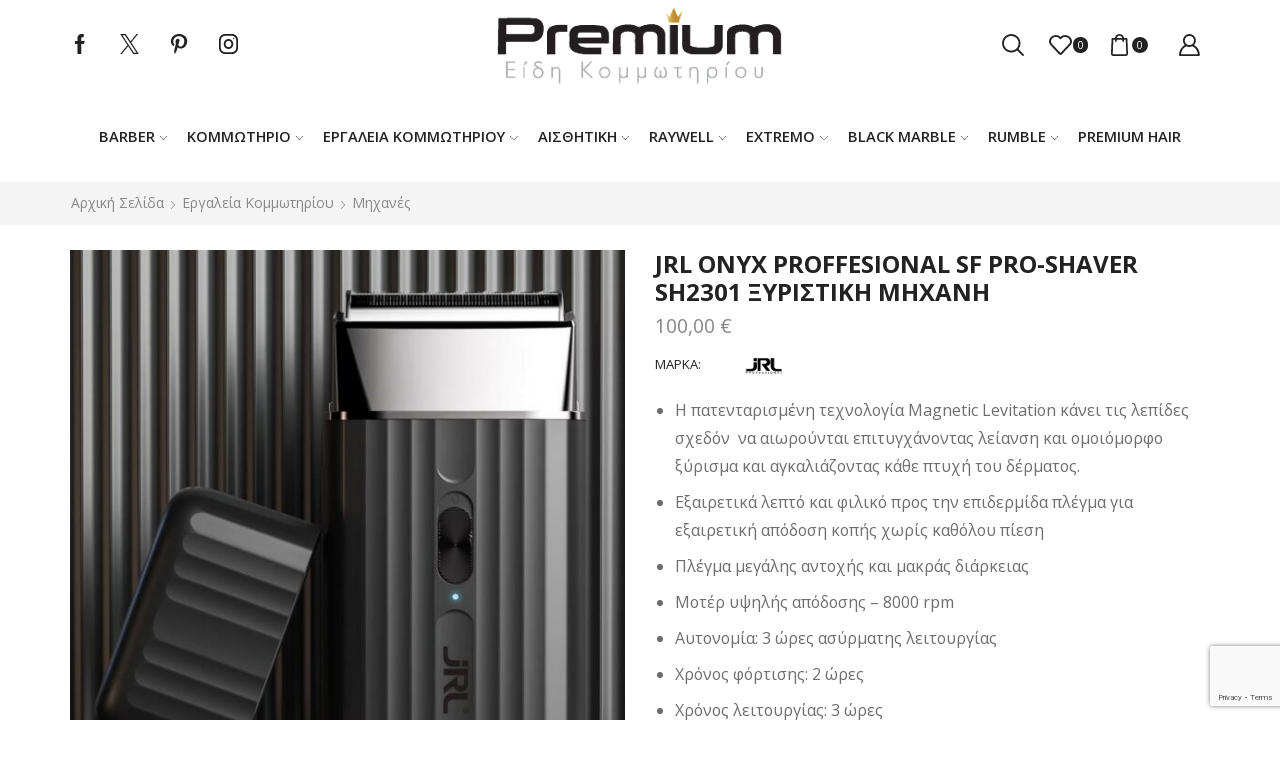

--- FILE ---
content_type: text/html; charset=UTF-8
request_url: https://www.premiumhair.gr/product/jrl-onyx-proffesional-sf-pro-shaver-sh2301-%CE%BE%CF%85%CF%81%CE%B9%CF%83%CF%84%CE%B9%CE%BA%CE%B7-%CE%BC%CE%B7%CF%87%CE%B1%CE%BD%CE%B7/
body_size: 45799
content:

<!DOCTYPE html>
<html lang="el" >
<head>
	<meta charset="UTF-8" />
	<meta name="viewport" content="width=device-width, initial-scale=1.0, maximum-scale=1.0, user-scalable=0"/>
	<meta name='robots' content='index, follow, max-image-preview:large, max-snippet:-1, max-video-preview:-1' />

	<!-- This site is optimized with the Yoast SEO plugin v26.4 - https://yoast.com/wordpress/plugins/seo/ -->
	<title>JRL ONYX PROFFESIONAL SF PRO-SHAVER SH2301 ΞΥΡΙΣΤΙΚΗ ΜΗΧΑΝΗ - Premium Hair</title>
	<link rel="canonical" href="https://www.premiumhair.gr/product/jrl-onyx-proffesional-sf-pro-shaver-sh2301-ξυριστικη-μηχανη/" />
	<meta property="og:locale" content="el_GR" />
	<meta property="og:type" content="article" />
	<meta property="og:title" content="JRL ONYX PROFFESIONAL SF PRO-SHAVER SH2301 ΞΥΡΙΣΤΙΚΗ ΜΗΧΑΝΗ - Premium Hair" />
	<meta property="og:description" content="Η πατενταρισμένη τεχνολογία Magnetic Levitation κάνει τις λεπίδες  σχεδόν  να αιωρούνται επιτυγχάνοντας λείανση και ομοιόμορφο ξύρισμα και αγκαλιάζοντας κάθε πτυχή του δέρματος.  Εξαιρετικά λεπτό και φιλικό προς την επιδερμίδα πλέγμα για εξαιρετική απόδοση κοπής χωρίς καθόλου πίεση  Πλέγμα μεγάλης αντοχής και μακράς διάρκειας  Μοτέρ υψηλής απόδοσης – 8000 rpm  Αυτονομία: 3 ώρες ασύρματης λειτουργίας  Χρόνος φόρτισης: 2 ώρες  Χρόνος λειτουργίας: 3 ώρες  Οθόνη LED με ένδειξη κατάστασης μπαταρίας  Με χαμηλό θόρυβο λόγω του συστήματος μαγνητικής λεπίδας .  Λειτουργία με/χωρίς καλώδιο  Βάρος : 190γραμμάρια" />
	<meta property="og:url" content="https://www.premiumhair.gr/product/jrl-onyx-proffesional-sf-pro-shaver-sh2301-ξυριστικη-μηχανη/" />
	<meta property="og:site_name" content="Premium Hair" />
	<meta property="article:modified_time" content="2025-06-21T08:56:22+00:00" />
	<meta property="og:image" content="https://www.premiumhair.gr/wp-content/uploads/2025/05/JRL-4.jpg" />
	<meta property="og:image:width" content="777" />
	<meta property="og:image:height" content="781" />
	<meta property="og:image:type" content="image/jpeg" />
	<meta name="twitter:card" content="summary_large_image" />
	<script type="application/ld+json" class="yoast-schema-graph">{"@context":"https://schema.org","@graph":[{"@type":"WebPage","@id":"https://www.premiumhair.gr/product/jrl-onyx-proffesional-sf-pro-shaver-sh2301-%ce%be%cf%85%cf%81%ce%b9%cf%83%cf%84%ce%b9%ce%ba%ce%b7-%ce%bc%ce%b7%cf%87%ce%b1%ce%bd%ce%b7/","url":"https://www.premiumhair.gr/product/jrl-onyx-proffesional-sf-pro-shaver-sh2301-%ce%be%cf%85%cf%81%ce%b9%cf%83%cf%84%ce%b9%ce%ba%ce%b7-%ce%bc%ce%b7%cf%87%ce%b1%ce%bd%ce%b7/","name":"JRL ONYX PROFFESIONAL SF PRO-SHAVER SH2301 ΞΥΡΙΣΤΙΚΗ ΜΗΧΑΝΗ - Premium Hair","isPartOf":{"@id":"https://www.premiumhair.gr/#website"},"primaryImageOfPage":{"@id":"https://www.premiumhair.gr/product/jrl-onyx-proffesional-sf-pro-shaver-sh2301-%ce%be%cf%85%cf%81%ce%b9%cf%83%cf%84%ce%b9%ce%ba%ce%b7-%ce%bc%ce%b7%cf%87%ce%b1%ce%bd%ce%b7/#primaryimage"},"image":{"@id":"https://www.premiumhair.gr/product/jrl-onyx-proffesional-sf-pro-shaver-sh2301-%ce%be%cf%85%cf%81%ce%b9%cf%83%cf%84%ce%b9%ce%ba%ce%b7-%ce%bc%ce%b7%cf%87%ce%b1%ce%bd%ce%b7/#primaryimage"},"thumbnailUrl":"https://www.premiumhair.gr/wp-content/uploads/2025/05/JRL-4.jpg","datePublished":"2025-05-29T16:42:21+00:00","dateModified":"2025-06-21T08:56:22+00:00","breadcrumb":{"@id":"https://www.premiumhair.gr/product/jrl-onyx-proffesional-sf-pro-shaver-sh2301-%ce%be%cf%85%cf%81%ce%b9%cf%83%cf%84%ce%b9%ce%ba%ce%b7-%ce%bc%ce%b7%cf%87%ce%b1%ce%bd%ce%b7/#breadcrumb"},"inLanguage":"el","potentialAction":[{"@type":"ReadAction","target":["https://www.premiumhair.gr/product/jrl-onyx-proffesional-sf-pro-shaver-sh2301-%ce%be%cf%85%cf%81%ce%b9%cf%83%cf%84%ce%b9%ce%ba%ce%b7-%ce%bc%ce%b7%cf%87%ce%b1%ce%bd%ce%b7/"]}]},{"@type":"ImageObject","inLanguage":"el","@id":"https://www.premiumhair.gr/product/jrl-onyx-proffesional-sf-pro-shaver-sh2301-%ce%be%cf%85%cf%81%ce%b9%cf%83%cf%84%ce%b9%ce%ba%ce%b7-%ce%bc%ce%b7%cf%87%ce%b1%ce%bd%ce%b7/#primaryimage","url":"https://www.premiumhair.gr/wp-content/uploads/2025/05/JRL-4.jpg","contentUrl":"https://www.premiumhair.gr/wp-content/uploads/2025/05/JRL-4.jpg","width":777,"height":781},{"@type":"BreadcrumbList","@id":"https://www.premiumhair.gr/product/jrl-onyx-proffesional-sf-pro-shaver-sh2301-%ce%be%cf%85%cf%81%ce%b9%cf%83%cf%84%ce%b9%ce%ba%ce%b7-%ce%bc%ce%b7%cf%87%ce%b1%ce%bd%ce%b7/#breadcrumb","itemListElement":[{"@type":"ListItem","position":1,"name":"Αρχική","item":"https://www.premiumhair.gr/"},{"@type":"ListItem","position":2,"name":"Shop","item":"https://www.premiumhair.gr/shop-2/"},{"@type":"ListItem","position":3,"name":"JRL ONYX PROFFESIONAL SF PRO-SHAVER SH2301 ΞΥΡΙΣΤΙΚΗ ΜΗΧΑΝΗ"}]},{"@type":"WebSite","@id":"https://www.premiumhair.gr/#website","url":"https://www.premiumhair.gr/","name":"Premium Hair","description":"Είδη Κομμωτηρίου - Αισθητικής - Ονυχοπλαστικής","potentialAction":[{"@type":"SearchAction","target":{"@type":"EntryPoint","urlTemplate":"https://www.premiumhair.gr/?s={search_term_string}"},"query-input":{"@type":"PropertyValueSpecification","valueRequired":true,"valueName":"search_term_string"}}],"inLanguage":"el"}]}</script>
	<!-- / Yoast SEO plugin. -->


<link rel='dns-prefetch' href='//www.googletagmanager.com' />
<link rel="alternate" type="application/rss+xml" title="Ροή RSS &raquo; Premium Hair" href="https://www.premiumhair.gr/feed/" />
<style id='wp-img-auto-sizes-contain-inline-css' type='text/css'>
img:is([sizes=auto i],[sizes^="auto," i]){contain-intrinsic-size:3000px 1500px}
/*# sourceURL=wp-img-auto-sizes-contain-inline-css */
</style>
<style id='classic-theme-styles-inline-css' type='text/css'>
/*! This file is auto-generated */
.wp-block-button__link{color:#fff;background-color:#32373c;border-radius:9999px;box-shadow:none;text-decoration:none;padding:calc(.667em + 2px) calc(1.333em + 2px);font-size:1.125em}.wp-block-file__button{background:#32373c;color:#fff;text-decoration:none}
/*# sourceURL=/wp-includes/css/classic-themes.min.css */
</style>
<link rel='stylesheet' id='contact-form-7-css' href='https://www.premiumhair.gr/wp-content/plugins/contact-form-7/includes/css/styles.css' type='text/css' media='all' />
<link rel='stylesheet' id='disable-payment-method-for-woocommerce-css' href='https://www.premiumhair.gr/wp-content/plugins/disable-payment-method-for-woocommerce/public/css/style.css' type='text/css' media='all' />
<link rel='stylesheet' id='sr7css-css' href='//www.premiumhair.gr/wp-content/plugins/revslider/public/css/sr7.css?ver=6.7.34' type='text/css' media='all' />
<link rel='stylesheet' id='wpmenucart-css' href='https://www.premiumhair.gr/wp-content/plugins/woocommerce-menu-bar-cart/assets/css/wpmenucart-main.min.css' type='text/css' media='all' />
<style id='woocommerce-inline-inline-css' type='text/css'>
.woocommerce form .form-row .required { visibility: visible; }
/*# sourceURL=woocommerce-inline-inline-css */
</style>
<link rel='stylesheet' id='mc4wp-form-basic-css' href='https://www.premiumhair.gr/wp-content/plugins/mailchimp-for-wp/assets/css/form-basic.css' type='text/css' media='all' />
<link rel='stylesheet' id='brands-styles-css' href='https://www.premiumhair.gr/wp-content/plugins/woocommerce/assets/css/brands.css' type='text/css' media='all' />
<link rel='stylesheet' id='wwp_single_product_page_css-css' href='https://www.premiumhair.gr/wp-content/plugins/woocommerce-wholesale-prices/css/frontend/product/wwp-single-product-page.css' type='text/css' media='all' />
<link rel='stylesheet' id='etheme-parent-style-css' href='https://www.premiumhair.gr/wp-content/themes/xstore/xstore.min.css' type='text/css' media='all' />
<link rel='stylesheet' id='etheme-wpb-style-css' href='https://www.premiumhair.gr/wp-content/themes/xstore/css/wpb.min.css' type='text/css' media='all' />
<link rel='stylesheet' id='js_composer_front-css' href='https://www.premiumhair.gr/wp-content/plugins/js_composer/assets/css/js_composer.min.css' type='text/css' media='all' />
<link rel='stylesheet' id='etheme-breadcrumbs-css' href='https://www.premiumhair.gr/wp-content/themes/xstore/css/modules/breadcrumbs.min.css' type='text/css' media='all' />
<link rel='stylesheet' id='etheme-back-top-css' href='https://www.premiumhair.gr/wp-content/themes/xstore/css/modules/back-top.min.css' type='text/css' media='all' />
<link rel='stylesheet' id='etheme-woocommerce-css' href='https://www.premiumhair.gr/wp-content/themes/xstore/css/modules/woocommerce/global.min.css' type='text/css' media='all' />
<link rel='stylesheet' id='etheme-woocommerce-archive-css' href='https://www.premiumhair.gr/wp-content/themes/xstore/css/modules/woocommerce/archive.min.css' type='text/css' media='all' />
<link rel='stylesheet' id='etheme-single-product-css' href='https://www.premiumhair.gr/wp-content/themes/xstore/css/modules/woocommerce/single-product/single-product.min.css' type='text/css' media='all' />
<link rel='stylesheet' id='etheme-single-product-elements-css' href='https://www.premiumhair.gr/wp-content/themes/xstore/css/modules/woocommerce/single-product/single-product-elements.min.css' type='text/css' media='all' />
<link rel='stylesheet' id='etheme-star-rating-css' href='https://www.premiumhair.gr/wp-content/themes/xstore/css/modules/star-rating.min.css' type='text/css' media='all' />
<link rel='stylesheet' id='etheme-comments-css' href='https://www.premiumhair.gr/wp-content/themes/xstore/css/modules/comments.min.css' type='text/css' media='all' />
<link rel='stylesheet' id='etheme-single-post-meta-css' href='https://www.premiumhair.gr/wp-content/themes/xstore/css/modules/blog/single-post/meta.min.css' type='text/css' media='all' />
<link rel='stylesheet' id='etheme-contact-forms-css' href='https://www.premiumhair.gr/wp-content/themes/xstore/css/modules/contact-forms.min.css' type='text/css' media='all' />
<style id='xstore-icons-font-inline-css' type='text/css'>
@font-face {
				  font-family: 'xstore-icons';
				  src:
				    url('https://www.premiumhair.gr/wp-content/themes/xstore/fonts/xstore-icons-bold.ttf') format('truetype'),
				    url('https://www.premiumhair.gr/wp-content/themes/xstore/fonts/xstore-icons-bold.woff2') format('woff2'),
				    url('https://www.premiumhair.gr/wp-content/themes/xstore/fonts/xstore-icons-bold.woff') format('woff'),
				    url('https://www.premiumhair.gr/wp-content/themes/xstore/fonts/xstore-icons-bold.svg#xstore-icons') format('svg');
				  font-weight: normal;
				  font-style: normal;
				  font-display: swap;
				}
/*# sourceURL=xstore-icons-font-inline-css */
</style>
<link rel='stylesheet' id='etheme-header-search-css' href='https://www.premiumhair.gr/wp-content/themes/xstore/css/modules/layout/header/parts/search.min.css' type='text/css' media='all' />
<link rel='stylesheet' id='etheme-product-view-default-css' href='https://www.premiumhair.gr/wp-content/themes/xstore/css/modules/woocommerce/product-hovers/product-view-default.min.css' type='text/css' media='all' />
<link rel='stylesheet' id='etheme-blog-global-css' href='https://www.premiumhair.gr/wp-content/themes/xstore/css/modules/blog/blog-global.min.css' type='text/css' media='all' />
<link rel='stylesheet' id='etheme-portfolio-css' href='https://www.premiumhair.gr/wp-content/themes/xstore/css/portfolio.min.css' type='text/css' media='all' />
<link rel='stylesheet' id='etheme-header-menu-css' href='https://www.premiumhair.gr/wp-content/themes/xstore/css/modules/layout/header/parts/menu.min.css' type='text/css' media='all' />
<link rel='stylesheet' id='xstore-kirki-styles-css' href='https://www.premiumhair.gr/wp-content/uploads/xstore/kirki-styles.css' type='text/css' media='all' />
<link rel='stylesheet' id='mpc-massive-style-css' href='https://www.premiumhair.gr/wp-content/plugins/mpc-massive/assets/css/mpc-styles.css' type='text/css' media='all' />
<link rel='stylesheet' id='um_modal-css' href='https://www.premiumhair.gr/wp-content/plugins/ultimate-member/assets/css/um-modal.min.css' type='text/css' media='all' />
<link rel='stylesheet' id='um_ui-css' href='https://www.premiumhair.gr/wp-content/plugins/ultimate-member/assets/libs/jquery-ui/jquery-ui.min.css' type='text/css' media='all' />
<link rel='stylesheet' id='um_tipsy-css' href='https://www.premiumhair.gr/wp-content/plugins/ultimate-member/assets/libs/tipsy/tipsy.min.css' type='text/css' media='all' />
<link rel='stylesheet' id='um_raty-css' href='https://www.premiumhair.gr/wp-content/plugins/ultimate-member/assets/libs/raty/um-raty.min.css' type='text/css' media='all' />
<link rel='stylesheet' id='select2-css' href='https://www.premiumhair.gr/wp-content/plugins/ultimate-member/assets/libs/select2/select2.min.css' type='text/css' media='all' />
<link rel='stylesheet' id='um_fileupload-css' href='https://www.premiumhair.gr/wp-content/plugins/ultimate-member/assets/css/um-fileupload.min.css' type='text/css' media='all' />
<link rel='stylesheet' id='um_confirm-css' href='https://www.premiumhair.gr/wp-content/plugins/ultimate-member/assets/libs/um-confirm/um-confirm.min.css' type='text/css' media='all' />
<link rel='stylesheet' id='um_datetime-css' href='https://www.premiumhair.gr/wp-content/plugins/ultimate-member/assets/libs/pickadate/default.min.css' type='text/css' media='all' />
<link rel='stylesheet' id='um_datetime_date-css' href='https://www.premiumhair.gr/wp-content/plugins/ultimate-member/assets/libs/pickadate/default.date.min.css' type='text/css' media='all' />
<link rel='stylesheet' id='um_datetime_time-css' href='https://www.premiumhair.gr/wp-content/plugins/ultimate-member/assets/libs/pickadate/default.time.min.css' type='text/css' media='all' />
<link rel='stylesheet' id='um_fonticons_ii-css' href='https://www.premiumhair.gr/wp-content/plugins/ultimate-member/assets/libs/legacy/fonticons/fonticons-ii.min.css' type='text/css' media='all' />
<link rel='stylesheet' id='um_fonticons_fa-css' href='https://www.premiumhair.gr/wp-content/plugins/ultimate-member/assets/libs/legacy/fonticons/fonticons-fa.min.css' type='text/css' media='all' />
<link rel='stylesheet' id='um_fontawesome-css' href='https://www.premiumhair.gr/wp-content/plugins/ultimate-member/assets/css/um-fontawesome.min.css' type='text/css' media='all' />
<link rel='stylesheet' id='um_common-css' href='https://www.premiumhair.gr/wp-content/plugins/ultimate-member/assets/css/common.min.css' type='text/css' media='all' />
<link rel='stylesheet' id='um_responsive-css' href='https://www.premiumhair.gr/wp-content/plugins/ultimate-member/assets/css/um-responsive.min.css' type='text/css' media='all' />
<link rel='stylesheet' id='um_styles-css' href='https://www.premiumhair.gr/wp-content/plugins/ultimate-member/assets/css/um-styles.min.css' type='text/css' media='all' />
<link rel='stylesheet' id='um_crop-css' href='https://www.premiumhair.gr/wp-content/plugins/ultimate-member/assets/libs/cropper/cropper.min.css' type='text/css' media='all' />
<link rel='stylesheet' id='um_profile-css' href='https://www.premiumhair.gr/wp-content/plugins/ultimate-member/assets/css/um-profile.min.css' type='text/css' media='all' />
<link rel='stylesheet' id='um_account-css' href='https://www.premiumhair.gr/wp-content/plugins/ultimate-member/assets/css/um-account.min.css' type='text/css' media='all' />
<link rel='stylesheet' id='um_misc-css' href='https://www.premiumhair.gr/wp-content/plugins/ultimate-member/assets/css/um-misc.min.css' type='text/css' media='all' />
<link rel='stylesheet' id='um_default_css-css' href='https://www.premiumhair.gr/wp-content/plugins/ultimate-member/assets/css/um-old-default.min.css' type='text/css' media='all' />
<link rel='stylesheet' id='child-style-css' href='https://www.premiumhair.gr/wp-content/themes/xstore-child/style.css' type='text/css' media='all' />
<script type="text/template" id="tmpl-variation-template">
	<div class="woocommerce-variation-description">{{{ data.variation.variation_description }}}</div>
	<div class="woocommerce-variation-price">{{{ data.variation.price_html }}}</div>
	<div class="woocommerce-variation-availability">{{{ data.variation.availability_html }}}</div>
</script>
<script type="text/template" id="tmpl-unavailable-variation-template">
	<p role="alert">Λυπούμαστε, αυτό το προϊόν δεν είναι διαθέσιμο. Παρακαλούμε, επιλέξτε έναν διαφορετικό συνδυασμό.</p>
</script>
<script type="text/javascript" src="https://www.premiumhair.gr/wp-includes/js/jquery/jquery.min.js" id="jquery-core-js"></script>
<script type="text/javascript" src="https://www.premiumhair.gr/wp-includes/js/jquery/jquery-migrate.min.js" id="jquery-migrate-js"></script>
<script type="text/javascript" src="https://www.premiumhair.gr/wp-content/plugins/disable-payment-method-for-woocommerce/public/js/disable-payment-method.js" id="disable-payment-method-for-woocommerce-js"></script>
<script type="text/javascript" src="//www.premiumhair.gr/wp-content/plugins/revslider/public/js/libs/tptools.js?ver=6.7.34" id="tp-tools-js" async="async" data-wp-strategy="async"></script>
<script type="text/javascript" src="//www.premiumhair.gr/wp-content/plugins/revslider/public/js/sr7.js?ver=6.7.34" id="sr7-js" async="async" data-wp-strategy="async"></script>
<script type="text/javascript" src="https://www.premiumhair.gr/wp-content/plugins/woocommerce/assets/js/jquery-blockui/jquery.blockUI.min.js" id="jquery-blockui-js" data-wp-strategy="defer"></script>
<script type="text/javascript" id="wc-add-to-cart-js-extra">
/* <![CDATA[ */
var wc_add_to_cart_params = {"ajax_url":"/wp-admin/admin-ajax.php","wc_ajax_url":"/?wc-ajax=%%endpoint%%","i18n_view_cart":"\u039a\u03b1\u03bb\u03ac\u03b8\u03b9","cart_url":"https://www.premiumhair.gr/cart-2/","is_cart":"","cart_redirect_after_add":"no"};
//# sourceURL=wc-add-to-cart-js-extra
/* ]]> */
</script>
<script type="text/javascript" src="https://www.premiumhair.gr/wp-content/plugins/woocommerce/assets/js/frontend/add-to-cart.min.js" id="wc-add-to-cart-js" data-wp-strategy="defer"></script>
<script type="text/javascript" src="https://www.premiumhair.gr/wp-content/plugins/woocommerce/assets/js/zoom/jquery.zoom.min.js" id="zoom-js" defer="defer" data-wp-strategy="defer"></script>
<script type="text/javascript" id="wc-single-product-js-extra">
/* <![CDATA[ */
var wc_single_product_params = {"i18n_required_rating_text":"\u03a0\u03b1\u03c1\u03b1\u03ba\u03b1\u03bb\u03bf\u03cd\u03bc\u03b5, \u03b5\u03c0\u03b9\u03bb\u03ad\u03be\u03c4\u03b5 \u03bc\u03af\u03b1 \u03b2\u03b1\u03b8\u03bc\u03bf\u03bb\u03bf\u03b3\u03af\u03b1","i18n_rating_options":["1 \u03b1\u03c0\u03cc 5 \u03b1\u03c3\u03c4\u03ad\u03c1\u03b9\u03b1","2 \u03b1\u03c0\u03cc 5 \u03b1\u03c3\u03c4\u03ad\u03c1\u03b9\u03b1","3 \u03b1\u03c0\u03cc 5 \u03b1\u03c3\u03c4\u03ad\u03c1\u03b9\u03b1","4 \u03b1\u03c0\u03cc 5 \u03b1\u03c3\u03c4\u03ad\u03c1\u03b9\u03b1","5 \u03b1\u03c0\u03cc 5 \u03b1\u03c3\u03c4\u03ad\u03c1\u03b9\u03b1"],"i18n_product_gallery_trigger_text":"View full-screen image gallery","review_rating_required":"no","flexslider":{"rtl":false,"animation":"slide","smoothHeight":true,"directionNav":false,"controlNav":"thumbnails","slideshow":false,"animationSpeed":500,"animationLoop":false,"allowOneSlide":false},"zoom_enabled":"1","zoom_options":[],"photoswipe_enabled":"","photoswipe_options":{"shareEl":false,"closeOnScroll":false,"history":false,"hideAnimationDuration":0,"showAnimationDuration":0},"flexslider_enabled":""};
//# sourceURL=wc-single-product-js-extra
/* ]]> */
</script>
<script type="text/javascript" src="https://www.premiumhair.gr/wp-content/plugins/woocommerce/assets/js/frontend/single-product.min.js" id="wc-single-product-js" defer="defer" data-wp-strategy="defer"></script>
<script type="text/javascript" src="https://www.premiumhair.gr/wp-content/plugins/woocommerce/assets/js/js-cookie/js.cookie.min.js" id="js-cookie-js" data-wp-strategy="defer"></script>
<script type="text/javascript" id="woocommerce-js-extra">
/* <![CDATA[ */
var woocommerce_params = {"ajax_url":"/wp-admin/admin-ajax.php","wc_ajax_url":"/?wc-ajax=%%endpoint%%","i18n_password_show":"\u0395\u03bc\u03c6\u03ac\u03bd\u03b9\u03c3\u03b7 \u03c3\u03c5\u03bd\u03b8\u03b7\u03bc\u03b1\u03c4\u03b9\u03ba\u03bf\u03cd","i18n_password_hide":"\u0391\u03c0\u03cc\u03ba\u03c1\u03c5\u03c8\u03b7 \u03c3\u03c5\u03bd\u03b8\u03b7\u03bc\u03b1\u03c4\u03b9\u03ba\u03bf\u03cd"};
//# sourceURL=woocommerce-js-extra
/* ]]> */
</script>
<script type="text/javascript" src="https://www.premiumhair.gr/wp-content/plugins/woocommerce/assets/js/frontend/woocommerce.min.js" id="woocommerce-js" defer="defer" data-wp-strategy="defer"></script>
<script type="text/javascript" src="https://www.premiumhair.gr/wp-content/plugins/js_composer/assets/js/vendors/woocommerce-add-to-cart.js" id="vc_woocommerce-add-to-cart-js-js"></script>
<script type="text/javascript" src="https://www.premiumhair.gr/wp-includes/js/underscore.min.js" id="underscore-js"></script>
<script type="text/javascript" id="wp-util-js-extra">
/* <![CDATA[ */
var _wpUtilSettings = {"ajax":{"url":"/wp-admin/admin-ajax.php"}};
//# sourceURL=wp-util-js-extra
/* ]]> */
</script>
<script type="text/javascript" src="https://www.premiumhair.gr/wp-includes/js/wp-util.min.js" id="wp-util-js"></script>
<script type="text/javascript" id="wc-add-to-cart-variation-js-extra">
/* <![CDATA[ */
var wc_add_to_cart_variation_params = {"wc_ajax_url":"/?wc-ajax=%%endpoint%%","i18n_no_matching_variations_text":"\u039b\u03c5\u03c0\u03bf\u03cd\u03bc\u03b1\u03c3\u03c4\u03b5, \u03ba\u03b1\u03bd\u03ad\u03bd\u03b1 \u03c0\u03c1\u03bf\u03ca\u03cc\u03bd \u03b4\u03b5\u03bd \u03c4\u03b1\u03af\u03c1\u03b9\u03b1\u03be\u03b5 \u03bc\u03b5 \u03c4\u03b7\u03bd \u03b5\u03c0\u03b9\u03bb\u03bf\u03b3\u03ae \u03c3\u03b1\u03c2. \u03a0\u03b1\u03c1\u03b1\u03ba\u03b1\u03bb\u03bf\u03cd\u03bc\u03b5, \u03b5\u03c0\u03b9\u03bb\u03ad\u03be\u03c4\u03b5 \u03ad\u03bd\u03b1\u03bd \u03b4\u03b9\u03b1\u03c6\u03bf\u03c1\u03b5\u03c4\u03b9\u03ba\u03cc \u03c3\u03c5\u03bd\u03b4\u03c5\u03b1\u03c3\u03bc\u03cc.","i18n_make_a_selection_text":"\u03a0\u03b1\u03c1\u03b1\u03ba\u03b1\u03bb\u03bf\u03cd\u03bc\u03b5, \u03b5\u03c0\u03b9\u03bb\u03ad\u03be\u03c4\u03b5 \u03ba\u03ac\u03c0\u03bf\u03b9\u03b5\u03c2 \u03b5\u03c0\u03b9\u03bb\u03bf\u03b3\u03ad\u03c2 \u03c0\u03c1\u03bf\u03ca\u03cc\u03bd\u03c4\u03bf\u03c2 \u03c0\u03c1\u03b9\u03bd \u03c0\u03c1\u03bf\u03c3\u03b8\u03ad\u03c3\u03b5\u03c4\u03b5 \u03b1\u03c5\u03c4\u03cc \u03c4\u03bf \u03c0\u03c1\u03bf\u03ca\u03cc\u03bd \u03c3\u03c4\u03bf \u03ba\u03b1\u03bb\u03ac\u03b8\u03b9 \u03c3\u03b1\u03c2.","i18n_unavailable_text":"\u039b\u03c5\u03c0\u03bf\u03cd\u03bc\u03b1\u03c3\u03c4\u03b5, \u03b1\u03c5\u03c4\u03cc \u03c4\u03bf \u03c0\u03c1\u03bf\u03ca\u03cc\u03bd \u03b4\u03b5\u03bd \u03b5\u03af\u03bd\u03b1\u03b9 \u03b4\u03b9\u03b1\u03b8\u03ad\u03c3\u03b9\u03bc\u03bf. \u03a0\u03b1\u03c1\u03b1\u03ba\u03b1\u03bb\u03bf\u03cd\u03bc\u03b5, \u03b5\u03c0\u03b9\u03bb\u03ad\u03be\u03c4\u03b5 \u03ad\u03bd\u03b1\u03bd \u03b4\u03b9\u03b1\u03c6\u03bf\u03c1\u03b5\u03c4\u03b9\u03ba\u03cc \u03c3\u03c5\u03bd\u03b4\u03c5\u03b1\u03c3\u03bc\u03cc.","i18n_reset_alert_text":"Your selection has been reset. Please select some product options before adding this product to your cart."};
//# sourceURL=wc-add-to-cart-variation-js-extra
/* ]]> */
</script>
<script type="text/javascript" src="https://www.premiumhair.gr/wp-content/plugins/woocommerce/assets/js/frontend/add-to-cart-variation.min.js" id="wc-add-to-cart-variation-js" defer="defer" data-wp-strategy="defer"></script>
<script type="text/javascript" src="https://www.premiumhair.gr/wp-content/plugins/ultimate-member/assets/js/um-gdpr.min.js" id="um-gdpr-js"></script>
<script></script><link rel="https://api.w.org/" href="https://www.premiumhair.gr/wp-json/" /><link rel="alternate" title="JSON" type="application/json" href="https://www.premiumhair.gr/wp-json/wp/v2/product/5054" /><link rel="EditURI" type="application/rsd+xml" title="RSD" href="https://www.premiumhair.gr/xmlrpc.php?rsd" />
<meta name="generator" content="WordPress 6.9" />
<meta name="generator" content="WooCommerce 10.1.3" />
<link rel='shortlink' href='https://www.premiumhair.gr/?p=5054' />
<meta name="generator" content="Site Kit by Google 1.162.1" /><meta name="wwp" content="yes" />			<link rel="prefetch" as="font" href="https://www.premiumhair.gr/wp-content/themes/xstore/fonts/xstore-icons-bold.woff?v=9.5.4" type="font/woff">
					<link rel="prefetch" as="font" href="https://www.premiumhair.gr/wp-content/themes/xstore/fonts/xstore-icons-bold.woff2?v=9.5.4" type="font/woff2">
			<noscript><style>.woocommerce-product-gallery{ opacity: 1 !important; }</style></noscript>
	<meta name="generator" content="Powered by WPBakery Page Builder - drag and drop page builder for WordPress."/>
<link rel="preconnect" href="https://fonts.googleapis.com">
<link rel="preconnect" href="https://fonts.gstatic.com/" crossorigin>
<meta name="generator" content="Powered by Slider Revolution 6.7.34 - responsive, Mobile-Friendly Slider Plugin for WordPress with comfortable drag and drop interface." />
<link rel="icon" href="https://www.premiumhair.gr/wp-content/uploads/2025/06/cropped-favicon-1-32x32.png" sizes="32x32" />
<link rel="icon" href="https://www.premiumhair.gr/wp-content/uploads/2025/06/cropped-favicon-1-192x192.png" sizes="192x192" />
<link rel="apple-touch-icon" href="https://www.premiumhair.gr/wp-content/uploads/2025/06/cropped-favicon-1-180x180.png" />
<meta name="msapplication-TileImage" content="https://www.premiumhair.gr/wp-content/uploads/2025/06/cropped-favicon-1-270x270.png" />
<script>
	window._tpt			??= {};
	window.SR7			??= {};
	_tpt.R				??= {};
	_tpt.R.fonts		??= {};
	_tpt.R.fonts.customFonts??= {};
	SR7.devMode			=  false;
	SR7.F 				??= {};
	SR7.G				??= {};
	SR7.LIB				??= {};
	SR7.E				??= {};
	SR7.E.gAddons		??= {};
	SR7.E.php 			??= {};
	SR7.E.nonce			= '793cb8fe97';
	SR7.E.ajaxurl		= 'https://www.premiumhair.gr/wp-admin/admin-ajax.php';
	SR7.E.resturl		= 'https://www.premiumhair.gr/wp-json/';
	SR7.E.slug_path		= 'revslider/revslider.php';
	SR7.E.slug			= 'revslider';
	SR7.E.plugin_url	= 'https://www.premiumhair.gr/wp-content/plugins/revslider/';
	SR7.E.wp_plugin_url = 'https://www.premiumhair.gr/wp-content/plugins/';
	SR7.E.revision		= '6.7.34';
	SR7.E.fontBaseUrl	= '';
	SR7.G.breakPoints 	= [1240,1024,778,480];
	SR7.E.modules 		= ['module','page','slide','layer','draw','animate','srtools','canvas','defaults','carousel','navigation','media','modifiers','migration'];
	SR7.E.libs 			= ['WEBGL'];
	SR7.E.css 			= ['csslp','cssbtns','cssfilters','cssnav','cssmedia'];
	SR7.E.resources		= {};
	SR7.E.ytnc			= false;
	SR7.JSON			??= {};
/*! Slider Revolution 7.0 - Page Processor */
!function(){"use strict";window.SR7??={},window._tpt??={},SR7.version="Slider Revolution 6.7.16",_tpt.getMobileZoom=()=>_tpt.is_mobile?document.documentElement.clientWidth/window.innerWidth:1,_tpt.getWinDim=function(t){_tpt.screenHeightWithUrlBar??=window.innerHeight;let e=SR7.F?.modal?.visible&&SR7.M[SR7.F.module.getIdByAlias(SR7.F.modal.requested)];_tpt.scrollBar=window.innerWidth!==document.documentElement.clientWidth||e&&window.innerWidth!==e.c.module.clientWidth,_tpt.winW=_tpt.getMobileZoom()*window.innerWidth-(_tpt.scrollBar||"prepare"==t?_tpt.scrollBarW??_tpt.mesureScrollBar():0),_tpt.winH=_tpt.getMobileZoom()*window.innerHeight,_tpt.winWAll=document.documentElement.clientWidth},_tpt.getResponsiveLevel=function(t,e){SR7.M[e];return _tpt.closestGE(t,_tpt.winWAll)},_tpt.mesureScrollBar=function(){let t=document.createElement("div");return t.className="RSscrollbar-measure",t.style.width="100px",t.style.height="100px",t.style.overflow="scroll",t.style.position="absolute",t.style.top="-9999px",document.body.appendChild(t),_tpt.scrollBarW=t.offsetWidth-t.clientWidth,document.body.removeChild(t),_tpt.scrollBarW},_tpt.loadCSS=async function(t,e,s){return s?_tpt.R.fonts.required[e].status=1:(_tpt.R[e]??={},_tpt.R[e].status=1),new Promise(((i,n)=>{if(_tpt.isStylesheetLoaded(t))s?_tpt.R.fonts.required[e].status=2:_tpt.R[e].status=2,i();else{const o=document.createElement("link");o.rel="stylesheet";let l="text",r="css";o["type"]=l+"/"+r,o.href=t,o.onload=()=>{s?_tpt.R.fonts.required[e].status=2:_tpt.R[e].status=2,i()},o.onerror=()=>{s?_tpt.R.fonts.required[e].status=3:_tpt.R[e].status=3,n(new Error(`Failed to load CSS: ${t}`))},document.head.appendChild(o)}}))},_tpt.addContainer=function(t){const{tag:e="div",id:s,class:i,datas:n,textContent:o,iHTML:l}=t,r=document.createElement(e);if(s&&""!==s&&(r.id=s),i&&""!==i&&(r.className=i),n)for(const[t,e]of Object.entries(n))"style"==t?r.style.cssText=e:r.setAttribute(`data-${t}`,e);return o&&(r.textContent=o),l&&(r.innerHTML=l),r},_tpt.collector=function(){return{fragment:new DocumentFragment,add(t){var e=_tpt.addContainer(t);return this.fragment.appendChild(e),e},append(t){t.appendChild(this.fragment)}}},_tpt.isStylesheetLoaded=function(t){let e=t.split("?")[0];return Array.from(document.querySelectorAll('link[rel="stylesheet"], link[rel="preload"]')).some((t=>t.href.split("?")[0]===e))},_tpt.preloader={requests:new Map,preloaderTemplates:new Map,show:function(t,e){if(!e||!t)return;const{type:s,color:i}=e;if(s<0||"off"==s)return;const n=`preloader_${s}`;let o=this.preloaderTemplates.get(n);o||(o=this.build(s,i),this.preloaderTemplates.set(n,o)),this.requests.has(t)||this.requests.set(t,{count:0});const l=this.requests.get(t);clearTimeout(l.timer),l.count++,1===l.count&&(l.timer=setTimeout((()=>{l.preloaderClone=o.cloneNode(!0),l.anim&&l.anim.kill(),void 0!==_tpt.gsap?l.anim=_tpt.gsap.fromTo(l.preloaderClone,1,{opacity:0},{opacity:1}):l.preloaderClone.classList.add("sr7-fade-in"),t.appendChild(l.preloaderClone)}),150))},hide:function(t){if(!this.requests.has(t))return;const e=this.requests.get(t);e.count--,e.count<0&&(e.count=0),e.anim&&e.anim.kill(),0===e.count&&(clearTimeout(e.timer),e.preloaderClone&&(e.preloaderClone.classList.remove("sr7-fade-in"),e.anim=_tpt.gsap.to(e.preloaderClone,.3,{opacity:0,onComplete:function(){e.preloaderClone.remove()}})))},state:function(t){if(!this.requests.has(t))return!1;return this.requests.get(t).count>0},build:(t,e="#ffffff",s="")=>{if(t<0||"off"===t)return null;const i=parseInt(t);if(t="prlt"+i,isNaN(i))return null;if(_tpt.loadCSS(SR7.E.plugin_url+"public/css/preloaders/t"+i+".css","preloader_"+t),isNaN(i)||i<6){const n=`background-color:${e}`,o=1===i||2==i?n:"",l=3===i||4==i?n:"",r=_tpt.collector();["dot1","dot2","bounce1","bounce2","bounce3"].forEach((t=>r.add({tag:"div",class:t,datas:{style:l}})));const d=_tpt.addContainer({tag:"sr7-prl",class:`${t} ${s}`,datas:{style:o}});return r.append(d),d}{let n={};if(7===i){let t;e.startsWith("#")?(t=e.replace("#",""),t=`rgba(${parseInt(t.substring(0,2),16)}, ${parseInt(t.substring(2,4),16)}, ${parseInt(t.substring(4,6),16)}, `):e.startsWith("rgb")&&(t=e.slice(e.indexOf("(")+1,e.lastIndexOf(")")).split(",").map((t=>t.trim())),t=`rgba(${t[0]}, ${t[1]}, ${t[2]}, `),t&&(n.style=`border-top-color: ${t}0.65); border-bottom-color: ${t}0.15); border-left-color: ${t}0.65); border-right-color: ${t}0.15)`)}else 12===i&&(n.style=`background:${e}`);const o=[10,0,4,2,5,9,0,4,4,2][i-6],l=_tpt.collector(),r=l.add({tag:"div",class:"sr7-prl-inner",datas:n});Array.from({length:o}).forEach((()=>r.appendChild(l.add({tag:"span",datas:{style:`background:${e}`}}))));const d=_tpt.addContainer({tag:"sr7-prl",class:`${t} ${s}`});return l.append(d),d}}},SR7.preLoader={show:(t,e)=>{"off"!==(SR7.M[t]?.settings?.pLoader?.type??"off")&&_tpt.preloader.show(e||SR7.M[t].c.module,SR7.M[t]?.settings?.pLoader??{color:"#fff",type:10})},hide:(t,e)=>{"off"!==(SR7.M[t]?.settings?.pLoader?.type??"off")&&_tpt.preloader.hide(e||SR7.M[t].c.module)},state:(t,e)=>_tpt.preloader.state(e||SR7.M[t].c.module)},_tpt.prepareModuleHeight=function(t){window.SR7.M??={},window.SR7.M[t.id]??={},"ignore"==t.googleFont&&(SR7.E.ignoreGoogleFont=!0);let e=window.SR7.M[t.id];if(null==_tpt.scrollBarW&&_tpt.mesureScrollBar(),e.c??={},e.states??={},e.settings??={},e.settings.size??={},t.fixed&&(e.settings.fixed=!0),e.c.module=document.querySelector("sr7-module#"+t.id),e.c.adjuster=e.c.module.getElementsByTagName("sr7-adjuster")[0],e.c.content=e.c.module.getElementsByTagName("sr7-content")[0],"carousel"==t.type&&(e.c.carousel=e.c.content.getElementsByTagName("sr7-carousel")[0]),null==e.c.module||null==e.c.module)return;t.plType&&t.plColor&&(e.settings.pLoader={type:t.plType,color:t.plColor}),void 0===t.plType||"off"===t.plType||SR7.preLoader.state(t.id)&&SR7.preLoader.state(t.id,e.c.module)||SR7.preLoader.show(t.id,e.c.module),_tpt.winW||_tpt.getWinDim("prepare"),_tpt.getWinDim();let s=""+e.c.module.dataset?.modal;"modal"==s||"true"==s||"undefined"!==s&&"false"!==s||(e.settings.size.fullWidth=t.size.fullWidth,e.LEV??=_tpt.getResponsiveLevel(window.SR7.G.breakPoints,t.id),t.vpt=_tpt.fillArray(t.vpt,5),e.settings.vPort=t.vpt[e.LEV],void 0!==t.el&&"720"==t.el[4]&&t.gh[4]!==t.el[4]&&"960"==t.el[3]&&t.gh[3]!==t.el[3]&&"768"==t.el[2]&&t.gh[2]!==t.el[2]&&delete t.el,e.settings.size.height=null==t.el||null==t.el[e.LEV]||0==t.el[e.LEV]||"auto"==t.el[e.LEV]?_tpt.fillArray(t.gh,5,-1):_tpt.fillArray(t.el,5,-1),e.settings.size.width=_tpt.fillArray(t.gw,5,-1),e.settings.size.minHeight=_tpt.fillArray(t.mh??[0],5,-1),e.cacheSize={fullWidth:e.settings.size?.fullWidth,fullHeight:e.settings.size?.fullHeight},void 0!==t.off&&(t.off?.t&&(e.settings.size.m??={})&&(e.settings.size.m.t=t.off.t),t.off?.b&&(e.settings.size.m??={})&&(e.settings.size.m.b=t.off.b),t.off?.l&&(e.settings.size.p??={})&&(e.settings.size.p.l=t.off.l),t.off?.r&&(e.settings.size.p??={})&&(e.settings.size.p.r=t.off.r),e.offsetPrepared=!0),_tpt.updatePMHeight(t.id,t,!0))},_tpt.updatePMHeight=(t,e,s)=>{let i=SR7.M[t];var n=i.settings.size.fullWidth?_tpt.winW:i.c.module.parentNode.offsetWidth;n=0===n||isNaN(n)?_tpt.winW:n;let o=i.settings.size.width[i.LEV]||i.settings.size.width[i.LEV++]||i.settings.size.width[i.LEV--]||n,l=i.settings.size.height[i.LEV]||i.settings.size.height[i.LEV++]||i.settings.size.height[i.LEV--]||0,r=i.settings.size.minHeight[i.LEV]||i.settings.size.minHeight[i.LEV++]||i.settings.size.minHeight[i.LEV--]||0;if(l="auto"==l?0:l,l=parseInt(l),"carousel"!==e.type&&(n-=parseInt(e.onw??0)||0),i.MP=!i.settings.size.fullWidth&&n<o||_tpt.winW<o?Math.min(1,n/o):1,e.size.fullScreen||e.size.fullHeight){let t=parseInt(e.fho)||0,s=(""+e.fho).indexOf("%")>-1;e.newh=_tpt.winH-(s?_tpt.winH*t/100:t)}else e.newh=i.MP*Math.max(l,r);if(e.newh+=(parseInt(e.onh??0)||0)+(parseInt(e.carousel?.pt)||0)+(parseInt(e.carousel?.pb)||0),void 0!==e.slideduration&&(e.newh=Math.max(e.newh,parseInt(e.slideduration)/3)),e.shdw&&_tpt.buildShadow(e.id,e),i.c.adjuster.style.height=e.newh+"px",i.c.module.style.height=e.newh+"px",i.c.content.style.height=e.newh+"px",i.states.heightPrepared=!0,i.dims??={},i.dims.moduleRect=i.c.module.getBoundingClientRect(),i.c.content.style.left="-"+i.dims.moduleRect.left+"px",!i.settings.size.fullWidth)return s&&requestAnimationFrame((()=>{n!==i.c.module.parentNode.offsetWidth&&_tpt.updatePMHeight(e.id,e)})),void _tpt.bgStyle(e.id,e,window.innerWidth==_tpt.winW,!0);_tpt.bgStyle(e.id,e,window.innerWidth==_tpt.winW,!0),requestAnimationFrame((function(){s&&requestAnimationFrame((()=>{n!==i.c.module.parentNode.offsetWidth&&_tpt.updatePMHeight(e.id,e)}))})),i.earlyResizerFunction||(i.earlyResizerFunction=function(){requestAnimationFrame((function(){_tpt.getWinDim(),_tpt.moduleDefaults(e.id,e),_tpt.updateSlideBg(t,!0)}))},window.addEventListener("resize",i.earlyResizerFunction))},_tpt.buildShadow=function(t,e){let s=SR7.M[t];null==s.c.shadow&&(s.c.shadow=document.createElement("sr7-module-shadow"),s.c.shadow.classList.add("sr7-shdw-"+e.shdw),s.c.content.appendChild(s.c.shadow))},_tpt.bgStyle=async(t,e,s,i,n)=>{const o=SR7.M[t];if((e=e??o.settings).fixed&&!o.c.module.classList.contains("sr7-top-fixed")&&(o.c.module.classList.add("sr7-top-fixed"),o.c.module.style.position="fixed",o.c.module.style.width="100%",o.c.module.style.top="0px",o.c.module.style.left="0px",o.c.module.style.pointerEvents="none",o.c.module.style.zIndex=5e3,o.c.content.style.pointerEvents="none"),null==o.c.bgcanvas){let t=document.createElement("sr7-module-bg"),l=!1;if("string"==typeof e?.bg?.color&&e?.bg?.color.includes("{"))if(_tpt.gradient&&_tpt.gsap)e.bg.color=_tpt.gradient.convert(e.bg.color);else try{let t=JSON.parse(e.bg.color);(t?.orig||t?.string)&&(e.bg.color=JSON.parse(e.bg.color))}catch(t){return}let r="string"==typeof e?.bg?.color?e?.bg?.color||"transparent":e?.bg?.color?.string??e?.bg?.color?.orig??e?.bg?.color?.color??"transparent";if(t.style["background"+(String(r).includes("grad")?"":"Color")]=r,("transparent"!==r||n)&&(l=!0),o.offsetPrepared&&(t.style.visibility="hidden"),e?.bg?.image?.src&&(t.style.backgroundImage=`url(${e?.bg?.image.src})`,t.style.backgroundSize=""==(e.bg.image?.size??"")?"cover":e.bg.image.size,t.style.backgroundPosition=e.bg.image.position,t.style.backgroundRepeat=""==e.bg.image.repeat||null==e.bg.image.repeat?"no-repeat":e.bg.image.repeat,l=!0),!l)return;o.c.bgcanvas=t,e.size.fullWidth?t.style.width=_tpt.winW-(s&&_tpt.winH<document.body.offsetHeight?_tpt.scrollBarW:0)+"px":i&&(t.style.width=o.c.module.offsetWidth+"px"),e.sbt?.use?o.c.content.appendChild(o.c.bgcanvas):o.c.module.appendChild(o.c.bgcanvas)}o.c.bgcanvas.style.height=void 0!==e.newh?e.newh+"px":("carousel"==e.type?o.dims.module.h:o.dims.content.h)+"px",o.c.bgcanvas.style.left=!s&&e.sbt?.use||o.c.bgcanvas.closest("SR7-CONTENT")?"0px":"-"+(o?.dims?.moduleRect?.left??0)+"px"},_tpt.updateSlideBg=function(t,e){const s=SR7.M[t];let i=s.settings;s?.c?.bgcanvas&&(i.size.fullWidth?s.c.bgcanvas.style.width=_tpt.winW-(e&&_tpt.winH<document.body.offsetHeight?_tpt.scrollBarW:0)+"px":preparing&&(s.c.bgcanvas.style.width=s.c.module.offsetWidth+"px"))},_tpt.moduleDefaults=(t,e)=>{let s=SR7.M[t];null!=s&&null!=s.c&&null!=s.c.module&&(s.dims??={},s.dims.moduleRect=s.c.module.getBoundingClientRect(),s.c.content.style.left="-"+s.dims.moduleRect.left+"px",s.c.content.style.width=_tpt.winW-_tpt.scrollBarW+"px","carousel"==e.type&&(s.c.module.style.overflow="visible"),_tpt.bgStyle(t,e,window.innerWidth==_tpt.winW))},_tpt.getOffset=t=>{var e=t.getBoundingClientRect(),s=window.pageXOffset||document.documentElement.scrollLeft,i=window.pageYOffset||document.documentElement.scrollTop;return{top:e.top+i,left:e.left+s}},_tpt.fillArray=function(t,e){let s,i;t=Array.isArray(t)?t:[t];let n=Array(e),o=t.length;for(i=0;i<t.length;i++)n[i+(e-o)]=t[i],null==s&&"#"!==t[i]&&(s=t[i]);for(let t=0;t<e;t++)void 0!==n[t]&&"#"!=n[t]||(n[t]=s),s=n[t];return n},_tpt.closestGE=function(t,e){let s=Number.MAX_VALUE,i=-1;for(let n=0;n<t.length;n++)t[n]-1>=e&&t[n]-1-e<s&&(s=t[n]-1-e,i=n);return++i}}();</script>
		<style type="text/css" id="wp-custom-css">
			.header-main {
	color: #222222 !important;
}

/* Custom Heading Lowercase */
h1.vc_custom_heading:not(.no-uppercase), h2.vc_custom_heading:not(.no-uppercase), h3.vc_custom_heading:not(.no-uppercase), h4.vc_custom_heading:not(.no-uppercase), h5.vc_custom_heading:not(.no-uppercase), h6.vc_custom_heading:not(.no-uppercase) {
    text-transform: capitalize !important;
}

/* Order by width fix */
.woocommerce-ordering select {
    width: auto !important;
    min-width: 170px;
}

/* My Account right sidebar hide */
#etheme-posts-tabs-4 {
	display: none !important;
}

/* Checkout shipping radio padding fix */
.cart-collaterals {
    padding: 1.7em 1.7em 2em;
}

/* Wholesale form submit color */
#um-submit-btn {
    background-color: black !important;
}

#um-submit-btn:hover {
    background-color: #4c4c4c !important;
}		</style>
		<style id="kirki-inline-styles"></style><style type="text/css" class="et_custom-css">.onsale{width:3.75em;height:3.75em;line-height:1.2}@media (min-width:768px){.quick-view-popup.et-quick-view-wrapper{height:450px}.quick-view-popup .product-content{max-height:450px}.quick-view-layout-default img,.quick-view-layout-default iframe{max-height:450px;margin:0 auto !important}}.page-heading{margin-bottom:25px}.footer.text-color-light .widget-title,.prefooter .text-color-light .widget-title,.footer.text-color-light .wpb_widgetised_column_heading,.prefooter .text-color-light .wpb_widgetised_column_heading,.footer.text-color-light .widgettitle,.prefooter .text-color-light .widgettitle{border:none;padding-bottom:0}.wpb_widgetised_column .etheme_widget_products{border:1px solid #e6e6e6;margin-bottom:0}.wpb_widgetised_column .etheme_widget_products .widget-title,.wpb_widgetised_column .widget_product_categories .widget-title{background-color:#000;color:#fff;padding:25px 10px 25px 30px;margin-bottom:10px;text-align:left;font-size:16px;border:none}.wpb_widgetised_column .etheme_widget_products .widget-title span{color:#fff}.wpb_widgetised_column .etheme_widget_products .products-widget-slider{margin:20px 30px}.wpb_widgetised_column .etheme_widget_products .product-title{text-transform:none;font-size:16px;line-height:18px}.testimonials-slider blockquote{font-size:14px;font-weight:300;line-height:22px;color:#a4a4a4;text-align:center;padding-top:0;font-style:normal !important}.testimonials-slider blockquote:before{display:none}.testimonials-slider .avatar-link img{margin-right:auto;margin-left:auto;margin-bottom:15px}.testimonials-slider .avatar-link,.testimonials-slider .testimonial-author{display:block;text-align:center;max-width:100%}.testimonial-info{border-bottom:1px solid #e6e6e6;padding-bottom:20px;margin-bottom:20px}.testimonials-slider .swiper-custom-right,.testimonials-slider .swiper-custom-left{display:none}.testimonials-slider .item{padding-bottom:0}.products-list .product-excerpt{line-height:22px}.vc_general.vc_pagination .vc_active .vc_pagination-trigger{background-color:#006d39}.page-heading,.breadcrumb-trail{margin-bottom:25px}.breadcrumb-trail .page-heading{background-color:transparent}@media only screen and (max-width:1230px){.swiper-custom-left,.middle-inside .swiper-entry .swiper-button-prev,.middle-inside.swiper-entry .swiper-button-prev{left:-15px}.swiper-custom-right,.middle-inside .swiper-entry .swiper-button-next,.middle-inside.swiper-entry .swiper-button-next{right:-15px}.middle-inbox .swiper-entry .swiper-button-prev,.middle-inbox.swiper-entry .swiper-button-prev{left:8px}.middle-inbox .swiper-entry .swiper-button-next,.middle-inbox.swiper-entry .swiper-button-next{right:8px}.swiper-entry:hover .swiper-custom-left,.middle-inside .swiper-entry:hover .swiper-button-prev,.middle-inside.swiper-entry:hover .swiper-button-prev{left:-5px}.swiper-entry:hover .swiper-custom-right,.middle-inside .swiper-entry:hover .swiper-button-next,.middle-inside.swiper-entry:hover .swiper-button-next{right:-5px}.middle-inbox .swiper-entry:hover .swiper-button-prev,.middle-inbox.swiper-entry:hover .swiper-button-prev{left:5px}.middle-inbox .swiper-entry:hover .swiper-button-next,.middle-inbox.swiper-entry:hover .swiper-button-next{right:5px}}@media only screen and (max-width:992px){.header-wrapper,.site-header-vertical{display:none}}@media only screen and (min-width:993px){.mobile-header-wrapper{display:none}}.swiper-container{width:auto}.content-product .product-content-image img,.category-grid img,.categoriesCarousel .category-grid img{width:100%}.etheme-elementor-slider:not(.swiper-container-initialized,.swiper-initialized) .swiper-slide{max-width:calc(100% / var(--slides-per-view,4))}.etheme-elementor-slider[data-animation]:not(.swiper-container-initialized,.swiper-initialized,[data-animation=slide],[data-animation=coverflow]) .swiper-slide{max-width:100%}body:not([data-elementor-device-mode]) .etheme-elementor-off-canvas__container{transition:none;opacity:0;visibility:hidden;position:fixed}</style><noscript><style> .wpb_animate_when_almost_visible { opacity: 1; }</style></noscript><style type="text/css" data-type="et_vc_shortcodes-custom-css">@media only screen and (max-width: 1199px) and (min-width: 769px) { div.et-md-no-bg { background-image: none !important; } }@media only screen and (max-width: 768px) and (min-width: 480px) { div.et-sm-no-bg { background-image: none !important; } }@media only screen and (max-width: 480px) {div.et-xs-no-bg { background-image: none !important; }}</style><link rel='stylesheet' id='wc-blocks-style-css' href='https://www.premiumhair.gr/wp-content/plugins/woocommerce/assets/client/blocks/wc-blocks.css' type='text/css' media='all' />
<style id='global-styles-inline-css' type='text/css'>
:root{--wp--preset--aspect-ratio--square: 1;--wp--preset--aspect-ratio--4-3: 4/3;--wp--preset--aspect-ratio--3-4: 3/4;--wp--preset--aspect-ratio--3-2: 3/2;--wp--preset--aspect-ratio--2-3: 2/3;--wp--preset--aspect-ratio--16-9: 16/9;--wp--preset--aspect-ratio--9-16: 9/16;--wp--preset--color--black: #000000;--wp--preset--color--cyan-bluish-gray: #abb8c3;--wp--preset--color--white: #ffffff;--wp--preset--color--pale-pink: #f78da7;--wp--preset--color--vivid-red: #cf2e2e;--wp--preset--color--luminous-vivid-orange: #ff6900;--wp--preset--color--luminous-vivid-amber: #fcb900;--wp--preset--color--light-green-cyan: #7bdcb5;--wp--preset--color--vivid-green-cyan: #00d084;--wp--preset--color--pale-cyan-blue: #8ed1fc;--wp--preset--color--vivid-cyan-blue: #0693e3;--wp--preset--color--vivid-purple: #9b51e0;--wp--preset--gradient--vivid-cyan-blue-to-vivid-purple: linear-gradient(135deg,rgb(6,147,227) 0%,rgb(155,81,224) 100%);--wp--preset--gradient--light-green-cyan-to-vivid-green-cyan: linear-gradient(135deg,rgb(122,220,180) 0%,rgb(0,208,130) 100%);--wp--preset--gradient--luminous-vivid-amber-to-luminous-vivid-orange: linear-gradient(135deg,rgb(252,185,0) 0%,rgb(255,105,0) 100%);--wp--preset--gradient--luminous-vivid-orange-to-vivid-red: linear-gradient(135deg,rgb(255,105,0) 0%,rgb(207,46,46) 100%);--wp--preset--gradient--very-light-gray-to-cyan-bluish-gray: linear-gradient(135deg,rgb(238,238,238) 0%,rgb(169,184,195) 100%);--wp--preset--gradient--cool-to-warm-spectrum: linear-gradient(135deg,rgb(74,234,220) 0%,rgb(151,120,209) 20%,rgb(207,42,186) 40%,rgb(238,44,130) 60%,rgb(251,105,98) 80%,rgb(254,248,76) 100%);--wp--preset--gradient--blush-light-purple: linear-gradient(135deg,rgb(255,206,236) 0%,rgb(152,150,240) 100%);--wp--preset--gradient--blush-bordeaux: linear-gradient(135deg,rgb(254,205,165) 0%,rgb(254,45,45) 50%,rgb(107,0,62) 100%);--wp--preset--gradient--luminous-dusk: linear-gradient(135deg,rgb(255,203,112) 0%,rgb(199,81,192) 50%,rgb(65,88,208) 100%);--wp--preset--gradient--pale-ocean: linear-gradient(135deg,rgb(255,245,203) 0%,rgb(182,227,212) 50%,rgb(51,167,181) 100%);--wp--preset--gradient--electric-grass: linear-gradient(135deg,rgb(202,248,128) 0%,rgb(113,206,126) 100%);--wp--preset--gradient--midnight: linear-gradient(135deg,rgb(2,3,129) 0%,rgb(40,116,252) 100%);--wp--preset--font-size--small: 13px;--wp--preset--font-size--medium: 20px;--wp--preset--font-size--large: 36px;--wp--preset--font-size--x-large: 42px;--wp--preset--spacing--20: 0.44rem;--wp--preset--spacing--30: 0.67rem;--wp--preset--spacing--40: 1rem;--wp--preset--spacing--50: 1.5rem;--wp--preset--spacing--60: 2.25rem;--wp--preset--spacing--70: 3.38rem;--wp--preset--spacing--80: 5.06rem;--wp--preset--shadow--natural: 6px 6px 9px rgba(0, 0, 0, 0.2);--wp--preset--shadow--deep: 12px 12px 50px rgba(0, 0, 0, 0.4);--wp--preset--shadow--sharp: 6px 6px 0px rgba(0, 0, 0, 0.2);--wp--preset--shadow--outlined: 6px 6px 0px -3px rgb(255, 255, 255), 6px 6px rgb(0, 0, 0);--wp--preset--shadow--crisp: 6px 6px 0px rgb(0, 0, 0);}:where(.is-layout-flex){gap: 0.5em;}:where(.is-layout-grid){gap: 0.5em;}body .is-layout-flex{display: flex;}.is-layout-flex{flex-wrap: wrap;align-items: center;}.is-layout-flex > :is(*, div){margin: 0;}body .is-layout-grid{display: grid;}.is-layout-grid > :is(*, div){margin: 0;}:where(.wp-block-columns.is-layout-flex){gap: 2em;}:where(.wp-block-columns.is-layout-grid){gap: 2em;}:where(.wp-block-post-template.is-layout-flex){gap: 1.25em;}:where(.wp-block-post-template.is-layout-grid){gap: 1.25em;}.has-black-color{color: var(--wp--preset--color--black) !important;}.has-cyan-bluish-gray-color{color: var(--wp--preset--color--cyan-bluish-gray) !important;}.has-white-color{color: var(--wp--preset--color--white) !important;}.has-pale-pink-color{color: var(--wp--preset--color--pale-pink) !important;}.has-vivid-red-color{color: var(--wp--preset--color--vivid-red) !important;}.has-luminous-vivid-orange-color{color: var(--wp--preset--color--luminous-vivid-orange) !important;}.has-luminous-vivid-amber-color{color: var(--wp--preset--color--luminous-vivid-amber) !important;}.has-light-green-cyan-color{color: var(--wp--preset--color--light-green-cyan) !important;}.has-vivid-green-cyan-color{color: var(--wp--preset--color--vivid-green-cyan) !important;}.has-pale-cyan-blue-color{color: var(--wp--preset--color--pale-cyan-blue) !important;}.has-vivid-cyan-blue-color{color: var(--wp--preset--color--vivid-cyan-blue) !important;}.has-vivid-purple-color{color: var(--wp--preset--color--vivid-purple) !important;}.has-black-background-color{background-color: var(--wp--preset--color--black) !important;}.has-cyan-bluish-gray-background-color{background-color: var(--wp--preset--color--cyan-bluish-gray) !important;}.has-white-background-color{background-color: var(--wp--preset--color--white) !important;}.has-pale-pink-background-color{background-color: var(--wp--preset--color--pale-pink) !important;}.has-vivid-red-background-color{background-color: var(--wp--preset--color--vivid-red) !important;}.has-luminous-vivid-orange-background-color{background-color: var(--wp--preset--color--luminous-vivid-orange) !important;}.has-luminous-vivid-amber-background-color{background-color: var(--wp--preset--color--luminous-vivid-amber) !important;}.has-light-green-cyan-background-color{background-color: var(--wp--preset--color--light-green-cyan) !important;}.has-vivid-green-cyan-background-color{background-color: var(--wp--preset--color--vivid-green-cyan) !important;}.has-pale-cyan-blue-background-color{background-color: var(--wp--preset--color--pale-cyan-blue) !important;}.has-vivid-cyan-blue-background-color{background-color: var(--wp--preset--color--vivid-cyan-blue) !important;}.has-vivid-purple-background-color{background-color: var(--wp--preset--color--vivid-purple) !important;}.has-black-border-color{border-color: var(--wp--preset--color--black) !important;}.has-cyan-bluish-gray-border-color{border-color: var(--wp--preset--color--cyan-bluish-gray) !important;}.has-white-border-color{border-color: var(--wp--preset--color--white) !important;}.has-pale-pink-border-color{border-color: var(--wp--preset--color--pale-pink) !important;}.has-vivid-red-border-color{border-color: var(--wp--preset--color--vivid-red) !important;}.has-luminous-vivid-orange-border-color{border-color: var(--wp--preset--color--luminous-vivid-orange) !important;}.has-luminous-vivid-amber-border-color{border-color: var(--wp--preset--color--luminous-vivid-amber) !important;}.has-light-green-cyan-border-color{border-color: var(--wp--preset--color--light-green-cyan) !important;}.has-vivid-green-cyan-border-color{border-color: var(--wp--preset--color--vivid-green-cyan) !important;}.has-pale-cyan-blue-border-color{border-color: var(--wp--preset--color--pale-cyan-blue) !important;}.has-vivid-cyan-blue-border-color{border-color: var(--wp--preset--color--vivid-cyan-blue) !important;}.has-vivid-purple-border-color{border-color: var(--wp--preset--color--vivid-purple) !important;}.has-vivid-cyan-blue-to-vivid-purple-gradient-background{background: var(--wp--preset--gradient--vivid-cyan-blue-to-vivid-purple) !important;}.has-light-green-cyan-to-vivid-green-cyan-gradient-background{background: var(--wp--preset--gradient--light-green-cyan-to-vivid-green-cyan) !important;}.has-luminous-vivid-amber-to-luminous-vivid-orange-gradient-background{background: var(--wp--preset--gradient--luminous-vivid-amber-to-luminous-vivid-orange) !important;}.has-luminous-vivid-orange-to-vivid-red-gradient-background{background: var(--wp--preset--gradient--luminous-vivid-orange-to-vivid-red) !important;}.has-very-light-gray-to-cyan-bluish-gray-gradient-background{background: var(--wp--preset--gradient--very-light-gray-to-cyan-bluish-gray) !important;}.has-cool-to-warm-spectrum-gradient-background{background: var(--wp--preset--gradient--cool-to-warm-spectrum) !important;}.has-blush-light-purple-gradient-background{background: var(--wp--preset--gradient--blush-light-purple) !important;}.has-blush-bordeaux-gradient-background{background: var(--wp--preset--gradient--blush-bordeaux) !important;}.has-luminous-dusk-gradient-background{background: var(--wp--preset--gradient--luminous-dusk) !important;}.has-pale-ocean-gradient-background{background: var(--wp--preset--gradient--pale-ocean) !important;}.has-electric-grass-gradient-background{background: var(--wp--preset--gradient--electric-grass) !important;}.has-midnight-gradient-background{background: var(--wp--preset--gradient--midnight) !important;}.has-small-font-size{font-size: var(--wp--preset--font-size--small) !important;}.has-medium-font-size{font-size: var(--wp--preset--font-size--medium) !important;}.has-large-font-size{font-size: var(--wp--preset--font-size--large) !important;}.has-x-large-font-size{font-size: var(--wp--preset--font-size--x-large) !important;}
/*# sourceURL=global-styles-inline-css */
</style>
<link rel='stylesheet' id='etheme-ajax-search-css' href='https://www.premiumhair.gr/wp-content/themes/xstore/css/modules/layout/header/parts/ajax-search.min.css' type='text/css' media='all' />
<link rel='stylesheet' id='etheme-full-width-search-css' href='https://www.premiumhair.gr/wp-content/themes/xstore/css/modules/layout/header/parts/full-width-search.min.css' type='text/css' media='all' />
<link rel='stylesheet' id='etheme-categories-carousel-css' href='https://www.premiumhair.gr/wp-content/themes/xstore/css/modules/builders/categories-carousel.min.css' type='text/css' media='all' />
<link rel='stylesheet' id='etheme-off-canvas-css' href='https://www.premiumhair.gr/wp-content/themes/xstore/css/modules/layout/off-canvas.min.css' type='text/css' media='all' />
<link rel='stylesheet' id='etheme-cart-widget-css' href='https://www.premiumhair.gr/wp-content/themes/xstore/css/modules/woocommerce/cart-widget.min.css' type='text/css' media='all' />
<link rel='stylesheet' id='etheme-header-mobile-menu-css' href='https://www.premiumhair.gr/wp-content/themes/xstore/css/modules/layout/header/parts/mobile-menu.min.css' type='text/css' media='all' />
<link rel='stylesheet' id='etheme-toggles-by-arrow-css' href='https://www.premiumhair.gr/wp-content/themes/xstore/css/modules/layout/toggles-by-arrow.min.css' type='text/css' media='all' />
<link rel='stylesheet' id='etheme-tabs-css' href='https://www.premiumhair.gr/wp-content/themes/xstore/css/modules/tabs.min.css' type='text/css' media='all' />
<link rel='stylesheet' id='etheme-navigation-css' href='https://www.premiumhair.gr/wp-content/themes/xstore/css/modules/navigation.min.css' type='text/css' media='all' />
<link rel='stylesheet' id='etheme-photoswipe-css' href='https://www.premiumhair.gr/wp-content/themes/xstore/css/modules/photoswipe.min.css' type='text/css' media='all' />
<style id='xstore-inline-css-inline-css' type='text/css'>
.swiper-container.slider-6568:not(.initialized) .swiper-slide {width: 100% !important;}@media only screen and (min-width: 640px) { .swiper-container.slider-6568:not(.initialized) .swiper-slide {width: 50% !important;}}@media only screen and (min-width: 1024px) { .swiper-container.slider-6568:not(.initialized) .swiper-slide {width: 33.333333333333% !important;}}@media only screen and (min-width: 1370px) { .swiper-container.slider-6568:not(.initialized) .swiper-slide {width: 25% !important;}}
.swiper-container.slider-5454:not(.initialized) .swiper-slide {width: 50% !important;}@media only screen and (min-width: 640px) { .swiper-container.slider-5454:not(.initialized) .swiper-slide {width: 33.333333333333% !important;}}@media only screen and (min-width: 1024px) { .swiper-container.slider-5454:not(.initialized) .swiper-slide {width: 25% !important;}}@media only screen and (min-width: 1370px) { .swiper-container.slider-5454:not(.initialized) .swiper-slide {width: 25% !important;}}
/*# sourceURL=xstore-inline-css-inline-css */
</style>
<style id='xstore-inline-tablet-css-inline-css' type='text/css'>
@media only screen and (max-width: 992px) {
}
/*# sourceURL=xstore-inline-tablet-css-inline-css */
</style>
<style id='xstore-inline-mobile-css-inline-css' type='text/css'>
@media only screen and (max-width: 767px) {
}
/*# sourceURL=xstore-inline-mobile-css-inline-css */
</style>
</head>
<body class="wp-singular product-template-default single single-product postid-5054 wp-theme-xstore wp-child-theme-xstore-child theme-xstore woocommerce woocommerce-page woocommerce-no-js et_cart-type-1 et_b_dt_header-not-overlap et_b_mob_header-not-overlap breadcrumbs-type-left2 wide et-preloader-off et-catalog-off  sticky-message-on global-product-name-on wpb-js-composer js-comp-ver-8.4.1 vc_responsive" data-mode="light">



<div class="template-container">

		<div class="template-content">
		<div class="page-wrapper">
			<header id="header" class="site-header sticky"  data-type="smart"><div class="header-wrapper">

<div class="header-main-wrapper ">
	<div class="header-main" data-title="Header main">
		<div class="et-row-container et-container">
			<div class="et-wrap-columns flex align-items-center">		
				
		
        <div class="et_column et_col-xs-2 et_col-xs-offset-0">
			

<div class="et_element et_b_header-socials et-socials flex flex-nowrap align-items-center  justify-content-start mob-justify-content-start et_element-top-level flex-row" >
	        <a href="#"             data-tooltip="Facebook" title="Facebook">
            <span class="screen-reader-text hidden">Facebook</span>
			<svg xmlns="http://www.w3.org/2000/svg" width="1em" height="1em" viewBox="0 0 24 24"><path d="M13.488 8.256v-3c0-0.84 0.672-1.488 1.488-1.488h1.488v-3.768h-2.976c-2.472 0-4.488 2.016-4.488 4.512v3.744h-3v3.744h3v12h4.512v-12h3l1.488-3.744h-4.512z"></path></svg>        </a>
	        <a href="#"             data-tooltip="Twitter" title="Twitter">
            <span class="screen-reader-text hidden">Twitter</span>
			<svg xmlns="http://www.w3.org/2000/svg" width="1em" height="1em" viewBox="0 0 32 32"><path d="M0.365 32h2.747l10.687-12.444 8.549 12.444h9.305l-12.71-18.447 11.675-13.543h-2.712l-10.152 11.795-8.11-11.805h-9.296l12.252 17.788-12.235 14.212zM4.071 2.067h4.295l19.566 27.995h-4.295l-19.566-27.995z"></path></svg>        </a>
	        <a href="#"             data-tooltip="Pinterest" title="Pinterest">
            <span class="screen-reader-text hidden">Pinterest</span>
			<svg xmlns="http://www.w3.org/2000/svg" width="1em" height="1em" viewBox="0 0 24 24"><path d="M12.336 0c-6.576 0-10.080 4.224-10.080 8.808 0 2.136 1.2 4.8 3.096 5.64 0.288 0.12 0.456 0.072 0.504-0.192 0.048-0.216 0.312-1.176 0.432-1.656 0.048-0.144 0.024-0.288-0.096-0.408-0.624-0.744-1.128-2.064-1.128-3.312 0-3.216 2.544-6.312 6.888-6.312 3.744 0 6.384 2.448 6.384 5.928 0 3.936-2.088 6.672-4.8 6.672-1.488 0-2.616-1.176-2.256-2.64 0.432-1.728 1.272-3.6 1.272-4.848 0-1.128-0.624-2.040-1.92-2.040-1.536 0-2.76 1.512-2.76 3.528 0 1.296 0.456 2.16 0.456 2.16s-1.512 6.096-1.8 7.224c-0.48 1.92 0.072 5.040 0.12 5.328 0.024 0.144 0.192 0.192 0.288 0.072 0.144-0.192 1.968-2.808 2.496-4.68 0.192-0.696 0.96-3.456 0.96-3.456 0.504 0.912 1.944 1.68 3.504 1.68 4.608 0 7.92-4.032 7.92-9.048-0.072-4.848-4.2-8.448-9.48-8.448z"></path></svg>        </a>
	        <a href="#"             data-tooltip="Instagram" title="Instagram">
            <span class="screen-reader-text hidden">Instagram</span>
			<svg xmlns="http://www.w3.org/2000/svg" width="1em" height="1em" viewBox="0 0 24 24"><path d="M16.512 0h-9.024c-4.128 0-7.488 3.36-7.488 7.488v9c0 4.152 3.36 7.512 7.488 7.512h9c4.152 0 7.512-3.36 7.512-7.488v-9.024c0-4.128-3.36-7.488-7.488-7.488zM21.744 16.512c0 2.904-2.352 5.256-5.256 5.256h-9c-2.904 0-5.256-2.352-5.256-5.256v-9.024c0-2.904 2.352-5.256 5.256-5.256h9c2.904 0 5.256 2.352 5.256 5.256v9.024zM12 6c-3.312 0-6 2.688-6 6s2.688 6 6 6 6-2.688 6-6-2.688-6-6-6zM12 15.744c-2.064 0-3.744-1.68-3.744-3.744s1.68-3.744 3.744-3.744 3.744 1.68 3.744 3.744c0 2.064-1.68 3.744-3.744 3.744zM19.248 5.544c0 0.437-0.355 0.792-0.792 0.792s-0.792-0.355-0.792-0.792c0-0.437 0.355-0.792 0.792-0.792s0.792 0.355 0.792 0.792z"></path></svg>        </a>
	</div>

        </div>
			
				
		
        <div class="et_column et_col-xs-4 et_col-xs-offset-2">
			

    <div class="et_element et_b_header-logo align-center mob-align-center et_element-top-level" >
        <a href="https://www.premiumhair.gr">
            <span><img width="1605" height="434" src="https://www.premiumhair.gr/wp-content/uploads/2025/08/logo_premium-01.png" class="et_b_header-logo-img" alt="" srcset="https://www.premiumhair.gr/wp-content/uploads/2025/08/logo_premium-01.png " 2x decoding="async" fetchpriority="high" /></span><span class="fixed"><img width="960" height="258" src="https://www.premiumhair.gr/wp-content/uploads/2025/06/logo.jpg" class="et_b_header-logo-img" alt="Logo Premium Hair" decoding="async" srcset="https://www.premiumhair.gr/wp-content/uploads/2025/06/logo.jpg 960w, https://www.premiumhair.gr/wp-content/uploads/2025/06/logo-300x81.jpg 300w, https://www.premiumhair.gr/wp-content/uploads/2025/06/logo-768x206.jpg 768w, https://www.premiumhair.gr/wp-content/uploads/2025/06/logo-600x161.jpg 600w, https://www.premiumhair.gr/wp-content/uploads/2025/06/logo-1x1.jpg 1w, https://www.premiumhair.gr/wp-content/uploads/2025/06/logo-10x3.jpg 10w" sizes="(max-width: 960px) 100vw, 960px" /></span>            
        </a>
    </div>

        </div>
			
				
		
        <div class="et_column et_col-xs-3 et_col-xs-offset-1 pos-static">
			

<style>                .connect-block-element-jf9bt {
                    --connect-block-space: 10px;
                    margin: 0 -10px;
                }
                .et_element.connect-block-element-jf9bt > div,
                .et_element.connect-block-element-jf9bt > form.cart,
                .et_element.connect-block-element-jf9bt > .price {
                    margin: 0 10px;
                }
                                    .et_element.connect-block-element-jf9bt > .et_b_header-widget > div, 
                    .et_element.connect-block-element-jf9bt > .et_b_header-widget > ul {
                        margin-left: 10px;
                        margin-right: 10px;
                    }
                    .et_element.connect-block-element-jf9bt .widget_nav_menu .menu > li > a {
                        margin: 0 10px                    }
/*                    .et_element.connect-block-element-jf9bt .widget_nav_menu .menu .menu-item-has-children > a:after {
                        right: 10px;
                    }*/
                </style><div class="et_element et_connect-block flex flex-row connect-block-element-jf9bt align-items-center justify-content-end">

<div class="et_element et_b_header-search flex align-items-center   justify-content-center mob-justify-content- et_element-top-level search-full-width et-content_toggle" >
	        <span class="flex et_b_search-icon  et-toggle pointer">
            <span class="et_b-icon"><svg version="1.1" xmlns="http://www.w3.org/2000/svg" width="1em" height="1em" viewBox="0 0 24 24"><path d="M23.64 22.176l-5.736-5.712c1.44-1.8 2.232-4.032 2.232-6.336 0-5.544-4.512-10.032-10.032-10.032s-10.008 4.488-10.008 10.008c-0.024 5.568 4.488 10.056 10.032 10.056 2.328 0 4.512-0.792 6.336-2.256l5.712 5.712c0.192 0.192 0.456 0.312 0.72 0.312 0.24 0 0.504-0.096 0.672-0.288 0.192-0.168 0.312-0.384 0.336-0.672v-0.048c0.024-0.288-0.096-0.552-0.264-0.744zM18.12 10.152c0 4.392-3.6 7.992-8.016 7.992-4.392 0-7.992-3.6-7.992-8.016 0-4.392 3.6-7.992 8.016-7.992 4.392 0 7.992 3.6 7.992 8.016z"></path></svg></span>        </span>
		    <div class="et-mini-content" style="display: none">
	                <span class="et-toggle pos-absolute et-close right top">
				<svg xmlns="http://www.w3.org/2000/svg" width="1.4em" height="1.4em" viewBox="0 0 24 24"><path d="M13.056 12l10.728-10.704c0.144-0.144 0.216-0.336 0.216-0.552 0-0.192-0.072-0.384-0.216-0.528-0.144-0.12-0.336-0.216-0.528-0.216 0 0 0 0 0 0-0.192 0-0.408 0.072-0.528 0.216l-10.728 10.728-10.704-10.728c-0.288-0.288-0.768-0.288-1.056 0-0.168 0.144-0.24 0.336-0.24 0.528 0 0.216 0.072 0.408 0.216 0.552l10.728 10.704-10.728 10.704c-0.144 0.144-0.216 0.336-0.216 0.552s0.072 0.384 0.216 0.528c0.288 0.288 0.768 0.288 1.056 0l10.728-10.728 10.704 10.704c0.144 0.144 0.336 0.216 0.528 0.216s0.384-0.072 0.528-0.216c0.144-0.144 0.216-0.336 0.216-0.528s-0.072-0.384-0.216-0.528l-10.704-10.704z"></path>
				</svg>
			</span>
        		
	    
        <form action="https://www.premiumhair.gr/" role="search" data-min="2" data-per-page="100"
                            class="ajax-search-form  ajax-with-suggestions input-icon  container search-full-width-form" method="get">
			            <div class="search-content-head">
                                    <div class="full-width align-center products-title">Τι αναζητάτε;</div>
                            
                <div class="input-row flex align-items-center et-overflow-hidden" data-search-mode="dark">
                    					                    <label class="screen-reader-text" for="et_b-header-search-input-97">Search input</label>
                    <input type="text" value=""
                           placeholder="Αναζήτηση..." autocomplete="off" class="form-control" id="et_b-header-search-input-97" name="s">
					
					                        <input type="hidden" name="post_type" value="product">
					
                                            <input type="hidden" name="et_search" value="true">
                    					
					                    <span class="buttons-wrapper flex flex-nowrap pos-relative">
                    <span class="clear flex-inline justify-content-center align-items-center pointer">
                        <span class="et_b-icon">
                            <svg xmlns="http://www.w3.org/2000/svg" width=".7em" height=".7em" viewBox="0 0 24 24"><path d="M13.056 12l10.728-10.704c0.144-0.144 0.216-0.336 0.216-0.552 0-0.192-0.072-0.384-0.216-0.528-0.144-0.12-0.336-0.216-0.528-0.216 0 0 0 0 0 0-0.192 0-0.408 0.072-0.528 0.216l-10.728 10.728-10.704-10.728c-0.288-0.288-0.768-0.288-1.056 0-0.168 0.144-0.24 0.336-0.24 0.528 0 0.216 0.072 0.408 0.216 0.552l10.728 10.704-10.728 10.704c-0.144 0.144-0.216 0.336-0.216 0.552s0.072 0.384 0.216 0.528c0.288 0.288 0.768 0.288 1.056 0l10.728-10.728 10.704 10.704c0.144 0.144 0.336 0.216 0.528 0.216s0.384-0.072 0.528-0.216c0.144-0.144 0.216-0.336 0.216-0.528s-0.072-0.384-0.216-0.528l-10.704-10.704z"></path></svg>
                        </span>
                    </span>
                    <button type="submit" class="search-button flex justify-content-center align-items-center pointer" aria-label="Search button">
                        <span class="et_b-loader"></span>
                    <svg version="1.1" xmlns="http://www.w3.org/2000/svg" width="1em" height="1em" viewBox="0 0 24 24"><path d="M23.64 22.176l-5.736-5.712c1.44-1.8 2.232-4.032 2.232-6.336 0-5.544-4.512-10.032-10.032-10.032s-10.008 4.488-10.008 10.008c-0.024 5.568 4.488 10.056 10.032 10.056 2.328 0 4.512-0.792 6.336-2.256l5.712 5.712c0.192 0.192 0.456 0.312 0.72 0.312 0.24 0 0.504-0.096 0.672-0.288 0.192-0.168 0.312-0.384 0.336-0.672v-0.048c0.024-0.288-0.096-0.552-0.264-0.744zM18.12 10.152c0 4.392-3.6 7.992-8.016 7.992-4.392 0-7.992-3.6-7.992-8.016 0-4.392 3.6-7.992 8.016-7.992 4.392 0 7.992 3.6 7.992 8.016z"></path></svg>                    <span class="screen-reader-text">Search</span></button>
                </span>
                </div>
				
				
                
            </div>
									
                                            <div class="ajax-extra-content">
                                        
                                                        <div class="ajax-search-categories">
                                        <div class="full-width align-center products-title">Δημοφιλείς Κατηγορίες</div>
		                                			        <link rel="stylesheet" href="https://www.premiumhair.gr/wp-content/themes/xstore/css/modules/builders/categories-carousel.min.css" type="text/css" media="all" /> 		
                <div class="swiper-entry ">

                    <div class=" slider-6568 categories-grid row" >
						
						    <div class="category-grid col-xs-12 col-sm-2 columns-6 text-color-dark valign-center style-default content-under product-category product"		>
		<a aria-label="Επισκεφθείτε την κατηγορία προϊόντων ANDIS" href="https://www.premiumhair.gr/product-category/%ce%b5%cf%81%ce%b3%ce%b1%ce%bb%ce%b5%ce%af%ce%b1-%ce%ba%ce%bf%ce%bc%ce%bc%cf%89%cf%84%ce%b7%cf%81%ce%af%ce%bf%cf%85/%ce%bc%ce%b7%cf%87%ce%b1%ce%bd%ce%ad%cf%82/andis/"><img src="https://www.premiumhair.gr/wp-content/uploads/2025/06/7.-Andis.jpg" alt="ANDIS" width="300" height="300" srcset="https://www.premiumhair.gr/wp-content/uploads/2025/06/7.-Andis.jpg 300w, https://www.premiumhair.gr/wp-content/uploads/2025/06/7.-Andis-1x1.jpg 1w, https://www.premiumhair.gr/wp-content/uploads/2025/06/7.-Andis-10x3.jpg 10w" sizes="(max-width: 300px) 100vw, 300px" /></a>
        <div class="categories-mask text-center text-uppercase">
							<a aria-label="Επισκεφθείτε την κατηγορία προϊόντων ANDIS" href="https://www.premiumhair.gr/product-category/%ce%b5%cf%81%ce%b3%ce%b1%ce%bb%ce%b5%ce%af%ce%b1-%ce%ba%ce%bf%ce%bc%ce%bc%cf%89%cf%84%ce%b7%cf%81%ce%af%ce%bf%cf%85/%ce%bc%ce%b7%cf%87%ce%b1%ce%bd%ce%ad%cf%82/andis/">                        <h4>ANDIS</h4>
                    </a>							<a aria-label="Επισκεφθείτε την κατηγορία προϊόντων ANDIS" href="https://www.premiumhair.gr/product-category/%ce%b5%cf%81%ce%b3%ce%b1%ce%bb%ce%b5%ce%af%ce%b1-%ce%ba%ce%bf%ce%bc%ce%bc%cf%89%cf%84%ce%b7%cf%81%ce%af%ce%bf%cf%85/%ce%bc%ce%b7%cf%87%ce%b1%ce%bd%ce%ad%cf%82/andis/"> <mark class="count">1 product</mark></a>			        </div>
		
		    
    
    </div>

    <div class="category-grid col-xs-12 col-sm-2 columns-6 text-color-dark valign-center style-default content-under product-category product last"		>
		<a aria-label="Επισκεφθείτε την κατηγορία προϊόντων Aristocut" href="https://www.premiumhair.gr/product-category/%ce%b5%cf%81%ce%b3%ce%b1%ce%bb%ce%b5%ce%af%ce%b1-%ce%ba%ce%bf%ce%bc%ce%bc%cf%89%cf%84%ce%b7%cf%81%ce%af%ce%bf%cf%85/%cf%88%ce%b1%ce%bb%ce%af%ce%b4%ce%b9%ce%b1/aristocut/"><img src="https://www.premiumhair.gr/wp-content/uploads/2025/06/12.-Aristocut.jpg" alt="Aristocut" width="300" height="300" srcset="https://www.premiumhair.gr/wp-content/uploads/2025/06/12.-Aristocut.jpg 300w, https://www.premiumhair.gr/wp-content/uploads/2025/06/12.-Aristocut-1x1.jpg 1w, https://www.premiumhair.gr/wp-content/uploads/2025/06/12.-Aristocut-10x3.jpg 10w" sizes="(max-width: 300px) 100vw, 300px" /></a>
        <div class="categories-mask text-center text-uppercase">
							<a aria-label="Επισκεφθείτε την κατηγορία προϊόντων Aristocut" href="https://www.premiumhair.gr/product-category/%ce%b5%cf%81%ce%b3%ce%b1%ce%bb%ce%b5%ce%af%ce%b1-%ce%ba%ce%bf%ce%bc%ce%bc%cf%89%cf%84%ce%b7%cf%81%ce%af%ce%bf%cf%85/%cf%88%ce%b1%ce%bb%ce%af%ce%b4%ce%b9%ce%b1/aristocut/">                        <h4>Aristocut</h4>
                    </a>							<a aria-label="Επισκεφθείτε την κατηγορία προϊόντων Aristocut" href="https://www.premiumhair.gr/product-category/%ce%b5%cf%81%ce%b3%ce%b1%ce%bb%ce%b5%ce%af%ce%b1-%ce%ba%ce%bf%ce%bc%ce%bc%cf%89%cf%84%ce%b7%cf%81%ce%af%ce%bf%cf%85/%cf%88%ce%b1%ce%bb%ce%af%ce%b4%ce%b9%ce%b1/aristocut/"> <mark class="count">15 products</mark></a>			        </div>
		
		    
    
    </div>

    <div class="category-grid col-xs-12 col-sm-2 columns-6 text-color-dark valign-center style-default content-under product-category product"		>
		<a aria-label="Επισκεφθείτε την κατηγορία προϊόντων BABYLISS" href="https://www.premiumhair.gr/product-category/%ce%b5%cf%81%ce%b3%ce%b1%ce%bb%ce%b5%ce%af%ce%b1-%ce%ba%ce%bf%ce%bc%ce%bc%cf%89%cf%84%ce%b7%cf%81%ce%af%ce%bf%cf%85/%ce%bc%ce%b7%cf%87%ce%b1%ce%bd%ce%ad%cf%82/babyliss/"><img src="https://www.premiumhair.gr/wp-content/uploads/2025/06/babyliss.png" alt="BABYLISS" width="300" height="300" srcset="https://www.premiumhair.gr/wp-content/uploads/2025/06/babyliss.png 300w, https://www.premiumhair.gr/wp-content/uploads/2025/06/babyliss-1x1.png 1w, https://www.premiumhair.gr/wp-content/uploads/2025/06/babyliss-10x3.png 10w" sizes="(max-width: 300px) 100vw, 300px" /></a>
        <div class="categories-mask text-center text-uppercase">
							<a aria-label="Επισκεφθείτε την κατηγορία προϊόντων BABYLISS" href="https://www.premiumhair.gr/product-category/%ce%b5%cf%81%ce%b3%ce%b1%ce%bb%ce%b5%ce%af%ce%b1-%ce%ba%ce%bf%ce%bc%ce%bc%cf%89%cf%84%ce%b7%cf%81%ce%af%ce%bf%cf%85/%ce%bc%ce%b7%cf%87%ce%b1%ce%bd%ce%ad%cf%82/babyliss/">                        <h4>BABYLISS</h4>
                    </a>							<a aria-label="Επισκεφθείτε την κατηγορία προϊόντων BABYLISS" href="https://www.premiumhair.gr/product-category/%ce%b5%cf%81%ce%b3%ce%b1%ce%bb%ce%b5%ce%af%ce%b1-%ce%ba%ce%bf%ce%bc%ce%bc%cf%89%cf%84%ce%b7%cf%81%ce%af%ce%bf%cf%85/%ce%bc%ce%b7%cf%87%ce%b1%ce%bd%ce%ad%cf%82/babyliss/"> <mark class="count">10 products</mark></a>			        </div>
		
		    
    
    </div>

    <div class="category-grid col-xs-12 col-sm-2 columns-6 text-color-dark valign-center style-default content-under product-category product last"		>
		<a aria-label="Επισκεφθείτε την κατηγορία προϊόντων BARBER ICON" href="https://www.premiumhair.gr/product-category/%ce%b5%cf%81%ce%b3%ce%b1%ce%bb%ce%b5%ce%af%ce%b1-%ce%ba%ce%bf%ce%bc%ce%bc%cf%89%cf%84%ce%b7%cf%81%ce%af%ce%bf%cf%85/%ce%bc%ce%b7%cf%87%ce%b1%ce%bd%ce%ad%cf%82/barber-icon/"><img src="https://www.premiumhair.gr/wp-content/uploads/2025/06/Barber-Icon.png" alt="BARBER ICON" width="300" height="300" srcset="https://www.premiumhair.gr/wp-content/uploads/2025/06/Barber-Icon.png 300w, https://www.premiumhair.gr/wp-content/uploads/2025/06/Barber-Icon-1x1.png 1w, https://www.premiumhair.gr/wp-content/uploads/2025/06/Barber-Icon-10x3.png 10w" sizes="(max-width: 300px) 100vw, 300px" /></a>
        <div class="categories-mask text-center text-uppercase">
							<a aria-label="Επισκεφθείτε την κατηγορία προϊόντων BARBER ICON" href="https://www.premiumhair.gr/product-category/%ce%b5%cf%81%ce%b3%ce%b1%ce%bb%ce%b5%ce%af%ce%b1-%ce%ba%ce%bf%ce%bc%ce%bc%cf%89%cf%84%ce%b7%cf%81%ce%af%ce%bf%cf%85/%ce%bc%ce%b7%cf%87%ce%b1%ce%bd%ce%ad%cf%82/barber-icon/">                        <h4>BARBER ICON</h4>
                    </a>							<a aria-label="Επισκεφθείτε την κατηγορία προϊόντων BARBER ICON" href="https://www.premiumhair.gr/product-category/%ce%b5%cf%81%ce%b3%ce%b1%ce%bb%ce%b5%ce%af%ce%b1-%ce%ba%ce%bf%ce%bc%ce%bc%cf%89%cf%84%ce%b7%cf%81%ce%af%ce%bf%cf%85/%ce%bc%ce%b7%cf%87%ce%b1%ce%bd%ce%ad%cf%82/barber-icon/"> <mark class="count">4 products</mark></a>			        </div>
		
		    
    
    </div>

    <div class="category-grid col-xs-12 col-sm-2 columns-6 text-color-dark valign-center style-default content-under product-category product"		>
		<a aria-label="Επισκεφθείτε την κατηγορία προϊόντων JRL" href="https://www.premiumhair.gr/product-category/%ce%b5%cf%81%ce%b3%ce%b1%ce%bb%ce%b5%ce%af%ce%b1-%ce%ba%ce%bf%ce%bc%ce%bc%cf%89%cf%84%ce%b7%cf%81%ce%af%ce%bf%cf%85/%ce%bc%ce%b7%cf%87%ce%b1%ce%bd%ce%ad%cf%82/jrl/"><img src="https://www.premiumhair.gr/wp-content/uploads/2025/06/JRL.png" alt="JRL" width="300" height="300" srcset="https://www.premiumhair.gr/wp-content/uploads/2025/06/JRL.png 300w, https://www.premiumhair.gr/wp-content/uploads/2025/06/JRL-1x1.png 1w, https://www.premiumhair.gr/wp-content/uploads/2025/06/JRL-10x3.png 10w" sizes="(max-width: 300px) 100vw, 300px" /></a>
        <div class="categories-mask text-center text-uppercase">
							<a aria-label="Επισκεφθείτε την κατηγορία προϊόντων JRL" href="https://www.premiumhair.gr/product-category/%ce%b5%cf%81%ce%b3%ce%b1%ce%bb%ce%b5%ce%af%ce%b1-%ce%ba%ce%bf%ce%bc%ce%bc%cf%89%cf%84%ce%b7%cf%81%ce%af%ce%bf%cf%85/%ce%bc%ce%b7%cf%87%ce%b1%ce%bd%ce%ad%cf%82/jrl/">                        <h4>JRL</h4>
                    </a>							<a aria-label="Επισκεφθείτε την κατηγορία προϊόντων JRL" href="https://www.premiumhair.gr/product-category/%ce%b5%cf%81%ce%b3%ce%b1%ce%bb%ce%b5%ce%af%ce%b1-%ce%ba%ce%bf%ce%bc%ce%bc%cf%89%cf%84%ce%b7%cf%81%ce%af%ce%bf%cf%85/%ce%bc%ce%b7%cf%87%ce%b1%ce%bd%ce%ad%cf%82/jrl/"> <mark class="count">6 products</mark></a>			        </div>
		
		    
    
    </div>

    <div class="category-grid col-xs-12 col-sm-2 columns-6 text-color-dark valign-center style-default content-under product-category product last"		>
		<a aria-label="Επισκεφθείτε την κατηγορία προϊόντων WAHL" href="https://www.premiumhair.gr/product-category/%ce%b5%cf%81%ce%b3%ce%b1%ce%bb%ce%b5%ce%af%ce%b1-%ce%ba%ce%bf%ce%bc%ce%bc%cf%89%cf%84%ce%b7%cf%81%ce%af%ce%bf%cf%85/%ce%bc%ce%b7%cf%87%ce%b1%ce%bd%ce%ad%cf%82/wahl/"><img src="https://www.premiumhair.gr/wp-content/uploads/2025/06/5.-Wahl.jpg" alt="WAHL" width="300" height="300" srcset="https://www.premiumhair.gr/wp-content/uploads/2025/06/5.-Wahl.jpg 300w, https://www.premiumhair.gr/wp-content/uploads/2025/06/5.-Wahl-1x1.jpg 1w, https://www.premiumhair.gr/wp-content/uploads/2025/06/5.-Wahl-10x3.jpg 10w" sizes="(max-width: 300px) 100vw, 300px" /></a>
        <div class="categories-mask text-center text-uppercase">
							<a aria-label="Επισκεφθείτε την κατηγορία προϊόντων WAHL" href="https://www.premiumhair.gr/product-category/%ce%b5%cf%81%ce%b3%ce%b1%ce%bb%ce%b5%ce%af%ce%b1-%ce%ba%ce%bf%ce%bc%ce%bc%cf%89%cf%84%ce%b7%cf%81%ce%af%ce%bf%cf%85/%ce%bc%ce%b7%cf%87%ce%b1%ce%bd%ce%ad%cf%82/wahl/">                        <h4>WAHL</h4>
                    </a>							<a aria-label="Επισκεφθείτε την κατηγορία προϊόντων WAHL" href="https://www.premiumhair.gr/product-category/%ce%b5%cf%81%ce%b3%ce%b1%ce%bb%ce%b5%ce%af%ce%b1-%ce%ba%ce%bf%ce%bc%ce%bc%cf%89%cf%84%ce%b7%cf%81%ce%af%ce%bf%cf%85/%ce%bc%ce%b7%cf%87%ce%b1%ce%bd%ce%ad%cf%82/wahl/"> <mark class="count">18 products</mark></a>			        </div>
		
		    
    
    </div>

						
						
                    </div> 					
					
                </div>                 
                				
				                                        <div class="full-width text-center"><a href="https://www.premiumhair.gr/shop-2/" class="btn black">Όλες οι κατηγορίες</a></div>
                                    </div>
                                	
                                          </div>
                                    
				                <div class="ajax-results-wrapper"></div>
			        </form>
		    </div>
</div>


<div class="et_element et_b_header-wishlist  flex align-items-center wishlist-type3  et-quantity-right et-content-right et-off-canvas et-off-canvas-wide et-content_toggle et_element-top-level" >
        <a href="https://www.premiumhair.gr/my-account/?et-wishlist-page" class=" flex flex-wrap full-width align-items-center  justify-content-end mob-justify-content-end et-toggle currentColor">
            <span class="flex-inline justify-content-center align-items-center flex-wrap">
                	
	            	
	                                <span class="et_b-icon">
                        <span class="et-svg"><svg xmlns="http://www.w3.org/2000/svg" width="1em" height="1em" viewBox="0 0 24 24"><path d="M23.928 7.656c-0.264-3.528-3.264-6.36-6.792-6.456-1.872-0.072-3.768 0.672-5.136 1.992-1.392-1.344-3.24-2.064-5.136-1.992-3.528 0.096-6.528 2.928-6.792 6.456-0.024 0.288-0.024 0.624-0.024 0.912 0.048 1.272 0.6 2.544 1.512 3.576l9.168 10.152c0.312 0.36 0.792 0.552 1.272 0.552 0.456 0 0.936-0.192 1.296-0.552l9.144-10.152c0.912-1.008 1.44-2.256 1.512-3.576 0-0.312 0-0.624-0.024-0.912zM21.96 8.448c-0.048 0.864-0.408 1.68-1.008 2.328l-8.952 9.96-8.976-9.96c-0.6-0.672-0.96-1.488-1.008-2.304 0-0.24 0-0.456 0.024-0.672 0.192-2.52 2.328-4.56 4.848-4.632h0.168c1.632 0 3.168 0.792 4.104 2.112 0.192 0.264 0.48 0.408 0.816 0.408s0.624-0.144 0.816-0.408c0.984-1.368 2.592-2.16 4.272-2.112 2.52 0.096 4.68 2.112 4.896 4.632 0 0.216 0 0.432 0 0.648z"></path></svg></span>                                <span class="et-wishlist-quantity et-quantity count-0">
          0        </span>
                            </span>
	                        </span>
    </a>
	        <span class="et-wishlist-quantity et-quantity count-0">
          0        </span>
        	
    <div class="et-mini-content">
		            <span class="et-toggle pos-absolute et-close full-right top">
                <svg xmlns="http://www.w3.org/2000/svg" width="0.8em" height="0.8em" viewBox="0 0 24 24">
                    <path d="M13.056 12l10.728-10.704c0.144-0.144 0.216-0.336 0.216-0.552 0-0.192-0.072-0.384-0.216-0.528-0.144-0.12-0.336-0.216-0.528-0.216 0 0 0 0 0 0-0.192 0-0.408 0.072-0.528 0.216l-10.728 10.728-10.704-10.728c-0.288-0.288-0.768-0.288-1.056 0-0.168 0.144-0.24 0.336-0.24 0.528 0 0.216 0.072 0.408 0.216 0.552l10.728 10.704-10.728 10.704c-0.144 0.144-0.216 0.336-0.216 0.552s0.072 0.384 0.216 0.528c0.288 0.288 0.768 0.288 1.056 0l10.728-10.728 10.704 10.704c0.144 0.144 0.336 0.216 0.528 0.216s0.384-0.072 0.528-0.216c0.144-0.144 0.216-0.336 0.216-0.528s-0.072-0.384-0.216-0.528l-10.704-10.704z"></path>
                </svg>
            </span>
		        <div class="et-content">
			                <div class="et-mini-content-head">
                    <a href="https://www.premiumhair.gr/my-account/?et-wishlist-page"
                       class="wishlist-type2 flex justify-content-center flex-wrap right">
						                        <span class="et_b-icon">
                                <span class="et-svg"><svg xmlns="http://www.w3.org/2000/svg" width="1em" height="1em" viewBox="0 0 24 24"><path d="M23.928 7.656c-0.264-3.528-3.264-6.36-6.792-6.456-1.872-0.072-3.768 0.672-5.136 1.992-1.392-1.344-3.24-2.064-5.136-1.992-3.528 0.096-6.528 2.928-6.792 6.456-0.024 0.288-0.024 0.624-0.024 0.912 0.048 1.272 0.6 2.544 1.512 3.576l9.168 10.152c0.312 0.36 0.792 0.552 1.272 0.552 0.456 0 0.936-0.192 1.296-0.552l9.144-10.152c0.912-1.008 1.44-2.256 1.512-3.576 0-0.312 0-0.624-0.024-0.912zM21.96 8.448c-0.048 0.864-0.408 1.68-1.008 2.328l-8.952 9.96-8.976-9.96c-0.6-0.672-0.96-1.488-1.008-2.304 0-0.24 0-0.456 0.024-0.672 0.192-2.52 2.328-4.56 4.848-4.632h0.168c1.632 0 3.168 0.792 4.104 2.112 0.192 0.264 0.48 0.408 0.816 0.408s0.624-0.144 0.816-0.408c0.984-1.368 2.592-2.16 4.272-2.112 2.52 0.096 4.68 2.112 4.896 4.632 0 0.216 0 0.432 0 0.648z"></path></svg></span>        <span class="et-wishlist-quantity et-quantity count-0">
          0        </span>
                                    </span>
                        <span class="et-element-label pos-relative inline-block">
                                Τα Αγαπημένα Μου                            </span>
                    </a>
                </div>
			            <div class="et_b_wishlist-dropdown product_list_widget cart_list"></div>
                    <div class="woocommerce-mini-cart__footer-wrapper">
            <div class="product_list-popup-footer-wrapper" style="display: none">
                <p class="buttons mini-cart-buttons">
                                        <a href="https://www.premiumhair.gr/my-account/?et-wishlist-page"
                       class="button btn-view-wishlist wc-forward">Δείτε τα Αγαπημένα σας</a>
                                           <a href="https://www.premiumhair.gr/my-account/?et-wishlist-page"
                       class="button btn-checkout add-all-products">Προσθήκη όλων στο καλάθι</a>
                                   </p>
            </div>
        </div>
                </div>
    </div>
	
	</div>


	

<div class="et_element et_b_header-cart  flex align-items-center cart-type3  et-quantity-right et-content-right et-off-canvas et-off-canvas-wide et-content_toggle et_element-top-level" >
	        <a href="https://www.premiumhair.gr/cart-2/" class=" flex flex-wrap full-width align-items-center  justify-content-end mob-justify-content-end et-toggle currentColor">
			<span class="flex-inline justify-content-center align-items-center
			">

									
					
									
					
					                        <span class="et_b-icon">
							<span class="et-svg"><svg xmlns="http://www.w3.org/2000/svg" width="1em" height="1em" viewBox="0 0 24 24"><path d="M20.304 5.544v0c-0.024-0.696-0.576-1.224-1.272-1.224h-2.304c-0.288-2.424-2.304-4.248-4.728-4.248-2.448 0-4.464 1.824-4.728 4.248h-2.28c-0.696 0-1.272 0.576-1.272 1.248l-0.624 15.936c-0.024 0.648 0.192 1.272 0.624 1.728 0.432 0.48 1.008 0.72 1.68 0.72h13.176c0.624 0 1.2-0.24 1.68-0.72 0.408-0.456 0.624-1.056 0.624-1.704l-0.576-15.984zM9.12 4.296c0.288-1.344 1.464-2.376 2.88-2.376s2.592 1.032 2.88 2.4l-5.76-0.024zM8.184 8.664c0.528 0 0.936-0.408 0.936-0.936v-1.536h5.832v1.536c0 0.528 0.408 0.936 0.936 0.936s0.936-0.408 0.936-0.936v-1.536h1.68l0.576 15.336c-0.024 0.144-0.072 0.288-0.168 0.384s-0.216 0.144-0.312 0.144h-13.2c-0.12 0-0.24-0.048-0.336-0.144-0.072-0.072-0.12-0.192-0.096-0.336l0.6-15.384h1.704v1.536c-0.024 0.528 0.384 0.936 0.912 0.936z"></path></svg></span>							        <span class="et-cart-quantity et-quantity count-0">
              0            </span>
								</span>
												</span>
        </a>
		        <span class="et-cart-quantity et-quantity count-0">
              0            </span>
				    <div class="et-mini-content">
		            <span class="et-toggle pos-absolute et-close full-right top">
					<svg xmlns="http://www.w3.org/2000/svg" width="0.8em" height="0.8em" viewBox="0 0 24 24">
						<path d="M13.056 12l10.728-10.704c0.144-0.144 0.216-0.336 0.216-0.552 0-0.192-0.072-0.384-0.216-0.528-0.144-0.12-0.336-0.216-0.528-0.216 0 0 0 0 0 0-0.192 0-0.408 0.072-0.528 0.216l-10.728 10.728-10.704-10.728c-0.288-0.288-0.768-0.288-1.056 0-0.168 0.144-0.24 0.336-0.24 0.528 0 0.216 0.072 0.408 0.216 0.552l10.728 10.704-10.728 10.704c-0.144 0.144-0.216 0.336-0.216 0.552s0.072 0.384 0.216 0.528c0.288 0.288 0.768 0.288 1.056 0l10.728-10.728 10.704 10.704c0.144 0.144 0.336 0.216 0.528 0.216s0.384-0.072 0.528-0.216c0.144-0.144 0.216-0.336 0.216-0.528s-0.072-0.384-0.216-0.528l-10.704-10.704z"></path>
					</svg>
				</span>
		        <div class="et-content">
			                <div class="et-mini-content-head">
                    <a href="https://www.premiumhair.gr/cart-2/"
                       class="cart-type2 flex justify-content-center flex-wrap 1">
						                        <span class="et_b-icon">
                                    <span class="et-svg"><svg xmlns="http://www.w3.org/2000/svg" width="1em" height="1em" viewBox="0 0 24 24"><path d="M20.304 5.544v0c-0.024-0.696-0.576-1.224-1.272-1.224h-2.304c-0.288-2.424-2.304-4.248-4.728-4.248-2.448 0-4.464 1.824-4.728 4.248h-2.28c-0.696 0-1.272 0.576-1.272 1.248l-0.624 15.936c-0.024 0.648 0.192 1.272 0.624 1.728 0.432 0.48 1.008 0.72 1.68 0.72h13.176c0.624 0 1.2-0.24 1.68-0.72 0.408-0.456 0.624-1.056 0.624-1.704l-0.576-15.984zM9.12 4.296c0.288-1.344 1.464-2.376 2.88-2.376s2.592 1.032 2.88 2.4l-5.76-0.024zM8.184 8.664c0.528 0 0.936-0.408 0.936-0.936v-1.536h5.832v1.536c0 0.528 0.408 0.936 0.936 0.936s0.936-0.408 0.936-0.936v-1.536h1.68l0.576 15.336c-0.024 0.144-0.072 0.288-0.168 0.384s-0.216 0.144-0.312 0.144h-13.2c-0.12 0-0.24-0.048-0.336-0.144-0.072-0.072-0.12-0.192-0.096-0.336l0.6-15.384h1.704v1.536c-0.024 0.528 0.384 0.936 0.912 0.936z"></path></svg></span>        <span class="et-cart-quantity et-quantity count-0">
              0            </span>
		                                </span>
                        <span class="et-element-label pos-relative inline-block">
                                    Το καλάθι μου                                </span>
                    </a>
                                    </div>
			
							                    <div class="widget woocommerce widget_shopping_cart">
                        <div class="widget_shopping_cart_content">
                            <div class="woocommerce-mini-cart cart_list product_list_widget ">
								        <div class="woocommerce-mini-cart__empty-message empty">
            <p>Δεν υπάρχουν προϊόντα στο καλάθι.</p>
			                <a class="btn" href="https://www.premiumhair.gr/shop-2/"><span>Επιστροφή στο κατάστημα</span></a>
			        </div>
		                            </div>
                        </div>
                    </div>
							
            <div class="woocommerce-mini-cart__footer-wrapper">
				
        <div class="product_list-popup-footer-inner"  style="display: none;">

            <div class="cart-popup-footer">
                <a href="https://www.premiumhair.gr/cart-2/"
                   class="btn-view-cart wc-forward">Το καλάθι μου                    (0)</a>
                <div class="cart-widget-subtotal woocommerce-mini-cart__total total"
                     data-amount="0">
					<span class="small-h">Υπούνολο:</span> <span class="big-coast"><span class="woocommerce-Price-amount amount"><bdi>0,00&nbsp;<span class="woocommerce-Price-currencySymbol">&euro;</span></bdi></span></span>                </div>
            </div>
			
			
            <p class="buttons mini-cart-buttons">
				<a href="https://www.premiumhair.gr/checkout-2/" class="button btn-checkout wc-forward">Ολοκλήρωση Παραγγελίας</a>            </p>
			
			
        </div>
		
		                    <div class="woocommerce-mini-cart__footer flex justify-content-center align-items-center "><i class="et-icon et-delivery" style="font-size: 20px;margin-right: 10px"></i> <span style="font-size: 16px">Δωρεάν μεταφορικά για αγορές άνω των 49€</span></div>
				            </div>
        </div>
    </div>
	
		</div>


  

<div class="et_element et_b_header-account flex align-items-center  login-link account-type1 et-content-right et-content-dropdown et-content-toTop et_element-top-level" >
	
    <a href="https://www.premiumhair.gr/my-account/"
       class=" flex full-width align-items-center  justify-content-center mob-justify-content-start currentColor">
			<span class="flex-inline justify-content-center align-items-center flex-wrap">

				                    <span class="et_b-icon">
						<svg xmlns="http://www.w3.org/2000/svg" width="1em" height="1em" viewBox="0 0 24 24"><path d="M17.4 12.072c1.344-1.32 2.088-3.12 2.088-4.992 0-3.888-3.144-7.032-7.032-7.032s-7.056 3.144-7.056 7.032c0 1.872 0.744 3.672 2.088 4.992-3.792 1.896-6.312 6.216-6.312 10.92 0 0.576 0.456 1.032 1.032 1.032h20.52c0.576 0 1.032-0.456 1.032-1.032-0.048-4.704-2.568-9.024-6.36-10.92zM14.976 11.4l-0.096 0.024c-0.048 0.024-0.096 0.048-0.144 0.072l-0.024 0.024c-0.744 0.384-1.488 0.576-2.304 0.576-2.76 0-4.992-2.232-4.992-4.992s2.256-5.016 5.016-5.016c2.76 0 4.992 2.232 4.992 4.992 0 1.776-0.936 3.432-2.448 4.32zM9.456 13.44c0.936 0.456 1.944 0.672 2.976 0.672s2.040-0.216 2.976-0.672c3.336 1.104 5.832 4.56 6.192 8.52h-18.336c0.384-3.96 2.88-7.416 6.192-8.52z"></path></svg>					</span>
								
								
				
			</span>
    </a>
		
	</div>

</div>        </div>
	</div>		</div>
	</div>
</div>

<div class="header-bottom-wrapper sticky">
	<div class="header-bottom" data-title="Header bottom">
		<div class="et-row-container">
			<div class="et-wrap-columns flex align-items-center">		
				
		
        <div class="et_column et_col-xs-12 et_col-xs-offset-0 pos-static">
			

<div class="et_element et_b_header-menu header-main-menu flex align-items-center menu-items-overline  justify-content-center et_element-top-level" >
	<div class="menu-main-container"><ul id="menu-main-menu" class="menu"><li id="menu-item-5096" class="menu-item menu-item-type-taxonomy menu-item-object-product_cat menu-item-has-children menu-parent-item menu-item-5096 item-level-0 item-design-dropdown"><a href="https://www.premiumhair.gr/product-category/barber/" class="item-link">Barber<svg class="arrow " xmlns="http://www.w3.org/2000/svg" width="0.5em" height="0.5em" viewBox="0 0 24 24"><path d="M23.784 6.072c-0.264-0.264-0.672-0.264-0.984 0l-10.8 10.416-10.8-10.416c-0.264-0.264-0.672-0.264-0.984 0-0.144 0.12-0.216 0.312-0.216 0.48 0 0.192 0.072 0.36 0.192 0.504l11.28 10.896c0.096 0.096 0.24 0.192 0.48 0.192 0.144 0 0.288-0.048 0.432-0.144l0.024-0.024 11.304-10.92c0.144-0.12 0.24-0.312 0.24-0.504 0.024-0.168-0.048-0.36-0.168-0.48z"></path></svg></a>
<div class="nav-sublist-dropdown"><div class="container">

<ul>
	<li id="menu-item-5097" class="menu-item menu-item-type-taxonomy menu-item-object-product_cat menu-item-5097 item-level-1"><a href="https://www.premiumhair.gr/product-category/barber/fade/" class="item-link type-img position-">Fade</a></li>
	<li id="menu-item-5098" class="menu-item menu-item-type-taxonomy menu-item-object-product_cat menu-item-5098 item-level-1"><a href="https://www.premiumhair.gr/product-category/barber/hair-tonic/" class="item-link type-img position-">Hair Tonic</a></li>
	<li id="menu-item-5099" class="menu-item menu-item-type-taxonomy menu-item-object-product_cat menu-item-5099 item-level-1"><a href="https://www.premiumhair.gr/product-category/barber/%ce%b1%ce%bd%ce%b1%ce%bb%cf%8e%cf%83%ce%b9%ce%bc%ce%b1-barber/" class="item-link type-img position-">Αναλώσιμα Barber</a></li>
	<li id="menu-item-5100" class="menu-item menu-item-type-taxonomy menu-item-object-product_cat menu-item-5100 item-level-1"><a href="https://www.premiumhair.gr/product-category/barber/%ce%b1%ce%bd%ce%b4%cf%81%ce%b9%ce%ba%ce%ae-%ce%b2%ce%b1%cf%86%ce%ae-%ce%bc%ce%b1%ce%bb%ce%bb%ce%b9%cf%8e%ce%bd/" class="item-link type-img position-">Ανδρική βαφή μαλλιών</a></li>
	<li id="menu-item-5101" class="menu-item menu-item-type-taxonomy menu-item-object-product_cat menu-item-5101 item-level-1"><a href="https://www.premiumhair.gr/product-category/barber/%ce%b1%ce%be%ce%b5%cf%83%ce%bf%cf%85%ce%ac%cf%81-%ce%b4%ce%b9%ce%b1%ce%ba%cf%8c%cf%83%ce%bc%ce%b7%cf%83%ce%b7/" class="item-link type-img position-">Αξεσουάρ &#8211; Διακόσμηση</a></li>
	<li id="menu-item-5102" class="menu-item menu-item-type-taxonomy menu-item-object-product_cat menu-item-5102 item-level-1"><a href="https://www.premiumhair.gr/product-category/barber/%ce%bb%ce%ac%ce%b4%ce%b9%ce%b1-%ce%b3%ce%b9%ce%b1-%ce%bc%ce%bf%cf%8d%cf%83%ce%b9%ce%b1-%ce%be%cf%85%cf%81%ce%b9%cf%83%cf%84%ce%b9%ce%ba%ce%ac/" class="item-link type-img position-">Λάδια για μούσια &#8211; ξυριστικά</a></li>
	<li id="menu-item-5103" class="menu-item menu-item-type-taxonomy menu-item-object-product_cat menu-item-5103 item-level-1"><a href="https://www.premiumhair.gr/product-category/barber/%ce%bc%ce%b5%cf%84%ce%b1%ce%bb%ce%bb%ce%b9%ce%ba%ce%ad%cf%82-%cf%87%cf%84%ce%ad%ce%bd%ce%b5%cf%82/" class="item-link type-img position-">Μεταλλικές Χτένες</a></li>
	<li id="menu-item-5104" class="menu-item menu-item-type-taxonomy menu-item-object-product_cat menu-item-5104 item-level-1"><a href="https://www.premiumhair.gr/product-category/barber/%ce%bc%cf%80%ce%ad%cf%81%cf%84%ce%b5%cf%82/" class="item-link type-img position-">Μπέρτες</a></li>
	<li id="menu-item-5105" class="menu-item menu-item-type-taxonomy menu-item-object-product_cat menu-item-5105 item-level-1"><a href="https://www.premiumhair.gr/product-category/barber/%cf%86%cf%85%cf%83%ce%b9%ce%ba%ce%ad%cf%82-%ce%af%ce%bd%ce%b5%cf%82-%ce%bc%ce%b5-%cf%87%cf%81%cf%8e%ce%bc%ce%b1/" class="item-link type-img position-">Φυσικές ίνες με χρώμα</a></li>
</ul>

</div></div><!-- .nav-sublist-dropdown -->
</li>
<li id="menu-item-5134" class="menu-item menu-item-type-taxonomy menu-item-object-product_cat menu-item-has-children menu-parent-item menu-item-5134 item-level-0 item-design-dropdown"><a href="https://www.premiumhair.gr/product-category/%ce%ba%ce%bf%ce%bc%ce%bc%cf%89%cf%84%ce%ae%cf%81%ce%b9%ce%bf/" class="item-link">Κομμωτήριο<svg class="arrow " xmlns="http://www.w3.org/2000/svg" width="0.5em" height="0.5em" viewBox="0 0 24 24"><path d="M23.784 6.072c-0.264-0.264-0.672-0.264-0.984 0l-10.8 10.416-10.8-10.416c-0.264-0.264-0.672-0.264-0.984 0-0.144 0.12-0.216 0.312-0.216 0.48 0 0.192 0.072 0.36 0.192 0.504l11.28 10.896c0.096 0.096 0.24 0.192 0.48 0.192 0.144 0 0.288-0.048 0.432-0.144l0.024-0.024 11.304-10.92c0.144-0.12 0.24-0.312 0.24-0.504 0.024-0.168-0.048-0.36-0.168-0.48z"></path></svg></a>
<div class="nav-sublist-dropdown"><div class="container">

<ul>
	<li id="menu-item-5135" class="menu-item menu-item-type-taxonomy menu-item-object-product_cat menu-item-5135 item-level-1"><a href="https://www.premiumhair.gr/product-category/%ce%ba%ce%bf%ce%bc%ce%bc%cf%89%cf%84%ce%ae%cf%81%ce%b9%ce%bf/styling/" class="item-link type-img position-">Styling</a></li>
	<li id="menu-item-5136" class="menu-item menu-item-type-taxonomy menu-item-object-product_cat menu-item-5136 item-level-1"><a href="https://www.premiumhair.gr/product-category/%ce%ba%ce%bf%ce%bc%ce%bc%cf%89%cf%84%ce%ae%cf%81%ce%b9%ce%bf/%ce%b2%ce%b1%cf%86%ce%ad%cf%82-%ce%bc%ce%b1%ce%bb%ce%bb%ce%b9%cf%8e%ce%bd/" class="item-link type-img position-">Βαφές Μαλλιών</a></li>
	<li id="menu-item-5137" class="menu-item menu-item-type-taxonomy menu-item-object-product_cat menu-item-5137 item-level-1"><a href="https://www.premiumhair.gr/product-category/%ce%ba%ce%bf%ce%bc%ce%bc%cf%89%cf%84%ce%ae%cf%81%ce%b9%ce%bf/%ce%bb%ce%b1%ce%ba/" class="item-link type-img position-">Λακ</a></li>
	<li id="menu-item-5138" class="menu-item menu-item-type-taxonomy menu-item-object-product_cat menu-item-5138 item-level-1"><a href="https://www.premiumhair.gr/product-category/%ce%ba%ce%bf%ce%bc%ce%bc%cf%89%cf%84%ce%ae%cf%81%ce%b9%ce%bf/%ce%be%ce%b7%cf%81%ce%ae-%ce%b2%ce%b1%cf%86%ce%ae/" class="item-link type-img position-">Ξηρή βαφή</a></li>
	<li id="menu-item-5139" class="menu-item menu-item-type-taxonomy menu-item-object-product_cat menu-item-has-children menu-parent-item menu-item-5139 item-level-1"><a href="https://www.premiumhair.gr/product-category/%ce%ba%ce%bf%ce%bc%ce%bc%cf%89%cf%84%ce%ae%cf%81%ce%b9%ce%bf/%cf%80%ce%b5%cf%81%ce%b9%cf%80%ce%bf%ce%af%ce%b7%cf%83%ce%b7/" class="item-link type-img position-">Περιποίηση</a>
	<div class="nav-sublist">

	<ul>
		<li id="menu-item-5528" class="menu-item menu-item-type-taxonomy menu-item-object-product_cat menu-item-5528 item-level-2"><a href="https://www.premiumhair.gr/product-category/%ce%ba%ce%bf%ce%bc%ce%bc%cf%89%cf%84%ce%ae%cf%81%ce%b9%ce%bf/%cf%80%ce%b5%cf%81%ce%b9%cf%80%ce%bf%ce%af%ce%b7%cf%83%ce%b7/silver-shampoo/" class="item-link type-img position-">Silver shampoo</a></li>
		<li id="menu-item-5529" class="menu-item menu-item-type-taxonomy menu-item-object-product_cat menu-item-5529 item-level-2"><a href="https://www.premiumhair.gr/product-category/%ce%ba%ce%bf%ce%bc%ce%bc%cf%89%cf%84%ce%ae%cf%81%ce%b9%ce%bf/%cf%80%ce%b5%cf%81%ce%b9%cf%80%ce%bf%ce%af%ce%b7%cf%83%ce%b7/%ce%b8%ce%b5%cf%81%ce%b1%cf%80%ce%b5%ce%af%ce%b5%cf%82/" class="item-link type-img position-">Θεραπείες</a></li>
		<li id="menu-item-5530" class="menu-item menu-item-type-taxonomy menu-item-object-product_cat menu-item-5530 item-level-2"><a href="https://www.premiumhair.gr/product-category/%ce%ba%ce%bf%ce%bc%ce%bc%cf%89%cf%84%ce%ae%cf%81%ce%b9%ce%bf/%cf%80%ce%b5%cf%81%ce%b9%cf%80%ce%bf%ce%af%ce%b7%cf%83%ce%b7/%ce%bc%ce%ac%cf%83%ce%ba%ce%b1-250ml/" class="item-link type-img position-">Μάσκα 250ml</a></li>
		<li id="menu-item-5531" class="menu-item menu-item-type-taxonomy menu-item-object-product_cat menu-item-5531 item-level-2"><a href="https://www.premiumhair.gr/product-category/%ce%ba%ce%bf%ce%bc%ce%bc%cf%89%cf%84%ce%ae%cf%81%ce%b9%ce%bf/%cf%80%ce%b5%cf%81%ce%b9%cf%80%ce%bf%ce%af%ce%b7%cf%83%ce%b7/%cf%83%ce%b1%ce%bc%cf%80%ce%bf%cf%85%ce%ac%ce%bd-250ml/" class="item-link type-img position-">Σαμπουάν 250ml</a></li>
	</ul>

	</div>
</li>
	<li id="menu-item-5140" class="menu-item menu-item-type-taxonomy menu-item-object-product_cat menu-item-has-children menu-parent-item menu-item-5140 item-level-1"><a href="https://www.premiumhair.gr/product-category/%ce%ba%ce%bf%ce%bc%ce%bc%cf%89%cf%84%ce%ae%cf%81%ce%b9%ce%bf/%cf%84%ce%b5%cf%87%ce%bd%ce%b9%ce%ba%ce%ac/" class="item-link type-img position-">Τεχνικά</a>
	<div class="nav-sublist">

	<ul>
		<li id="menu-item-5532" class="menu-item menu-item-type-taxonomy menu-item-object-product_cat menu-item-5532 item-level-2"><a href="https://www.premiumhair.gr/product-category/%ce%ba%ce%bf%ce%bc%ce%bc%cf%89%cf%84%ce%ae%cf%81%ce%b9%ce%bf/%cf%84%ce%b5%cf%87%ce%bd%ce%b9%ce%ba%ce%ac/%ce%bd%cf%84%ce%b5%ce%ba%ce%b1%cf%80%ce%ac%ce%b6/" class="item-link type-img position-">Ντεκαπάζ</a></li>
		<li id="menu-item-5533" class="menu-item menu-item-type-taxonomy menu-item-object-product_cat menu-item-5533 item-level-2"><a href="https://www.premiumhair.gr/product-category/%ce%ba%ce%bf%ce%bc%ce%bc%cf%89%cf%84%ce%ae%cf%81%ce%b9%ce%bf/%cf%84%ce%b5%cf%87%ce%bd%ce%b9%ce%ba%ce%ac/%cf%80%ce%b5%cf%81%ce%bc%ce%b1%ce%bd%ce%ac%ce%bd%cf%84/" class="item-link type-img position-">Περμανάντ</a></li>
	</ul>

	</div>
</li>
	<li id="menu-item-5534" class="menu-item menu-item-type-taxonomy menu-item-object-product_cat menu-item-has-children menu-parent-item menu-item-5534 item-level-1"><a href="https://www.premiumhair.gr/product-category/%ce%ba%ce%bf%ce%bc%ce%bc%cf%89%cf%84%ce%ae%cf%81%ce%b9%ce%bf/%cf%86%cf%85%cf%83%ce%b9%ce%ba%ce%ad%cf%82-%cf%84%cf%81%ce%ad%cf%83%ce%b5%cf%82-extensions/" class="item-link type-img position-">Φυσικές τρέσες &#8211; Extensions</a>
	<div class="nav-sublist">

	<ul>
		<li id="menu-item-5535" class="menu-item menu-item-type-taxonomy menu-item-object-product_cat menu-item-5535 item-level-2"><a href="https://www.premiumhair.gr/product-category/%ce%ba%ce%bf%ce%bc%ce%bc%cf%89%cf%84%ce%ae%cf%81%ce%b9%ce%bf/%cf%86%cf%85%cf%83%ce%b9%ce%ba%ce%ad%cf%82-%cf%84%cf%81%ce%ad%cf%83%ce%b5%cf%82-extensions/extensions/" class="item-link type-img position-">Extensions</a></li>
		<li id="menu-item-5536" class="menu-item menu-item-type-taxonomy menu-item-object-product_cat menu-item-5536 item-level-2"><a href="https://www.premiumhair.gr/product-category/%ce%ba%ce%bf%ce%bc%ce%bc%cf%89%cf%84%ce%ae%cf%81%ce%b9%ce%bf/%cf%86%cf%85%cf%83%ce%b9%ce%ba%ce%ad%cf%82-%cf%84%cf%81%ce%ad%cf%83%ce%b5%cf%82-extensions/%ce%b5%cf%81%ce%b3%ce%b1%ce%bb%ce%b5%ce%af%ce%b1-%ce%b3%ce%b9%ce%b1-extensions/" class="item-link type-img position-">Εργαλεία για extensions</a></li>
		<li id="menu-item-5537" class="menu-item menu-item-type-taxonomy menu-item-object-product_cat menu-item-5537 item-level-2"><a href="https://www.premiumhair.gr/product-category/%ce%ba%ce%bf%ce%bc%ce%bc%cf%89%cf%84%ce%ae%cf%81%ce%b9%ce%bf/%cf%86%cf%85%cf%83%ce%b9%ce%ba%ce%ad%cf%82-%cf%84%cf%81%ce%ad%cf%83%ce%b5%cf%82-extensions/%cf%84%cf%81%ce%ad%cf%83%ce%b5%cf%82/" class="item-link type-img position-">Τρέσες</a></li>
	</ul>

	</div>
</li>
</ul>

</div></div><!-- .nav-sublist-dropdown -->
</li>
<li id="menu-item-5114" class="menu-item menu-item-type-taxonomy menu-item-object-product_cat current-product-ancestor menu-item-has-children menu-parent-item menu-item-5114 item-level-0 item-design-dropdown"><a href="https://www.premiumhair.gr/product-category/%ce%b5%cf%81%ce%b3%ce%b1%ce%bb%ce%b5%ce%af%ce%b1-%ce%ba%ce%bf%ce%bc%ce%bc%cf%89%cf%84%ce%b7%cf%81%ce%af%ce%bf%cf%85/" class="item-link">Εργαλεία κομμωτηρίου<svg class="arrow " xmlns="http://www.w3.org/2000/svg" width="0.5em" height="0.5em" viewBox="0 0 24 24"><path d="M23.784 6.072c-0.264-0.264-0.672-0.264-0.984 0l-10.8 10.416-10.8-10.416c-0.264-0.264-0.672-0.264-0.984 0-0.144 0.12-0.216 0.312-0.216 0.48 0 0.192 0.072 0.36 0.192 0.504l11.28 10.896c0.096 0.096 0.24 0.192 0.48 0.192 0.144 0 0.288-0.048 0.432-0.144l0.024-0.024 11.304-10.92c0.144-0.12 0.24-0.312 0.24-0.504 0.024-0.168-0.048-0.36-0.168-0.48z"></path></svg></a>
<div class="nav-sublist-dropdown"><div class="container">

<ul>
	<li id="menu-item-5115" class="menu-item menu-item-type-taxonomy menu-item-object-product_cat menu-item-5115 item-level-1"><a href="https://www.premiumhair.gr/product-category/%ce%b5%cf%81%ce%b3%ce%b1%ce%bb%ce%b5%ce%af%ce%b1-%ce%ba%ce%bf%ce%bc%ce%bc%cf%89%cf%84%ce%b7%cf%81%ce%af%ce%bf%cf%85/%ce%b1%ce%bd%ce%b1%ce%bb%cf%8e%cf%83%ce%b9%ce%bc%ce%b1-%ce%ba%ce%bf%ce%bc%ce%bc%cf%89%cf%84%ce%b7%cf%81%ce%af%ce%bf%cf%85/" class="item-link type-img position-">Αναλώσιμα Κομμωτηρίου</a></li>
	<li id="menu-item-5116" class="menu-item menu-item-type-taxonomy menu-item-object-product_cat menu-item-5116 item-level-1"><a href="https://www.premiumhair.gr/product-category/%ce%b5%cf%81%ce%b3%ce%b1%ce%bb%ce%b5%ce%af%ce%b1-%ce%ba%ce%bf%ce%bc%ce%bc%cf%89%cf%84%ce%b7%cf%81%ce%af%ce%bf%cf%85/%ce%b1%cf%80%ce%bf%cf%83%cf%84%ce%b5%ce%b9%cf%81%cf%89%cf%84%ce%ad%cf%82/" class="item-link type-img position-">Αποστειρωτές</a></li>
	<li id="menu-item-5117" class="menu-item menu-item-type-taxonomy menu-item-object-product_cat menu-item-5117 item-level-1"><a href="https://www.premiumhair.gr/product-category/%ce%b5%cf%81%ce%b3%ce%b1%ce%bb%ce%b5%ce%af%ce%b1-%ce%ba%ce%bf%ce%bc%ce%bc%cf%89%cf%84%ce%b7%cf%81%ce%af%ce%bf%cf%85/%ce%b2%ce%b1%cf%80%ce%bf%cf%81%ce%b9%ce%b6%ce%b1%cf%84%ce%ad%cf%81/" class="item-link type-img position-">Βαποριζατέρ</a></li>
	<li id="menu-item-5118" class="menu-item menu-item-type-taxonomy menu-item-object-product_cat menu-item-5118 item-level-1"><a href="https://www.premiumhair.gr/product-category/%ce%b5%cf%81%ce%b3%ce%b1%ce%bb%ce%b5%ce%af%ce%b1-%ce%ba%ce%bf%ce%bc%ce%bc%cf%89%cf%84%ce%b7%cf%81%ce%af%ce%bf%cf%85/%ce%b2%ce%bf%cf%8d%cf%81%cf%84%cf%83%ce%b5%cf%82/" class="item-link type-img position-">Βούρτσες</a></li>
	<li id="menu-item-5119" class="menu-item menu-item-type-taxonomy menu-item-object-product_cat menu-item-5119 item-level-1"><a href="https://www.premiumhair.gr/product-category/%ce%b5%cf%81%ce%b3%ce%b1%ce%bb%ce%b5%ce%af%ce%b1-%ce%ba%ce%bf%ce%bc%ce%bc%cf%89%cf%84%ce%b7%cf%81%ce%af%ce%bf%cf%85/%ce%bc%ce%b1%cf%83%ce%b9%ce%ad%cf%82/" class="item-link type-img position-">Μασιές</a></li>
	<li id="menu-item-5120" class="menu-item menu-item-type-taxonomy menu-item-object-product_cat menu-item-5120 item-level-1"><a href="https://www.premiumhair.gr/product-category/%ce%b5%cf%81%ce%b3%ce%b1%ce%bb%ce%b5%ce%af%ce%b1-%ce%ba%ce%bf%ce%bc%ce%bc%cf%89%cf%84%ce%b7%cf%81%ce%af%ce%bf%cf%85/%ce%bc%cf%80%ce%ad%cf%81%cf%84%ce%b5%cf%82-%cf%80%ce%bf%ce%b4%ce%b9%ce%ad%cf%82/" class="item-link type-img position-">Μπέρτες &#8211; ποδιές</a></li>
	<li id="menu-item-5121" class="menu-item menu-item-type-taxonomy menu-item-object-product_cat menu-item-5121 item-level-1"><a href="https://www.premiumhair.gr/product-category/%ce%b5%cf%81%ce%b3%ce%b1%ce%bb%ce%b5%ce%af%ce%b1-%ce%ba%ce%bf%ce%bc%ce%bc%cf%89%cf%84%ce%b7%cf%81%ce%af%ce%bf%cf%85/%ce%be%ce%b5%cf%83%ce%ba%ce%bf%ce%bd%ce%b9%cf%83%cf%84%ce%ae%cf%81%ce%b9%ce%b1/" class="item-link type-img position-">Ξεσκονιστήρια</a></li>
	<li id="menu-item-5122" class="menu-item menu-item-type-taxonomy menu-item-object-product_cat menu-item-5122 item-level-1"><a href="https://www.premiumhair.gr/product-category/%ce%b5%cf%81%ce%b3%ce%b1%ce%bb%ce%b5%ce%af%ce%b1-%ce%ba%ce%bf%ce%bc%ce%bc%cf%89%cf%84%ce%b7%cf%81%ce%af%ce%bf%cf%85/%ce%be%cf%85%cf%81%ce%ac%cf%86%ce%b9%ce%b1/" class="item-link type-img position-">Ξυράφια</a></li>
	<li id="menu-item-5123" class="menu-item menu-item-type-taxonomy menu-item-object-product_cat menu-item-5123 item-level-1"><a href="https://www.premiumhair.gr/product-category/%ce%b5%cf%81%ce%b3%ce%b1%ce%bb%ce%b5%ce%af%ce%b1-%ce%ba%ce%bf%ce%bc%ce%bc%cf%89%cf%84%ce%b7%cf%81%ce%af%ce%bf%cf%85/%cf%80%ce%b9%cf%83%cf%84%ce%bf%ce%bb%ce%ac%ce%ba%ce%b9%ce%b1/" class="item-link type-img position-">Πιστολάκια</a></li>
	<li id="menu-item-5124" class="menu-item menu-item-type-taxonomy menu-item-object-product_cat menu-item-5124 item-level-1"><a href="https://www.premiumhair.gr/product-category/%ce%b5%cf%81%ce%b3%ce%b1%ce%bb%ce%b5%ce%af%ce%b1-%ce%ba%ce%bf%ce%bc%ce%bc%cf%89%cf%84%ce%b7%cf%81%ce%af%ce%bf%cf%85/%cf%87%cf%84%ce%ad%ce%bd%ce%b5%cf%82/" class="item-link type-img position-">Χτένες</a></li>
	<li id="menu-item-5107" class="menu-item menu-item-type-taxonomy menu-item-object-product_cat menu-item-has-children menu-parent-item menu-item-5107 item-level-1"><a href="https://www.premiumhair.gr/product-category/%ce%b5%cf%81%ce%b3%ce%b1%ce%bb%ce%b5%ce%af%ce%b1-%ce%ba%ce%bf%ce%bc%ce%bc%cf%89%cf%84%ce%b7%cf%81%ce%af%ce%bf%cf%85/%ce%b5%ce%be%ce%bf%cf%80%ce%bb%ce%b9%cf%83%ce%bc%cf%8c%cf%82-%ce%ba%ce%bf%ce%bc%ce%bc%cf%89%cf%84%ce%b7%cf%81%ce%af%ce%bf%cf%85/" class="item-link type-img position-">Εξοπλισμός κομμωτηρίου</a>
	<div class="nav-sublist">

	<ul>
		<li id="menu-item-5108" class="menu-item menu-item-type-taxonomy menu-item-object-product_cat menu-item-5108 item-level-2"><a href="https://www.premiumhair.gr/product-category/%ce%b5%cf%81%ce%b3%ce%b1%ce%bb%ce%b5%ce%af%ce%b1-%ce%ba%ce%bf%ce%bc%ce%bc%cf%89%cf%84%ce%b7%cf%81%ce%af%ce%bf%cf%85/%ce%b5%ce%be%ce%bf%cf%80%ce%bb%ce%b9%cf%83%ce%bc%cf%8c%cf%82-%ce%ba%ce%bf%ce%bc%ce%bc%cf%89%cf%84%ce%b7%cf%81%ce%af%ce%bf%cf%85/%ce%b2%ce%bf%ce%b7%ce%b8%ce%bf%ce%af/" class="item-link type-img position-">Βοηθοί</a></li>
		<li id="menu-item-5109" class="menu-item menu-item-type-taxonomy menu-item-object-product_cat menu-item-5109 item-level-2"><a href="https://www.premiumhair.gr/product-category/%ce%b5%cf%81%ce%b3%ce%b1%ce%bb%ce%b5%ce%af%ce%b1-%ce%ba%ce%bf%ce%bc%ce%bc%cf%89%cf%84%ce%b7%cf%81%ce%af%ce%bf%cf%85/%ce%b5%ce%be%ce%bf%cf%80%ce%bb%ce%b9%cf%83%ce%bc%cf%8c%cf%82-%ce%ba%ce%bf%ce%bc%ce%bc%cf%89%cf%84%ce%b7%cf%81%ce%af%ce%bf%cf%85/%ce%ba%ce%b1%cf%81%ce%ad%ce%ba%ce%bb%ce%b5%cf%82/" class="item-link type-img position-">Καρέκλες</a></li>
		<li id="menu-item-5110" class="menu-item menu-item-type-taxonomy menu-item-object-product_cat menu-item-5110 item-level-2"><a href="https://www.premiumhair.gr/product-category/%ce%b5%cf%81%ce%b3%ce%b1%ce%bb%ce%b5%ce%af%ce%b1-%ce%ba%ce%bf%ce%bc%ce%bc%cf%89%cf%84%ce%b7%cf%81%ce%af%ce%bf%cf%85/%ce%b5%ce%be%ce%bf%cf%80%ce%bb%ce%b9%cf%83%ce%bc%cf%8c%cf%82-%ce%ba%ce%bf%ce%bc%ce%bc%cf%89%cf%84%ce%b7%cf%81%ce%af%ce%bf%cf%85/%ce%bb%ce%bf%cf%85%cf%84%ce%ae%cf%81%ce%b5%cf%82/" class="item-link type-img position-">Λουτήρες</a></li>
		<li id="menu-item-5111" class="menu-item menu-item-type-taxonomy menu-item-object-product_cat menu-item-5111 item-level-2"><a href="https://www.premiumhair.gr/product-category/%ce%b5%cf%81%ce%b3%ce%b1%ce%bb%ce%b5%ce%af%ce%b1-%ce%ba%ce%bf%ce%bc%ce%bc%cf%89%cf%84%ce%b7%cf%81%ce%af%ce%bf%cf%85/%ce%b5%ce%be%ce%bf%cf%80%ce%bb%ce%b9%cf%83%ce%bc%cf%8c%cf%82-%ce%ba%ce%bf%ce%bc%ce%bc%cf%89%cf%84%ce%b7%cf%81%ce%af%ce%bf%cf%85/%cf%83%ce%ba%ce%b1%ce%bc%cf%80%cf%8c/" class="item-link type-img position-">Σκαμπό</a></li>
		<li id="menu-item-5112" class="menu-item menu-item-type-taxonomy menu-item-object-product_cat menu-item-5112 item-level-2"><a href="https://www.premiumhair.gr/product-category/%ce%b5%cf%81%ce%b3%ce%b1%ce%bb%ce%b5%ce%af%ce%b1-%ce%ba%ce%bf%ce%bc%ce%bc%cf%89%cf%84%ce%b7%cf%81%ce%af%ce%bf%cf%85/%ce%b5%ce%be%ce%bf%cf%80%ce%bb%ce%b9%cf%83%ce%bc%cf%8c%cf%82-%ce%ba%ce%bf%ce%bc%ce%bc%cf%89%cf%84%ce%b7%cf%81%ce%af%ce%bf%cf%85/%cf%84%cf%83%ce%b1%ce%bd%cf%84%ce%b5%cf%82-%ce%bd%ce%b5%cf%83%ce%b5%cf%83%ce%b5%cf%81/" class="item-link type-img position-">Τσάντες &#8211; Νεσεσέρ</a></li>
		<li id="menu-item-5113" class="menu-item menu-item-type-taxonomy menu-item-object-product_cat menu-item-5113 item-level-2"><a href="https://www.premiumhair.gr/product-category/%ce%b5%cf%81%ce%b3%ce%b1%ce%bb%ce%b5%ce%af%ce%b1-%ce%ba%ce%bf%ce%bc%ce%bc%cf%89%cf%84%ce%b7%cf%81%ce%af%ce%bf%cf%85/%ce%b5%ce%be%ce%bf%cf%80%ce%bb%ce%b9%cf%83%ce%bc%cf%8c%cf%82-%ce%ba%ce%bf%ce%bc%ce%bc%cf%89%cf%84%ce%b7%cf%81%ce%af%ce%bf%cf%85/%cf%85%cf%80%ce%bf%cf%80%cf%8c%ce%b4%ce%b9%ce%b1/" class="item-link type-img position-">Υποπόδια</a></li>
	</ul>

	</div>
</li>
	<li id="menu-item-5141" class="menu-item menu-item-type-taxonomy menu-item-object-product_cat current-product-ancestor current-menu-parent current-product-parent menu-item-has-children menu-parent-item menu-item-5141 item-level-1"><a href="https://www.premiumhair.gr/product-category/%ce%b5%cf%81%ce%b3%ce%b1%ce%bb%ce%b5%ce%af%ce%b1-%ce%ba%ce%bf%ce%bc%ce%bc%cf%89%cf%84%ce%b7%cf%81%ce%af%ce%bf%cf%85/%ce%bc%ce%b7%cf%87%ce%b1%ce%bd%ce%ad%cf%82/" class="item-link type-img position-">Μηχανές</a>
	<div class="nav-sublist">

	<ul>
		<li id="menu-item-5142" class="menu-item menu-item-type-taxonomy menu-item-object-product_cat menu-item-5142 item-level-2"><a href="https://www.premiumhair.gr/product-category/%ce%b5%cf%81%ce%b3%ce%b1%ce%bb%ce%b5%ce%af%ce%b1-%ce%ba%ce%bf%ce%bc%ce%bc%cf%89%cf%84%ce%b7%cf%81%ce%af%ce%bf%cf%85/%ce%bc%ce%b7%cf%87%ce%b1%ce%bd%ce%ad%cf%82/andis/" class="item-link type-img position-">ANDIS</a></li>
		<li id="menu-item-5143" class="menu-item menu-item-type-taxonomy menu-item-object-product_cat menu-item-5143 item-level-2"><a href="https://www.premiumhair.gr/product-category/%ce%b5%cf%81%ce%b3%ce%b1%ce%bb%ce%b5%ce%af%ce%b1-%ce%ba%ce%bf%ce%bc%ce%bc%cf%89%cf%84%ce%b7%cf%81%ce%af%ce%bf%cf%85/%ce%bc%ce%b7%cf%87%ce%b1%ce%bd%ce%ad%cf%82/babyliss/" class="item-link type-img position-">BABYLISS</a></li>
		<li id="menu-item-5144" class="menu-item menu-item-type-taxonomy menu-item-object-product_cat menu-item-5144 item-level-2"><a href="https://www.premiumhair.gr/product-category/%ce%b5%cf%81%ce%b3%ce%b1%ce%bb%ce%b5%ce%af%ce%b1-%ce%ba%ce%bf%ce%bc%ce%bc%cf%89%cf%84%ce%b7%cf%81%ce%af%ce%bf%cf%85/%ce%bc%ce%b7%cf%87%ce%b1%ce%bd%ce%ad%cf%82/barber-icon/" class="item-link type-img position-">BARBER ICON</a></li>
		<li id="menu-item-5145" class="menu-item menu-item-type-taxonomy menu-item-object-product_cat menu-item-5145 item-level-2"><a href="https://www.premiumhair.gr/product-category/%ce%b5%cf%81%ce%b3%ce%b1%ce%bb%ce%b5%ce%af%ce%b1-%ce%ba%ce%bf%ce%bc%ce%bc%cf%89%cf%84%ce%b7%cf%81%ce%af%ce%bf%cf%85/%ce%bc%ce%b7%cf%87%ce%b1%ce%bd%ce%ad%cf%82/eurostil/" class="item-link type-img position-">EUROSTIL</a></li>
		<li id="menu-item-5146" class="menu-item menu-item-type-taxonomy menu-item-object-product_cat current-product-ancestor current-menu-parent current-product-parent menu-item-5146 item-level-2"><a href="https://www.premiumhair.gr/product-category/%ce%b5%cf%81%ce%b3%ce%b1%ce%bb%ce%b5%ce%af%ce%b1-%ce%ba%ce%bf%ce%bc%ce%bc%cf%89%cf%84%ce%b7%cf%81%ce%af%ce%bf%cf%85/%ce%bc%ce%b7%cf%87%ce%b1%ce%bd%ce%ad%cf%82/jrl/" class="item-link type-img position-">JRL</a></li>
		<li id="menu-item-5147" class="menu-item menu-item-type-taxonomy menu-item-object-product_cat menu-item-5147 item-level-2"><a href="https://www.premiumhair.gr/product-category/%ce%b5%cf%81%ce%b3%ce%b1%ce%bb%ce%b5%ce%af%ce%b1-%ce%ba%ce%bf%ce%bc%ce%bc%cf%89%cf%84%ce%b7%cf%81%ce%af%ce%bf%cf%85/%ce%bc%ce%b7%cf%87%ce%b1%ce%bd%ce%ad%cf%82/wahl/" class="item-link type-img position-">WAHL</a></li>
		<li id="menu-item-5148" class="menu-item menu-item-type-taxonomy menu-item-object-product_cat menu-item-5148 item-level-2"><a href="https://www.premiumhair.gr/product-category/%ce%b5%cf%81%ce%b3%ce%b1%ce%bb%ce%b5%ce%af%ce%b1-%ce%ba%ce%bf%ce%bc%ce%bc%cf%89%cf%84%ce%b7%cf%81%ce%af%ce%bf%cf%85/%ce%bc%ce%b7%cf%87%ce%b1%ce%bd%ce%ad%cf%82/%ce%b1%ce%bd%cf%84%ce%b1%ce%bb%ce%bb%ce%b1%ce%ba%cf%84%ce%b9%ce%ba%ce%ac-%ce%bc%ce%b7%cf%87%ce%b1%ce%bd%cf%8e%ce%bd/" class="item-link type-img position-">Ανταλλακτικά μηχανών</a></li>
		<li id="menu-item-5149" class="menu-item menu-item-type-taxonomy menu-item-object-product_cat menu-item-5149 item-level-2"><a href="https://www.premiumhair.gr/product-category/%ce%b5%cf%81%ce%b3%ce%b1%ce%bb%ce%b5%ce%af%ce%b1-%ce%ba%ce%bf%ce%bc%ce%bc%cf%89%cf%84%ce%b7%cf%81%ce%af%ce%bf%cf%85/%ce%bc%ce%b7%cf%87%ce%b1%ce%bd%ce%ad%cf%82/%ce%b1%cf%80%ce%bf%cf%83%cf%84%ce%b5%ce%af%cf%81%cf%89%cf%83%ce%b7-%ce%b1%cf%80%ce%bf%ce%bb%cf%8d%ce%bc%ce%b1%ce%bd%cf%83%ce%b7/" class="item-link type-img position-">Αποστείρωση &#8211; Απολύμανση</a></li>
	</ul>

	</div>
</li>
	<li id="menu-item-5153" class="menu-item menu-item-type-taxonomy menu-item-object-product_cat menu-item-has-children menu-parent-item menu-item-5153 item-level-1"><a href="https://www.premiumhair.gr/product-category/%ce%b5%cf%81%ce%b3%ce%b1%ce%bb%ce%b5%ce%af%ce%b1-%ce%ba%ce%bf%ce%bc%ce%bc%cf%89%cf%84%ce%b7%cf%81%ce%af%ce%bf%cf%85/%cf%88%ce%b1%ce%bb%ce%af%ce%b4%ce%b9%ce%b1/" class="item-link type-img position-">Ψαλίδια</a>
	<div class="nav-sublist">

	<ul>
		<li id="menu-item-5154" class="menu-item menu-item-type-taxonomy menu-item-object-product_cat menu-item-5154 item-level-2"><a href="https://www.premiumhair.gr/product-category/%ce%b5%cf%81%ce%b3%ce%b1%ce%bb%ce%b5%ce%af%ce%b1-%ce%ba%ce%bf%ce%bc%ce%bc%cf%89%cf%84%ce%b7%cf%81%ce%af%ce%bf%cf%85/%cf%88%ce%b1%ce%bb%ce%af%ce%b4%ce%b9%ce%b1/aristocut/" class="item-link type-img position-">Aristocut</a></li>
		<li id="menu-item-5155" class="menu-item menu-item-type-taxonomy menu-item-object-product_cat menu-item-5155 item-level-2"><a href="https://www.premiumhair.gr/product-category/%ce%b5%cf%81%ce%b3%ce%b1%ce%bb%ce%b5%ce%af%ce%b1-%ce%ba%ce%bf%ce%bc%ce%bc%cf%89%cf%84%ce%b7%cf%81%ce%af%ce%bf%cf%85/%cf%88%ce%b1%ce%bb%ce%af%ce%b4%ce%b9%ce%b1/eurostiil/" class="item-link type-img position-">EUROSTIIL</a></li>
		<li id="menu-item-5156" class="menu-item menu-item-type-taxonomy menu-item-object-product_cat menu-item-5156 item-level-2"><a href="https://www.premiumhair.gr/product-category/%ce%b5%cf%81%ce%b3%ce%b1%ce%bb%ce%b5%ce%af%ce%b1-%ce%ba%ce%bf%ce%bc%ce%bc%cf%89%cf%84%ce%b7%cf%81%ce%af%ce%bf%cf%85/%cf%88%ce%b1%ce%bb%ce%af%ce%b4%ce%b9%ce%b1/jaguar/" class="item-link type-img position-">Jaguar</a></li>
	</ul>

	</div>
</li>
</ul>

</div></div><!-- .nav-sublist-dropdown -->
</li>
<li id="menu-item-5538" class="menu-item menu-item-type-taxonomy menu-item-object-product_cat menu-item-has-children menu-parent-item menu-item-5538 item-level-0 item-design-dropdown"><a href="https://www.premiumhair.gr/product-category/%ce%b1%ce%b9%cf%83%ce%b8%ce%b7%cf%84%ce%b9%ce%ba%ce%b7/" class="item-link">ΑΙΣΘΗΤΙΚΗ<svg class="arrow " xmlns="http://www.w3.org/2000/svg" width="0.5em" height="0.5em" viewBox="0 0 24 24"><path d="M23.784 6.072c-0.264-0.264-0.672-0.264-0.984 0l-10.8 10.416-10.8-10.416c-0.264-0.264-0.672-0.264-0.984 0-0.144 0.12-0.216 0.312-0.216 0.48 0 0.192 0.072 0.36 0.192 0.504l11.28 10.896c0.096 0.096 0.24 0.192 0.48 0.192 0.144 0 0.288-0.048 0.432-0.144l0.024-0.024 11.304-10.92c0.144-0.12 0.24-0.312 0.24-0.504 0.024-0.168-0.048-0.36-0.168-0.48z"></path></svg></a>
<div class="nav-sublist-dropdown"><div class="container">

<ul>
	<li id="menu-item-5539" class="menu-item menu-item-type-taxonomy menu-item-object-product_cat menu-item-5539 item-level-1"><a href="https://www.premiumhair.gr/product-category/%ce%b1%ce%b9%cf%83%ce%b8%ce%b7%cf%84%ce%b9%ce%ba%ce%b7/%ce%b5%cf%81%ce%b3%ce%b1%ce%bb%ce%b5%ce%af%ce%b1-%ce%b1%ce%be%ce%b5%cf%83%ce%bf%cf%85%ce%ac%cf%81/" class="item-link type-img position-">Εργαλεία &#8211; αξεσουάρ</a></li>
	<li id="menu-item-5540" class="menu-item menu-item-type-taxonomy menu-item-object-product_cat menu-item-5540 item-level-1"><a href="https://www.premiumhair.gr/product-category/%ce%b1%ce%b9%cf%83%ce%b8%ce%b7%cf%84%ce%b9%ce%ba%ce%b7/%ce%ba%ce%b1%ce%bb%ce%bb%cf%85%ce%bd%cf%84%ce%b9%ce%ba%ce%ac/" class="item-link type-img position-">Καλλυντικά</a></li>
	<li id="menu-item-5541" class="menu-item menu-item-type-taxonomy menu-item-object-product_cat menu-item-5541 item-level-1"><a href="https://www.premiumhair.gr/product-category/%ce%b1%ce%b9%cf%83%ce%b8%ce%b7%cf%84%ce%b9%ce%ba%ce%b7/%ce%ba%ce%b5%cf%81%ce%b9%ce%ac-%ce%b1%cf%80%ce%bf%cf%84%cf%81%ce%af%cf%87%cf%89%cf%83%ce%b7%cf%82/" class="item-link type-img position-">Κεριά αποτρίχωσης</a></li>
	<li id="menu-item-5544" class="menu-item menu-item-type-taxonomy menu-item-object-product_cat menu-item-5544 item-level-1"><a href="https://www.premiumhair.gr/product-category/%ce%b1%ce%b9%cf%83%ce%b8%ce%b7%cf%84%ce%b9%ce%ba%ce%b7/%ce%bd%cf%8d%cf%87%ce%b9%ce%b1/" class="item-link type-img position-">Νύχια</a></li>
</ul>

</div></div><!-- .nav-sublist-dropdown -->
</li>
<li id="menu-item-5545" class="menu-item menu-item-type-taxonomy menu-item-object-product_cat menu-item-has-children menu-parent-item menu-item-5545 item-level-0 item-design-dropdown"><a href="https://www.premiumhair.gr/product-category/raywell/" class="item-link">RAYWELL<svg class="arrow " xmlns="http://www.w3.org/2000/svg" width="0.5em" height="0.5em" viewBox="0 0 24 24"><path d="M23.784 6.072c-0.264-0.264-0.672-0.264-0.984 0l-10.8 10.416-10.8-10.416c-0.264-0.264-0.672-0.264-0.984 0-0.144 0.12-0.216 0.312-0.216 0.48 0 0.192 0.072 0.36 0.192 0.504l11.28 10.896c0.096 0.096 0.24 0.192 0.48 0.192 0.144 0 0.288-0.048 0.432-0.144l0.024-0.024 11.304-10.92c0.144-0.12 0.24-0.312 0.24-0.504 0.024-0.168-0.048-0.36-0.168-0.48z"></path></svg></a>
<div class="nav-sublist-dropdown"><div class="container">

<ul>
	<li id="menu-item-5546" class="menu-item menu-item-type-taxonomy menu-item-object-product_cat menu-item-5546 item-level-1"><a href="https://www.premiumhair.gr/product-category/raywell/styling-raywell/" class="item-link type-img position-">Styling</a></li>
	<li id="menu-item-5547" class="menu-item menu-item-type-taxonomy menu-item-object-product_cat menu-item-5547 item-level-1"><a href="https://www.premiumhair.gr/product-category/raywell/texnika-raywell/" class="item-link type-img position-">Τεχνικά</a></li>
	<li id="menu-item-5549" class="menu-item menu-item-type-taxonomy menu-item-object-product_cat menu-item-has-children menu-parent-item menu-item-5549 item-level-1"><a href="https://www.premiumhair.gr/product-category/raywell/%cf%80%ce%b5%cf%81%ce%b9%cf%80%ce%bf%ce%b9%ce%b7%cf%83%ce%b7-raywell/" class="item-link type-img position-">Περιποίηση</a>
	<div class="nav-sublist">

	<ul>
		<li id="menu-item-5748" class="menu-item menu-item-type-taxonomy menu-item-object-product_cat menu-item-5748 item-level-2"><a href="https://www.premiumhair.gr/product-category/raywell/%cf%80%ce%b5%cf%81%ce%b9%cf%80%ce%bf%ce%b9%ce%b7%cf%83%ce%b7-raywell/b-io-croma/" class="item-link type-img position-">B.IO CROMA</a></li>
		<li id="menu-item-5749" class="menu-item menu-item-type-taxonomy menu-item-object-product_cat menu-item-5749 item-level-2"><a href="https://www.premiumhair.gr/product-category/raywell/%cf%80%ce%b5%cf%81%ce%b9%cf%80%ce%bf%ce%b9%ce%b7%cf%83%ce%b7-raywell/b-io-lamellar/" class="item-link type-img position-">B.IO LAMELLAR</a></li>
		<li id="menu-item-6004" class="menu-item menu-item-type-taxonomy menu-item-object-product_cat menu-item-6004 item-level-2"><a href="https://www.premiumhair.gr/product-category/raywell/%cf%80%ce%b5%cf%81%ce%b9%cf%80%ce%bf%ce%b9%ce%b7%cf%83%ce%b7-raywell/b-io-blond/" class="item-link type-img position-">B.IO BLOND</a></li>
		<li id="menu-item-6005" class="menu-item menu-item-type-taxonomy menu-item-object-product_cat menu-item-6005 item-level-2"><a href="https://www.premiumhair.gr/product-category/raywell/%cf%80%ce%b5%cf%81%ce%b9%cf%80%ce%bf%ce%b9%ce%b7%cf%83%ce%b7-raywell/b-io-curly/" class="item-link type-img position-">B.IO CURLY</a></li>
		<li id="menu-item-6006" class="menu-item menu-item-type-taxonomy menu-item-object-product_cat menu-item-6006 item-level-2"><a href="https://www.premiumhair.gr/product-category/raywell/%cf%80%ce%b5%cf%81%ce%b9%cf%80%ce%bf%ce%b9%ce%b7%cf%83%ce%b7-raywell/b-io-volume/" class="item-link type-img position-">B.IO VOLUME</a></li>
	</ul>

	</div>
</li>
</ul>

</div></div><!-- .nav-sublist-dropdown -->
</li>
<li id="menu-item-5551" class="menu-item menu-item-type-taxonomy menu-item-object-product_cat menu-item-has-children menu-parent-item menu-item-5551 item-level-0 item-design-dropdown"><a href="https://www.premiumhair.gr/product-category/extremo/" class="item-link">EXTREMO<svg class="arrow " xmlns="http://www.w3.org/2000/svg" width="0.5em" height="0.5em" viewBox="0 0 24 24"><path d="M23.784 6.072c-0.264-0.264-0.672-0.264-0.984 0l-10.8 10.416-10.8-10.416c-0.264-0.264-0.672-0.264-0.984 0-0.144 0.12-0.216 0.312-0.216 0.48 0 0.192 0.072 0.36 0.192 0.504l11.28 10.896c0.096 0.096 0.24 0.192 0.48 0.192 0.144 0 0.288-0.048 0.432-0.144l0.024-0.024 11.304-10.92c0.144-0.12 0.24-0.312 0.24-0.504 0.024-0.168-0.048-0.36-0.168-0.48z"></path></svg></a>
<div class="nav-sublist-dropdown"><div class="container">

<ul>
	<li id="menu-item-5552" class="menu-item menu-item-type-taxonomy menu-item-object-product_cat menu-item-5552 item-level-1"><a href="https://www.premiumhair.gr/product-category/extremo/styling-extremo/" class="item-link type-img position-">Styling</a></li>
	<li id="menu-item-5554" class="menu-item menu-item-type-taxonomy menu-item-object-product_cat menu-item-5554 item-level-1"><a href="https://www.premiumhair.gr/product-category/extremo/%cf%84%ce%b5%cf%87%ce%bd%ce%b9%ce%ba%ce%b1/" class="item-link type-img position-">Τεχνικά</a></li>
	<li id="menu-item-5548" class="menu-item menu-item-type-taxonomy menu-item-object-product_cat menu-item-5548 item-level-1"><a href="https://www.premiumhair.gr/product-category/extremo/%cf%80%ce%b5%cf%81%ce%b9%cf%80%ce%bf%ce%b9%ce%b7%cf%83%ce%b7-extremo/" class="item-link type-img position-">Περιποίηση</a></li>
</ul>

</div></div><!-- .nav-sublist-dropdown -->
</li>
<li id="menu-item-5555" class="menu-item menu-item-type-taxonomy menu-item-object-product_cat menu-item-has-children menu-parent-item menu-item-5555 item-level-0 item-design-dropdown"><a href="https://www.premiumhair.gr/product-category/black-marble/" class="item-link">BLACK MARBLE<svg class="arrow " xmlns="http://www.w3.org/2000/svg" width="0.5em" height="0.5em" viewBox="0 0 24 24"><path d="M23.784 6.072c-0.264-0.264-0.672-0.264-0.984 0l-10.8 10.416-10.8-10.416c-0.264-0.264-0.672-0.264-0.984 0-0.144 0.12-0.216 0.312-0.216 0.48 0 0.192 0.072 0.36 0.192 0.504l11.28 10.896c0.096 0.096 0.24 0.192 0.48 0.192 0.144 0 0.288-0.048 0.432-0.144l0.024-0.024 11.304-10.92c0.144-0.12 0.24-0.312 0.24-0.504 0.024-0.168-0.048-0.36-0.168-0.48z"></path></svg></a>
<div class="nav-sublist-dropdown"><div class="container">

<ul>
	<li id="menu-item-5556" class="menu-item menu-item-type-taxonomy menu-item-object-product_cat menu-item-5556 item-level-1"><a href="https://www.premiumhair.gr/product-category/black-marble/styling-black-marble/" class="item-link type-img position-">Styling</a></li>
	<li id="menu-item-5557" class="menu-item menu-item-type-taxonomy menu-item-object-product_cat menu-item-5557 item-level-1"><a href="https://www.premiumhair.gr/product-category/black-marble/texnika/" class="item-link type-img position-">Τεχνικά</a></li>
	<li id="menu-item-5550" class="menu-item menu-item-type-taxonomy menu-item-object-product_cat menu-item-5550 item-level-1"><a href="https://www.premiumhair.gr/product-category/black-marble/%cf%80%ce%b5%cf%81%ce%b9%cf%80%ce%bf%ce%b9%ce%b7%cf%83%ce%b7/" class="item-link type-img position-">Περιποίηση</a></li>
</ul>

</div></div><!-- .nav-sublist-dropdown -->
</li>
<li id="menu-item-5558" class="menu-item menu-item-type-taxonomy menu-item-object-product_cat menu-item-has-children menu-parent-item menu-item-5558 item-level-0 item-design-dropdown"><a href="https://www.premiumhair.gr/product-category/rumble/" class="item-link">RUMBLE<svg class="arrow " xmlns="http://www.w3.org/2000/svg" width="0.5em" height="0.5em" viewBox="0 0 24 24"><path d="M23.784 6.072c-0.264-0.264-0.672-0.264-0.984 0l-10.8 10.416-10.8-10.416c-0.264-0.264-0.672-0.264-0.984 0-0.144 0.12-0.216 0.312-0.216 0.48 0 0.192 0.072 0.36 0.192 0.504l11.28 10.896c0.096 0.096 0.24 0.192 0.48 0.192 0.144 0 0.288-0.048 0.432-0.144l0.024-0.024 11.304-10.92c0.144-0.12 0.24-0.312 0.24-0.504 0.024-0.168-0.048-0.36-0.168-0.48z"></path></svg></a>
<div class="nav-sublist-dropdown"><div class="container">

<ul>
	<li id="menu-item-5559" class="menu-item menu-item-type-taxonomy menu-item-object-product_cat menu-item-5559 item-level-1"><a href="https://www.premiumhair.gr/product-category/rumble/%cf%80%ce%bf%ce%bc%ce%ac%ce%b4%ce%b5%cf%82/" class="item-link type-img position-">Πομάδες</a></li>
</ul>

</div></div><!-- .nav-sublist-dropdown -->
</li>
<li id="menu-item-6007" class="menu-item menu-item-type-taxonomy menu-item-object-product_cat menu-item-6007 item-level-0 item-design-dropdown"><a href="https://www.premiumhair.gr/product-category/premium-hair/" class="item-link">PREMIUM HAIR</a></li>
</ul></div></div>

        </div>
	</div>		</div>
	</div>
</div>
</div><div class="mobile-header-wrapper">


<div class="header-main-wrapper sticky">
	<div class="header-main" data-title="Header main">
		<div class="et-row-container et-container">
			<div class="et-wrap-columns flex align-items-center">		
				
		
        <div class="et_column et_col-xs-3 et_col-xs-offset-0 pos-static">
			

<div class="et_element et_b_header-mobile-menu  static et-content_toggle et-off-canvas et-content-left toggles-by-arrow" data-item-click="item">
	
    <span class="et-element-label-wrapper flex  justify-content-start mob-justify-content-start">
			<span class="flex-inline align-items-center et-element-label pointer et-toggle valign-center" >
				<span class="et_b-icon"><svg version="1.1" xmlns="http://www.w3.org/2000/svg" width="1em" height="1em" viewBox="0 0 24 24"><path d="M0.792 5.904h22.416c0.408 0 0.744-0.336 0.744-0.744s-0.336-0.744-0.744-0.744h-22.416c-0.408 0-0.744 0.336-0.744 0.744s0.336 0.744 0.744 0.744zM23.208 11.256h-22.416c-0.408 0-0.744 0.336-0.744 0.744s0.336 0.744 0.744 0.744h22.416c0.408 0 0.744-0.336 0.744-0.744s-0.336-0.744-0.744-0.744zM23.208 18.096h-22.416c-0.408 0-0.744 0.336-0.744 0.744s0.336 0.744 0.744 0.744h22.416c0.408 0 0.744-0.336 0.744-0.744s-0.336-0.744-0.744-0.744z"></path></svg></span>							</span>
		</span>
	        <div class="et-mini-content">
			<span class="et-toggle pos-absolute et-close full-left top">
				<svg xmlns="http://www.w3.org/2000/svg" width="0.8em" height="0.8em" viewBox="0 0 24 24">
					<path d="M13.056 12l10.728-10.704c0.144-0.144 0.216-0.336 0.216-0.552 0-0.192-0.072-0.384-0.216-0.528-0.144-0.12-0.336-0.216-0.528-0.216 0 0 0 0 0 0-0.192 0-0.408 0.072-0.528 0.216l-10.728 10.728-10.704-10.728c-0.288-0.288-0.768-0.288-1.056 0-0.168 0.144-0.24 0.336-0.24 0.528 0 0.216 0.072 0.408 0.216 0.552l10.728 10.704-10.728 10.704c-0.144 0.144-0.216 0.336-0.216 0.552s0.072 0.384 0.216 0.528c0.288 0.288 0.768 0.288 1.056 0l10.728-10.728 10.704 10.704c0.144 0.144 0.336 0.216 0.528 0.216s0.384-0.072 0.528-0.216c0.144-0.144 0.216-0.336 0.216-0.528s-0.072-0.384-0.216-0.528l-10.704-10.704z"></path>
				</svg>
			</span>

            <div class="et-content mobile-menu-content children-align-inherit">
				

<div class="et_element et_b_header-search flex align-items-center   justify-content-center flex-basis-full et-content-dropdown" >
		
	    
        <form action="https://www.premiumhair.gr/" role="search" data-min="2" data-per-page="100"
                            class="ajax-search-form  ajax-with-suggestions input-input " method="get">
			
                <div class="input-row flex align-items-center et-overflow-hidden" data-search-mode="dark">
                    					                    <label class="screen-reader-text" for="et_b-header-search-input-33">Search input</label>
                    <input type="text" value=""
                           placeholder="Αναζήτηση..." autocomplete="off" class="form-control" id="et_b-header-search-input-33" name="s">
					
					                        <input type="hidden" name="post_type" value="product">
					
                                            <input type="hidden" name="et_search" value="true">
                    					
					                    <span class="buttons-wrapper flex flex-nowrap pos-relative">
                    <span class="clear flex-inline justify-content-center align-items-center pointer">
                        <span class="et_b-icon">
                            <svg xmlns="http://www.w3.org/2000/svg" width=".7em" height=".7em" viewBox="0 0 24 24"><path d="M13.056 12l10.728-10.704c0.144-0.144 0.216-0.336 0.216-0.552 0-0.192-0.072-0.384-0.216-0.528-0.144-0.12-0.336-0.216-0.528-0.216 0 0 0 0 0 0-0.192 0-0.408 0.072-0.528 0.216l-10.728 10.728-10.704-10.728c-0.288-0.288-0.768-0.288-1.056 0-0.168 0.144-0.24 0.336-0.24 0.528 0 0.216 0.072 0.408 0.216 0.552l10.728 10.704-10.728 10.704c-0.144 0.144-0.216 0.336-0.216 0.552s0.072 0.384 0.216 0.528c0.288 0.288 0.768 0.288 1.056 0l10.728-10.728 10.704 10.704c0.144 0.144 0.336 0.216 0.528 0.216s0.384-0.072 0.528-0.216c0.144-0.144 0.216-0.336 0.216-0.528s-0.072-0.384-0.216-0.528l-10.704-10.704z"></path></svg>
                        </span>
                    </span>
                    <button type="submit" class="search-button flex justify-content-center align-items-center pointer" aria-label="Search button">
                        <span class="et_b-loader"></span>
                    <svg version="1.1" xmlns="http://www.w3.org/2000/svg" width="1em" height="1em" viewBox="0 0 24 24"><path d="M23.64 22.176l-5.736-5.712c1.44-1.8 2.232-4.032 2.232-6.336 0-5.544-4.512-10.032-10.032-10.032s-10.008 4.488-10.008 10.008c-0.024 5.568 4.488 10.056 10.032 10.056 2.328 0 4.512-0.792 6.336-2.256l5.712 5.712c0.192 0.192 0.456 0.312 0.72 0.312 0.24 0 0.504-0.096 0.672-0.288 0.192-0.168 0.312-0.384 0.336-0.672v-0.048c0.024-0.288-0.096-0.552-0.264-0.744zM18.12 10.152c0 4.392-3.6 7.992-8.016 7.992-4.392 0-7.992-3.6-7.992-8.016 0-4.392 3.6-7.992 8.016-7.992 4.392 0 7.992 3.6 7.992 8.016z"></path></svg>                    <span class="screen-reader-text">Search</span></button>
                </span>
                </div>
				
											                <div class="ajax-results-wrapper"></div>
			        </form>
		</div>
<div class="et_b-tabs-wrapper">        <div class="et_b-tabs">
			                <span class="et-tab active"
                      data-tab="menu">
                        Menu                    </span>
			            <span class="et-tab "
                  data-tab="menu_2">
                    ΚΑΤΗΓΟΡΙΕΣ                </span>
			        </div>
		            <div class="et_b-tab-content active"
                 data-tab-name="menu">
				                    <div class="et_element et_b_header-menu header-mobile-menu flex align-items-center"
                         data-title="Menu">
						<div class="menu-main-container"><ul id="menu-mobile-menu" class="menu"><li id="menu-item-4502" class="menu-item menu-item-type-post_type menu-item-object-page menu-item-home menu-item-4502 item-level-0 item-design-dropdown columns-2"><a href="https://www.premiumhair.gr/" class="item-link">Αρχική</a></li>
<li id="menu-item-5396" class="menu-item menu-item-type-post_type menu-item-object-page menu-item-5396 item-level-0 item-design-dropdown"><a href="https://www.premiumhair.gr/about-us/" class="item-link">Η Εταιρία</a></li>
<li id="menu-item-5395" class="menu-item menu-item-type-post_type menu-item-object-page menu-item-5395 item-level-0 item-design-dropdown"><a href="https://www.premiumhair.gr/contact-us/" class="item-link">Επικοινωνία</a></li>
<li id="menu-item-5400" class="menu-item menu-item-type-post_type menu-item-object-page menu-item-5400 item-level-0 item-design-dropdown"><a href="https://www.premiumhair.gr/my-account/" class="item-link">Ο Λογαριασμός Μου</a></li>
<li id="menu-item-5399" class="menu-item menu-item-type-post_type menu-item-object-page menu-item-5399 item-level-0 item-design-dropdown"><a href="https://www.premiumhair.gr/wishlist/" class="item-link">Αγαπημένα</a></li>
</ul></div>                    </div>
				            </div>
            <div class="et_b-tab-content "
                 data-tab-name="menu_2">
				<div class="widget woocommerce widget_product_categories"><ul class="product-categories"><li class="cat-item cat-item-173 cat-parent"><a href="https://www.premiumhair.gr/product-category/black-marble/">BLACK MARBLE</a><ul class='children'>
<li class="cat-item cat-item-174"><a href="https://www.premiumhair.gr/product-category/black-marble/texnika/">TEXNIKA</a></li>
<li class="cat-item cat-item-175"><a href="https://www.premiumhair.gr/product-category/black-marble/%cf%80%ce%b5%cf%81%ce%b9%cf%80%ce%bf%ce%b9%ce%b7%cf%83%ce%b7/">ΠΕΡΙΠΟΙΗΣΗ</a></li>
<li class="cat-item cat-item-176"><a href="https://www.premiumhair.gr/product-category/black-marble/styling-black-marble/">STYLING</a></li>
</ul>
</li>
<li class="cat-item cat-item-184 cat-parent"><a href="https://www.premiumhair.gr/product-category/%ce%b1%ce%b9%cf%83%ce%b8%ce%b7%cf%84%ce%b9%ce%ba%ce%b7/">ΑΙΣΘΗΤΙΚΗ</a><ul class='children'>
<li class="cat-item cat-item-77"><a href="https://www.premiumhair.gr/product-category/%ce%b1%ce%b9%cf%83%ce%b8%ce%b7%cf%84%ce%b9%ce%ba%ce%b7/%ce%ba%ce%b5%cf%81%ce%b9%ce%ac-%ce%b1%cf%80%ce%bf%cf%84%cf%81%ce%af%cf%87%cf%89%cf%83%ce%b7%cf%82/">Κεριά αποτρίχωσης</a></li>
<li class="cat-item cat-item-57"><a href="https://www.premiumhair.gr/product-category/%ce%b1%ce%b9%cf%83%ce%b8%ce%b7%cf%84%ce%b9%ce%ba%ce%b7/%ce%b5%cf%81%ce%b3%ce%b1%ce%bb%ce%b5%ce%af%ce%b1-%ce%b1%ce%be%ce%b5%cf%83%ce%bf%cf%85%ce%ac%cf%81/">Εργαλεία - αξεσουάρ</a></li>
<li class="cat-item cat-item-45"><a href="https://www.premiumhair.gr/product-category/%ce%b1%ce%b9%cf%83%ce%b8%ce%b7%cf%84%ce%b9%ce%ba%ce%b7/%ce%ba%ce%b1%ce%bb%ce%bb%cf%85%ce%bd%cf%84%ce%b9%ce%ba%ce%ac/">Καλλυντικά</a></li>
<li class="cat-item cat-item-87"><a href="https://www.premiumhair.gr/product-category/%ce%b1%ce%b9%cf%83%ce%b8%ce%b7%cf%84%ce%b9%ce%ba%ce%b7/%ce%bd%cf%8d%cf%87%ce%b9%ce%b1/">Νύχια</a></li>
</ul>
</li>
<li class="cat-item cat-item-23 cat-parent"><a href="https://www.premiumhair.gr/product-category/%ce%ba%ce%bf%ce%bc%ce%bc%cf%89%cf%84%ce%ae%cf%81%ce%b9%ce%bf/">Κομμωτήριο</a><ul class='children'>
<li class="cat-item cat-item-41 cat-parent"><a href="https://www.premiumhair.gr/product-category/%ce%ba%ce%bf%ce%bc%ce%bc%cf%89%cf%84%ce%ae%cf%81%ce%b9%ce%bf/%cf%86%cf%85%cf%83%ce%b9%ce%ba%ce%ad%cf%82-%cf%84%cf%81%ce%ad%cf%83%ce%b5%cf%82-extensions/">Φυσικές τρέσες - Extensions</a>	<ul class='children'>
<li class="cat-item cat-item-42"><a href="https://www.premiumhair.gr/product-category/%ce%ba%ce%bf%ce%bc%ce%bc%cf%89%cf%84%ce%ae%cf%81%ce%b9%ce%bf/%cf%86%cf%85%cf%83%ce%b9%ce%ba%ce%ad%cf%82-%cf%84%cf%81%ce%ad%cf%83%ce%b5%cf%82-extensions/%cf%84%cf%81%ce%ad%cf%83%ce%b5%cf%82/">Τρέσες</a></li>
<li class="cat-item cat-item-48"><a href="https://www.premiumhair.gr/product-category/%ce%ba%ce%bf%ce%bc%ce%bc%cf%89%cf%84%ce%ae%cf%81%ce%b9%ce%bf/%cf%86%cf%85%cf%83%ce%b9%ce%ba%ce%ad%cf%82-%cf%84%cf%81%ce%ad%cf%83%ce%b5%cf%82-extensions/extensions/">Extensions</a></li>
<li class="cat-item cat-item-49"><a href="https://www.premiumhair.gr/product-category/%ce%ba%ce%bf%ce%bc%ce%bc%cf%89%cf%84%ce%ae%cf%81%ce%b9%ce%bf/%cf%86%cf%85%cf%83%ce%b9%ce%ba%ce%ad%cf%82-%cf%84%cf%81%ce%ad%cf%83%ce%b5%cf%82-extensions/%ce%b5%cf%81%ce%b3%ce%b1%ce%bb%ce%b5%ce%af%ce%b1-%ce%b3%ce%b9%ce%b1-extensions/">Εργαλεία για extensions</a></li>
	</ul>
</li>
<li class="cat-item cat-item-43"><a href="https://www.premiumhair.gr/product-category/%ce%ba%ce%bf%ce%bc%ce%bc%cf%89%cf%84%ce%ae%cf%81%ce%b9%ce%bf/%ce%bb%ce%b1%ce%ba/">Λακ</a></li>
<li class="cat-item cat-item-83"><a href="https://www.premiumhair.gr/product-category/%ce%ba%ce%bf%ce%bc%ce%bc%cf%89%cf%84%ce%ae%cf%81%ce%b9%ce%bf/%ce%b2%ce%b1%cf%86%ce%ad%cf%82-%ce%bc%ce%b1%ce%bb%ce%bb%ce%b9%cf%8e%ce%bd/">Βαφές Μαλλιών</a></li>
<li class="cat-item cat-item-71"><a href="https://www.premiumhair.gr/product-category/%ce%ba%ce%bf%ce%bc%ce%bc%cf%89%cf%84%ce%ae%cf%81%ce%b9%ce%bf/styling/">Styling</a></li>
<li class="cat-item cat-item-24 cat-parent"><a href="https://www.premiumhair.gr/product-category/%ce%ba%ce%bf%ce%bc%ce%bc%cf%89%cf%84%ce%ae%cf%81%ce%b9%ce%bf/%cf%80%ce%b5%cf%81%ce%b9%cf%80%ce%bf%ce%af%ce%b7%cf%83%ce%b7/">Περιποίηση</a>	<ul class='children'>
<li class="cat-item cat-item-81"><a href="https://www.premiumhair.gr/product-category/%ce%ba%ce%bf%ce%bc%ce%bc%cf%89%cf%84%ce%ae%cf%81%ce%b9%ce%bf/%cf%80%ce%b5%cf%81%ce%b9%cf%80%ce%bf%ce%af%ce%b7%cf%83%ce%b7/silver-shampoo/">Silver shampoo</a></li>
<li class="cat-item cat-item-61"><a href="https://www.premiumhair.gr/product-category/%ce%ba%ce%bf%ce%bc%ce%bc%cf%89%cf%84%ce%ae%cf%81%ce%b9%ce%bf/%cf%80%ce%b5%cf%81%ce%b9%cf%80%ce%bf%ce%af%ce%b7%cf%83%ce%b7/%cf%83%ce%b1%ce%bc%cf%80%ce%bf%cf%85%ce%ac%ce%bd-250ml/">Σαμπουάν 250ml</a></li>
<li class="cat-item cat-item-50"><a href="https://www.premiumhair.gr/product-category/%ce%ba%ce%bf%ce%bc%ce%bc%cf%89%cf%84%ce%ae%cf%81%ce%b9%ce%bf/%cf%80%ce%b5%cf%81%ce%b9%cf%80%ce%bf%ce%af%ce%b7%cf%83%ce%b7/%ce%bc%ce%ac%cf%83%ce%ba%ce%b1-250ml/">Μάσκα 250ml</a></li>
<li class="cat-item cat-item-63"><a href="https://www.premiumhair.gr/product-category/%ce%ba%ce%bf%ce%bc%ce%bc%cf%89%cf%84%ce%ae%cf%81%ce%b9%ce%bf/%cf%80%ce%b5%cf%81%ce%b9%cf%80%ce%bf%ce%af%ce%b7%cf%83%ce%b7/%ce%b8%ce%b5%cf%81%ce%b1%cf%80%ce%b5%ce%af%ce%b5%cf%82/">Θεραπείες</a></li>
	</ul>
</li>
<li class="cat-item cat-item-38 cat-parent"><a href="https://www.premiumhair.gr/product-category/%ce%ba%ce%bf%ce%bc%ce%bc%cf%89%cf%84%ce%ae%cf%81%ce%b9%ce%bf/%cf%84%ce%b5%cf%87%ce%bd%ce%b9%ce%ba%ce%ac/">Τεχνικά</a>	<ul class='children'>
<li class="cat-item cat-item-44"><a href="https://www.premiumhair.gr/product-category/%ce%ba%ce%bf%ce%bc%ce%bc%cf%89%cf%84%ce%ae%cf%81%ce%b9%ce%bf/%cf%84%ce%b5%cf%87%ce%bd%ce%b9%ce%ba%ce%ac/%ce%bd%cf%84%ce%b5%ce%ba%ce%b1%cf%80%ce%ac%ce%b6/">Ντεκαπάζ</a></li>
<li class="cat-item cat-item-39"><a href="https://www.premiumhair.gr/product-category/%ce%ba%ce%bf%ce%bc%ce%bc%cf%89%cf%84%ce%ae%cf%81%ce%b9%ce%bf/%cf%84%ce%b5%cf%87%ce%bd%ce%b9%ce%ba%ce%ac/%cf%80%ce%b5%cf%81%ce%bc%ce%b1%ce%bd%ce%ac%ce%bd%cf%84/">Περμανάντ</a></li>
	</ul>
</li>
<li class="cat-item cat-item-40"><a href="https://www.premiumhair.gr/product-category/%ce%ba%ce%bf%ce%bc%ce%bc%cf%89%cf%84%ce%ae%cf%81%ce%b9%ce%bf/%ce%be%ce%b7%cf%81%ce%ae-%ce%b2%ce%b1%cf%86%ce%ae/">Ξηρή βαφή</a></li>
</ul>
</li>
<li class="cat-item cat-item-25 cat-parent current-cat-parent"><a href="https://www.premiumhair.gr/product-category/%ce%b5%cf%81%ce%b3%ce%b1%ce%bb%ce%b5%ce%af%ce%b1-%ce%ba%ce%bf%ce%bc%ce%bc%cf%89%cf%84%ce%b7%cf%81%ce%af%ce%bf%cf%85/">Εργαλεία κομμωτηρίου</a><ul class='children'>
<li class="cat-item cat-item-53"><a href="https://www.premiumhair.gr/product-category/%ce%b5%cf%81%ce%b3%ce%b1%ce%bb%ce%b5%ce%af%ce%b1-%ce%ba%ce%bf%ce%bc%ce%bc%cf%89%cf%84%ce%b7%cf%81%ce%af%ce%bf%cf%85/%ce%b2%ce%b1%cf%80%ce%bf%cf%81%ce%b9%ce%b6%ce%b1%cf%84%ce%ad%cf%81/">Βαποριζατέρ</a></li>
<li class="cat-item cat-item-30"><a href="https://www.premiumhair.gr/product-category/%ce%b5%cf%81%ce%b3%ce%b1%ce%bb%ce%b5%ce%af%ce%b1-%ce%ba%ce%bf%ce%bc%ce%bc%cf%89%cf%84%ce%b7%cf%81%ce%af%ce%bf%cf%85/%ce%bc%cf%80%ce%ad%cf%81%cf%84%ce%b5%cf%82-%cf%80%ce%bf%ce%b4%ce%b9%ce%ad%cf%82/">Μπέρτες - ποδιές</a></li>
<li class="cat-item cat-item-66"><a href="https://www.premiumhair.gr/product-category/%ce%b5%cf%81%ce%b3%ce%b1%ce%bb%ce%b5%ce%af%ce%b1-%ce%ba%ce%bf%ce%bc%ce%bc%cf%89%cf%84%ce%b7%cf%81%ce%af%ce%bf%cf%85/%ce%b2%ce%bf%cf%8d%cf%81%cf%84%cf%83%ce%b5%cf%82/">Βούρτσες</a></li>
<li class="cat-item cat-item-55 cat-parent"><a href="https://www.premiumhair.gr/product-category/%ce%b5%cf%81%ce%b3%ce%b1%ce%bb%ce%b5%ce%af%ce%b1-%ce%ba%ce%bf%ce%bc%ce%bc%cf%89%cf%84%ce%b7%cf%81%ce%af%ce%bf%cf%85/%ce%b5%ce%be%ce%bf%cf%80%ce%bb%ce%b9%cf%83%ce%bc%cf%8c%cf%82-%ce%ba%ce%bf%ce%bc%ce%bc%cf%89%cf%84%ce%b7%cf%81%ce%af%ce%bf%cf%85/">Εξοπλισμός κομμωτηρίου</a>	<ul class='children'>
<li class="cat-item cat-item-65"><a href="https://www.premiumhair.gr/product-category/%ce%b5%cf%81%ce%b3%ce%b1%ce%bb%ce%b5%ce%af%ce%b1-%ce%ba%ce%bf%ce%bc%ce%bc%cf%89%cf%84%ce%b7%cf%81%ce%af%ce%bf%cf%85/%ce%b5%ce%be%ce%bf%cf%80%ce%bb%ce%b9%cf%83%ce%bc%cf%8c%cf%82-%ce%ba%ce%bf%ce%bc%ce%bc%cf%89%cf%84%ce%b7%cf%81%ce%af%ce%bf%cf%85/%cf%83%ce%ba%ce%b1%ce%bc%cf%80%cf%8c/">Σκαμπό</a></li>
<li class="cat-item cat-item-56"><a href="https://www.premiumhair.gr/product-category/%ce%b5%cf%81%ce%b3%ce%b1%ce%bb%ce%b5%ce%af%ce%b1-%ce%ba%ce%bf%ce%bc%ce%bc%cf%89%cf%84%ce%b7%cf%81%ce%af%ce%bf%cf%85/%ce%b5%ce%be%ce%bf%cf%80%ce%bb%ce%b9%cf%83%ce%bc%cf%8c%cf%82-%ce%ba%ce%bf%ce%bc%ce%bc%cf%89%cf%84%ce%b7%cf%81%ce%af%ce%bf%cf%85/%ce%ba%ce%b1%cf%81%ce%ad%ce%ba%ce%bb%ce%b5%cf%82/">Καρέκλες</a></li>
<li class="cat-item cat-item-68"><a href="https://www.premiumhair.gr/product-category/%ce%b5%cf%81%ce%b3%ce%b1%ce%bb%ce%b5%ce%af%ce%b1-%ce%ba%ce%bf%ce%bc%ce%bc%cf%89%cf%84%ce%b7%cf%81%ce%af%ce%bf%cf%85/%ce%b5%ce%be%ce%bf%cf%80%ce%bb%ce%b9%cf%83%ce%bc%cf%8c%cf%82-%ce%ba%ce%bf%ce%bc%ce%bc%cf%89%cf%84%ce%b7%cf%81%ce%af%ce%bf%cf%85/%ce%bb%ce%bf%cf%85%cf%84%ce%ae%cf%81%ce%b5%cf%82/">Λουτήρες</a></li>
<li class="cat-item cat-item-85"><a href="https://www.premiumhair.gr/product-category/%ce%b5%cf%81%ce%b3%ce%b1%ce%bb%ce%b5%ce%af%ce%b1-%ce%ba%ce%bf%ce%bc%ce%bc%cf%89%cf%84%ce%b7%cf%81%ce%af%ce%bf%cf%85/%ce%b5%ce%be%ce%bf%cf%80%ce%bb%ce%b9%cf%83%ce%bc%cf%8c%cf%82-%ce%ba%ce%bf%ce%bc%ce%bc%cf%89%cf%84%ce%b7%cf%81%ce%af%ce%bf%cf%85/%cf%84%cf%83%ce%b1%ce%bd%cf%84%ce%b5%cf%82-%ce%bd%ce%b5%cf%83%ce%b5%cf%83%ce%b5%cf%81/">Τσάντες - Νεσεσέρ</a></li>
<li class="cat-item cat-item-58"><a href="https://www.premiumhair.gr/product-category/%ce%b5%cf%81%ce%b3%ce%b1%ce%bb%ce%b5%ce%af%ce%b1-%ce%ba%ce%bf%ce%bc%ce%bc%cf%89%cf%84%ce%b7%cf%81%ce%af%ce%bf%cf%85/%ce%b5%ce%be%ce%bf%cf%80%ce%bb%ce%b9%cf%83%ce%bc%cf%8c%cf%82-%ce%ba%ce%bf%ce%bc%ce%bc%cf%89%cf%84%ce%b7%cf%81%ce%af%ce%bf%cf%85/%cf%85%cf%80%ce%bf%cf%80%cf%8c%ce%b4%ce%b9%ce%b1/">Υποπόδια</a></li>
<li class="cat-item cat-item-64"><a href="https://www.premiumhair.gr/product-category/%ce%b5%cf%81%ce%b3%ce%b1%ce%bb%ce%b5%ce%af%ce%b1-%ce%ba%ce%bf%ce%bc%ce%bc%cf%89%cf%84%ce%b7%cf%81%ce%af%ce%bf%cf%85/%ce%b5%ce%be%ce%bf%cf%80%ce%bb%ce%b9%cf%83%ce%bc%cf%8c%cf%82-%ce%ba%ce%bf%ce%bc%ce%bc%cf%89%cf%84%ce%b7%cf%81%ce%af%ce%bf%cf%85/%ce%b2%ce%bf%ce%b7%ce%b8%ce%bf%ce%af/">Βοηθοί</a></li>
	</ul>
</li>
<li class="cat-item cat-item-67"><a href="https://www.premiumhair.gr/product-category/%ce%b5%cf%81%ce%b3%ce%b1%ce%bb%ce%b5%ce%af%ce%b1-%ce%ba%ce%bf%ce%bc%ce%bc%cf%89%cf%84%ce%b7%cf%81%ce%af%ce%bf%cf%85/%cf%80%ce%b9%cf%83%cf%84%ce%bf%ce%bb%ce%ac%ce%ba%ce%b9%ce%b1/">Πιστολάκια</a></li>
<li class="cat-item cat-item-20 current-cat cat-parent"><a href="https://www.premiumhair.gr/product-category/%ce%b5%cf%81%ce%b3%ce%b1%ce%bb%ce%b5%ce%af%ce%b1-%ce%ba%ce%bf%ce%bc%ce%bc%cf%89%cf%84%ce%b7%cf%81%ce%af%ce%bf%cf%85/%ce%bc%ce%b7%cf%87%ce%b1%ce%bd%ce%ad%cf%82/">Μηχανές</a>	<ul class='children'>
<li class="cat-item cat-item-31"><a href="https://www.premiumhair.gr/product-category/%ce%b5%cf%81%ce%b3%ce%b1%ce%bb%ce%b5%ce%af%ce%b1-%ce%ba%ce%bf%ce%bc%ce%bc%cf%89%cf%84%ce%b7%cf%81%ce%af%ce%bf%cf%85/%ce%bc%ce%b7%cf%87%ce%b1%ce%bd%ce%ad%cf%82/%ce%b1%ce%bd%cf%84%ce%b1%ce%bb%ce%bb%ce%b1%ce%ba%cf%84%ce%b9%ce%ba%ce%ac-%ce%bc%ce%b7%cf%87%ce%b1%ce%bd%cf%8e%ce%bd/">Ανταλλακτικά μηχανών</a></li>
<li class="cat-item cat-item-82"><a href="https://www.premiumhair.gr/product-category/%ce%b5%cf%81%ce%b3%ce%b1%ce%bb%ce%b5%ce%af%ce%b1-%ce%ba%ce%bf%ce%bc%ce%bc%cf%89%cf%84%ce%b7%cf%81%ce%af%ce%bf%cf%85/%ce%bc%ce%b7%cf%87%ce%b1%ce%bd%ce%ad%cf%82/jrl/">JRL</a></li>
<li class="cat-item cat-item-21"><a href="https://www.premiumhair.gr/product-category/%ce%b5%cf%81%ce%b3%ce%b1%ce%bb%ce%b5%ce%af%ce%b1-%ce%ba%ce%bf%ce%bc%ce%bc%cf%89%cf%84%ce%b7%cf%81%ce%af%ce%bf%cf%85/%ce%bc%ce%b7%cf%87%ce%b1%ce%bd%ce%ad%cf%82/wahl/">WAHL</a></li>
<li class="cat-item cat-item-86"><a href="https://www.premiumhair.gr/product-category/%ce%b5%cf%81%ce%b3%ce%b1%ce%bb%ce%b5%ce%af%ce%b1-%ce%ba%ce%bf%ce%bc%ce%bc%cf%89%cf%84%ce%b7%cf%81%ce%af%ce%bf%cf%85/%ce%bc%ce%b7%cf%87%ce%b1%ce%bd%ce%ad%cf%82/babyliss/">BABYLISS</a></li>
<li class="cat-item cat-item-73"><a href="https://www.premiumhair.gr/product-category/%ce%b5%cf%81%ce%b3%ce%b1%ce%bb%ce%b5%ce%af%ce%b1-%ce%ba%ce%bf%ce%bc%ce%bc%cf%89%cf%84%ce%b7%cf%81%ce%af%ce%bf%cf%85/%ce%bc%ce%b7%cf%87%ce%b1%ce%bd%ce%ad%cf%82/andis/">ANDIS</a></li>
<li class="cat-item cat-item-88"><a href="https://www.premiumhair.gr/product-category/%ce%b5%cf%81%ce%b3%ce%b1%ce%bb%ce%b5%ce%af%ce%b1-%ce%ba%ce%bf%ce%bc%ce%bc%cf%89%cf%84%ce%b7%cf%81%ce%af%ce%bf%cf%85/%ce%bc%ce%b7%cf%87%ce%b1%ce%bd%ce%ad%cf%82/barber-icon/">BARBER ICON</a></li>
<li class="cat-item cat-item-75"><a href="https://www.premiumhair.gr/product-category/%ce%b5%cf%81%ce%b3%ce%b1%ce%bb%ce%b5%ce%af%ce%b1-%ce%ba%ce%bf%ce%bc%ce%bc%cf%89%cf%84%ce%b7%cf%81%ce%af%ce%bf%cf%85/%ce%bc%ce%b7%cf%87%ce%b1%ce%bd%ce%ad%cf%82/eurostil/">EUROSTIL</a></li>
<li class="cat-item cat-item-28"><a href="https://www.premiumhair.gr/product-category/%ce%b5%cf%81%ce%b3%ce%b1%ce%bb%ce%b5%ce%af%ce%b1-%ce%ba%ce%bf%ce%bc%ce%bc%cf%89%cf%84%ce%b7%cf%81%ce%af%ce%bf%cf%85/%ce%bc%ce%b7%cf%87%ce%b1%ce%bd%ce%ad%cf%82/%ce%b1%cf%80%ce%bf%cf%83%cf%84%ce%b5%ce%af%cf%81%cf%89%cf%83%ce%b7-%ce%b1%cf%80%ce%bf%ce%bb%cf%8d%ce%bc%ce%b1%ce%bd%cf%83%ce%b7/">Αποστείρωση - Απολύμανση</a></li>
	</ul>
</li>
<li class="cat-item cat-item-33 cat-parent"><a href="https://www.premiumhair.gr/product-category/%ce%b5%cf%81%ce%b3%ce%b1%ce%bb%ce%b5%ce%af%ce%b1-%ce%ba%ce%bf%ce%bc%ce%bc%cf%89%cf%84%ce%b7%cf%81%ce%af%ce%bf%cf%85/%cf%88%ce%b1%ce%bb%ce%af%ce%b4%ce%b9%ce%b1/">Ψαλίδια</a>	<ul class='children'>
<li class="cat-item cat-item-34"><a href="https://www.premiumhair.gr/product-category/%ce%b5%cf%81%ce%b3%ce%b1%ce%bb%ce%b5%ce%af%ce%b1-%ce%ba%ce%bf%ce%bc%ce%bc%cf%89%cf%84%ce%b7%cf%81%ce%af%ce%bf%cf%85/%cf%88%ce%b1%ce%bb%ce%af%ce%b4%ce%b9%ce%b1/aristocut/">Aristocut</a></li>
<li class="cat-item cat-item-35"><a href="https://www.premiumhair.gr/product-category/%ce%b5%cf%81%ce%b3%ce%b1%ce%bb%ce%b5%ce%af%ce%b1-%ce%ba%ce%bf%ce%bc%ce%bc%cf%89%cf%84%ce%b7%cf%81%ce%af%ce%bf%cf%85/%cf%88%ce%b1%ce%bb%ce%af%ce%b4%ce%b9%ce%b1/jaguar/">Jaguar</a></li>
<li class="cat-item cat-item-74"><a href="https://www.premiumhair.gr/product-category/%ce%b5%cf%81%ce%b3%ce%b1%ce%bb%ce%b5%ce%af%ce%b1-%ce%ba%ce%bf%ce%bc%ce%bc%cf%89%cf%84%ce%b7%cf%81%ce%af%ce%bf%cf%85/%cf%88%ce%b1%ce%bb%ce%af%ce%b4%ce%b9%ce%b1/eurostiil/">EUROSTIIL</a></li>
	</ul>
</li>
<li class="cat-item cat-item-59"><a href="https://www.premiumhair.gr/product-category/%ce%b5%cf%81%ce%b3%ce%b1%ce%bb%ce%b5%ce%af%ce%b1-%ce%ba%ce%bf%ce%bc%ce%bc%cf%89%cf%84%ce%b7%cf%81%ce%af%ce%bf%cf%85/%ce%be%cf%85%cf%81%ce%ac%cf%86%ce%b9%ce%b1/">Ξυράφια</a></li>
<li class="cat-item cat-item-72"><a href="https://www.premiumhair.gr/product-category/%ce%b5%cf%81%ce%b3%ce%b1%ce%bb%ce%b5%ce%af%ce%b1-%ce%ba%ce%bf%ce%bc%ce%bc%cf%89%cf%84%ce%b7%cf%81%ce%af%ce%bf%cf%85/%ce%bc%ce%b1%cf%83%ce%b9%ce%ad%cf%82/">Μασιές</a></li>
<li class="cat-item cat-item-26"><a href="https://www.premiumhair.gr/product-category/%ce%b5%cf%81%ce%b3%ce%b1%ce%bb%ce%b5%ce%af%ce%b1-%ce%ba%ce%bf%ce%bc%ce%bc%cf%89%cf%84%ce%b7%cf%81%ce%af%ce%bf%cf%85/%cf%87%cf%84%ce%ad%ce%bd%ce%b5%cf%82/">Χτένες</a></li>
<li class="cat-item cat-item-51"><a href="https://www.premiumhair.gr/product-category/%ce%b5%cf%81%ce%b3%ce%b1%ce%bb%ce%b5%ce%af%ce%b1-%ce%ba%ce%bf%ce%bc%ce%bc%cf%89%cf%84%ce%b7%cf%81%ce%af%ce%bf%cf%85/%ce%b1%ce%bd%ce%b1%ce%bb%cf%8e%cf%83%ce%b9%ce%bc%ce%b1-%ce%ba%ce%bf%ce%bc%ce%bc%cf%89%cf%84%ce%b7%cf%81%ce%af%ce%bf%cf%85/">Αναλώσιμα Κομμωτηρίου</a></li>
<li class="cat-item cat-item-52"><a href="https://www.premiumhair.gr/product-category/%ce%b5%cf%81%ce%b3%ce%b1%ce%bb%ce%b5%ce%af%ce%b1-%ce%ba%ce%bf%ce%bc%ce%bc%cf%89%cf%84%ce%b7%cf%81%ce%af%ce%bf%cf%85/%ce%be%ce%b5%cf%83%ce%ba%ce%bf%ce%bd%ce%b9%cf%83%cf%84%ce%ae%cf%81%ce%b9%ce%b1/">Ξεσκονιστήρια</a></li>
<li class="cat-item cat-item-76"><a href="https://www.premiumhair.gr/product-category/%ce%b5%cf%81%ce%b3%ce%b1%ce%bb%ce%b5%ce%af%ce%b1-%ce%ba%ce%bf%ce%bc%ce%bc%cf%89%cf%84%ce%b7%cf%81%ce%af%ce%bf%cf%85/%ce%b1%cf%80%ce%bf%cf%83%cf%84%ce%b5%ce%b9%cf%81%cf%89%cf%84%ce%ad%cf%82/">Αποστειρωτές</a></li>
</ul>
</li>
<li class="cat-item cat-item-180 cat-parent"><a href="https://www.premiumhair.gr/product-category/rumble/">RUMBLE</a><ul class='children'>
<li class="cat-item cat-item-17"><a href="https://www.premiumhair.gr/product-category/rumble/%cf%80%ce%bf%ce%bc%ce%ac%ce%b4%ce%b5%cf%82/">Πομάδες</a></li>
</ul>
</li>
<li class="cat-item cat-item-171 cat-parent"><a href="https://www.premiumhair.gr/product-category/extremo/">EXTREMO</a><ul class='children'>
<li class="cat-item cat-item-179"><a href="https://www.premiumhair.gr/product-category/extremo/%cf%80%ce%b5%cf%81%ce%b9%cf%80%ce%bf%ce%b9%ce%b7%cf%83%ce%b7-extremo/">ΠΕΡΙΠΟΙΗΣΗ</a></li>
<li class="cat-item cat-item-181"><a href="https://www.premiumhair.gr/product-category/extremo/styling-extremo/">STYLING</a></li>
<li class="cat-item cat-item-183"><a href="https://www.premiumhair.gr/product-category/extremo/%cf%84%ce%b5%cf%87%ce%bd%ce%b9%ce%ba%ce%b1/">ΤΕΧΝΙΚΑ</a></li>
</ul>
</li>
<li class="cat-item cat-item-221 cat-parent"><a href="https://www.premiumhair.gr/product-category/premium-hair/">PREMIUM HAIR</a><ul class='children'>
<li class="cat-item cat-item-222"><a href="https://www.premiumhair.gr/product-category/premium-hair/%cf%80%ce%b5%cf%81%ce%b9%cf%80%ce%bf%ce%b9%ce%b7%cf%83%ce%b7-premium-hair/">ΠΕΡΙΠΟΙΗΣΗ</a></li>
</ul>
</li>
<li class="cat-item cat-item-16 cat-parent"><a href="https://www.premiumhair.gr/product-category/barber/">Barber</a><ul class='children'>
<li class="cat-item cat-item-29"><a href="https://www.premiumhair.gr/product-category/barber/%ce%bc%cf%80%ce%ad%cf%81%cf%84%ce%b5%cf%82/">Μπέρτες</a></li>
<li class="cat-item cat-item-18"><a href="https://www.premiumhair.gr/product-category/barber/%ce%bb%ce%ac%ce%b4%ce%b9%ce%b1-%ce%b3%ce%b9%ce%b1-%ce%bc%ce%bf%cf%8d%cf%83%ce%b9%ce%b1-%ce%be%cf%85%cf%81%ce%b9%cf%83%cf%84%ce%b9%ce%ba%ce%ac/">Λάδια για μούσια - ξυριστικά</a></li>
<li class="cat-item cat-item-54"><a href="https://www.premiumhair.gr/product-category/barber/%ce%b1%ce%bd%ce%b1%ce%bb%cf%8e%cf%83%ce%b9%ce%bc%ce%b1-barber/">Αναλώσιμα Barber</a></li>
<li class="cat-item cat-item-19"><a href="https://www.premiumhair.gr/product-category/barber/%ce%bc%ce%b5%cf%84%ce%b1%ce%bb%ce%bb%ce%b9%ce%ba%ce%ad%cf%82-%cf%87%cf%84%ce%ad%ce%bd%ce%b5%cf%82/">Μεταλλικές Χτένες</a></li>
<li class="cat-item cat-item-32"><a href="https://www.premiumhair.gr/product-category/barber/%ce%b1%ce%bd%ce%b4%cf%81%ce%b9%ce%ba%ce%ae-%ce%b2%ce%b1%cf%86%ce%ae-%ce%bc%ce%b1%ce%bb%ce%bb%ce%b9%cf%8e%ce%bd/">Ανδρική βαφή μαλλιών</a></li>
<li class="cat-item cat-item-70"><a href="https://www.premiumhair.gr/product-category/barber/%cf%86%cf%85%cf%83%ce%b9%ce%ba%ce%ad%cf%82-%ce%af%ce%bd%ce%b5%cf%82-%ce%bc%ce%b5-%cf%87%cf%81%cf%8e%ce%bc%ce%b1/">Φυσικές ίνες με χρώμα</a></li>
<li class="cat-item cat-item-36"><a href="https://www.premiumhair.gr/product-category/barber/hair-tonic/">Hair Tonic</a></li>
<li class="cat-item cat-item-62"><a href="https://www.premiumhair.gr/product-category/barber/%ce%b1%ce%be%ce%b5%cf%83%ce%bf%cf%85%ce%ac%cf%81-%ce%b4%ce%b9%ce%b1%ce%ba%cf%8c%cf%83%ce%bc%ce%b7%cf%83%ce%b7/">Αξεσουάρ - Διακόσμηση</a></li>
<li class="cat-item cat-item-27"><a href="https://www.premiumhair.gr/product-category/barber/fade/">Fade</a></li>
</ul>
</li>
<li class="cat-item cat-item-172 cat-parent"><a href="https://www.premiumhair.gr/product-category/raywell/">RAYWELL</a><ul class='children'>
<li class="cat-item cat-item-177 cat-parent"><a href="https://www.premiumhair.gr/product-category/raywell/texnika-raywell/">TEXNIKA</a>	<ul class='children'>
<li class="cat-item cat-item-189"><a href="https://www.premiumhair.gr/product-category/raywell/texnika-raywell/tools/">TOOLS</a></li>
<li class="cat-item cat-item-193"><a href="https://www.premiumhair.gr/product-category/raywell/texnika-raywell/hair-color-direct-pigment/">HAIR COLOR Direct Pigment</a></li>
	</ul>
</li>
<li class="cat-item cat-item-178"><a href="https://www.premiumhair.gr/product-category/raywell/styling-raywell/">STYLING</a></li>
<li class="cat-item cat-item-182 cat-parent"><a href="https://www.premiumhair.gr/product-category/raywell/%cf%80%ce%b5%cf%81%ce%b9%cf%80%ce%bf%ce%b9%ce%b7%cf%83%ce%b7-raywell/">ΠΕΡΙΠΟΙΗΣΗ</a>	<ul class='children'>
<li class="cat-item cat-item-223"><a href="https://www.premiumhair.gr/product-category/raywell/%cf%80%ce%b5%cf%81%ce%b9%cf%80%ce%bf%ce%b9%ce%b7%cf%83%ce%b7-raywell/b-io-repair/">B.IO REPAIR</a></li>
<li class="cat-item cat-item-190"><a href="https://www.premiumhair.gr/product-category/raywell/%cf%80%ce%b5%cf%81%ce%b9%cf%80%ce%bf%ce%b9%ce%b7%cf%83%ce%b7-raywell/b-io-lamellar/">B.IO LAMELLAR</a></li>
<li class="cat-item cat-item-191"><a href="https://www.premiumhair.gr/product-category/raywell/%cf%80%ce%b5%cf%81%ce%b9%cf%80%ce%bf%ce%b9%ce%b7%cf%83%ce%b7-raywell/b-io-croma/">B.IO CROMA</a></li>
<li class="cat-item cat-item-217"><a href="https://www.premiumhair.gr/product-category/raywell/%cf%80%ce%b5%cf%81%ce%b9%cf%80%ce%bf%ce%b9%ce%b7%cf%83%ce%b7-raywell/b-io-curly/">B.IO CURLY</a></li>
<li class="cat-item cat-item-218"><a href="https://www.premiumhair.gr/product-category/raywell/%cf%80%ce%b5%cf%81%ce%b9%cf%80%ce%bf%ce%b9%ce%b7%cf%83%ce%b7-raywell/b-io-volume/">B.IO VOLUME</a></li>
<li class="cat-item cat-item-219"><a href="https://www.premiumhair.gr/product-category/raywell/%cf%80%ce%b5%cf%81%ce%b9%cf%80%ce%bf%ce%b9%ce%b7%cf%83%ce%b7-raywell/b-io-blond/">B.IO BLOND</a></li>
	</ul>
</li>
</ul>
</li>
</ul></div>            </div>
			</div>

<div class="et_element et_b_header-socials et-socials flex flex-nowrap align-items-center  justify-content-center flex-row" >
	        <a href="#"             data-tooltip="Facebook" title="Facebook">
            <span class="screen-reader-text hidden">Facebook</span>
			<svg xmlns="http://www.w3.org/2000/svg" width="1em" height="1em" viewBox="0 0 24 24"><path d="M13.488 8.256v-3c0-0.84 0.672-1.488 1.488-1.488h1.488v-3.768h-2.976c-2.472 0-4.488 2.016-4.488 4.512v3.744h-3v3.744h3v12h4.512v-12h3l1.488-3.744h-4.512z"></path></svg>        </a>
	        <a href="#"             data-tooltip="Twitter" title="Twitter">
            <span class="screen-reader-text hidden">Twitter</span>
			<svg xmlns="http://www.w3.org/2000/svg" width="1em" height="1em" viewBox="0 0 32 32"><path d="M0.365 32h2.747l10.687-12.444 8.549 12.444h9.305l-12.71-18.447 11.675-13.543h-2.712l-10.152 11.795-8.11-11.805h-9.296l12.252 17.788-12.235 14.212zM4.071 2.067h4.295l19.566 27.995h-4.295l-19.566-27.995z"></path></svg>        </a>
	        <a href="#"             data-tooltip="Pinterest" title="Pinterest">
            <span class="screen-reader-text hidden">Pinterest</span>
			<svg xmlns="http://www.w3.org/2000/svg" width="1em" height="1em" viewBox="0 0 24 24"><path d="M12.336 0c-6.576 0-10.080 4.224-10.080 8.808 0 2.136 1.2 4.8 3.096 5.64 0.288 0.12 0.456 0.072 0.504-0.192 0.048-0.216 0.312-1.176 0.432-1.656 0.048-0.144 0.024-0.288-0.096-0.408-0.624-0.744-1.128-2.064-1.128-3.312 0-3.216 2.544-6.312 6.888-6.312 3.744 0 6.384 2.448 6.384 5.928 0 3.936-2.088 6.672-4.8 6.672-1.488 0-2.616-1.176-2.256-2.64 0.432-1.728 1.272-3.6 1.272-4.848 0-1.128-0.624-2.040-1.92-2.040-1.536 0-2.76 1.512-2.76 3.528 0 1.296 0.456 2.16 0.456 2.16s-1.512 6.096-1.8 7.224c-0.48 1.92 0.072 5.040 0.12 5.328 0.024 0.144 0.192 0.192 0.288 0.072 0.144-0.192 1.968-2.808 2.496-4.68 0.192-0.696 0.96-3.456 0.96-3.456 0.504 0.912 1.944 1.68 3.504 1.68 4.608 0 7.92-4.032 7.92-9.048-0.072-4.848-4.2-8.448-9.48-8.448z"></path></svg>        </a>
	        <a href="#"             data-tooltip="Instagram" title="Instagram">
            <span class="screen-reader-text hidden">Instagram</span>
			<svg xmlns="http://www.w3.org/2000/svg" width="1em" height="1em" viewBox="0 0 24 24"><path d="M16.512 0h-9.024c-4.128 0-7.488 3.36-7.488 7.488v9c0 4.152 3.36 7.512 7.488 7.512h9c4.152 0 7.512-3.36 7.512-7.488v-9.024c0-4.128-3.36-7.488-7.488-7.488zM21.744 16.512c0 2.904-2.352 5.256-5.256 5.256h-9c-2.904 0-5.256-2.352-5.256-5.256v-9.024c0-2.904 2.352-5.256 5.256-5.256h9c2.904 0 5.256 2.352 5.256 5.256v9.024zM12 6c-3.312 0-6 2.688-6 6s2.688 6 6 6 6-2.688 6-6-2.688-6-6-6zM12 15.744c-2.064 0-3.744-1.68-3.744-3.744s1.68-3.744 3.744-3.744 3.744 1.68 3.744 3.744c0 2.064-1.68 3.744-3.744 3.744zM19.248 5.544c0 0.437-0.355 0.792-0.792 0.792s-0.792-0.355-0.792-0.792c0-0.437 0.355-0.792 0.792-0.792s0.792 0.355 0.792 0.792z"></path></svg>        </a>
	</div>

            </div>
        </div>
	</div>
        </div>
			
				
		
        <div class="et_column et_col-xs-6 et_col-xs-offset-0">
			

    <div class="et_element et_b_header-logo align-center mob-align-center et_element-top-level" >
        <a href="https://www.premiumhair.gr">
            <span><img width="1605" height="434" src="https://www.premiumhair.gr/wp-content/uploads/2025/08/logo_premium-01.png" class="et_b_header-logo-img" alt="" srcset="https://www.premiumhair.gr/wp-content/uploads/2025/08/logo_premium-01.png " 2x decoding="async" /></span><span class="fixed"><img width="960" height="258" src="https://www.premiumhair.gr/wp-content/uploads/2025/06/logo.jpg" class="et_b_header-logo-img" alt="Logo Premium Hair" decoding="async" srcset="https://www.premiumhair.gr/wp-content/uploads/2025/06/logo.jpg 960w, https://www.premiumhair.gr/wp-content/uploads/2025/06/logo-300x81.jpg 300w, https://www.premiumhair.gr/wp-content/uploads/2025/06/logo-768x206.jpg 768w, https://www.premiumhair.gr/wp-content/uploads/2025/06/logo-600x161.jpg 600w, https://www.premiumhair.gr/wp-content/uploads/2025/06/logo-1x1.jpg 1w, https://www.premiumhair.gr/wp-content/uploads/2025/06/logo-10x3.jpg 10w" sizes="(max-width: 960px) 100vw, 960px" /></span>            
        </a>
    </div>

        </div>
			
				
		
        <div class="et_column et_col-xs-3 et_col-xs-offset-0">
			
	

<div class="et_element et_b_header-cart  flex align-items-center cart-type3  et-quantity-right et-content-right et-off-canvas et-off-canvas-wide et-content_toggle et_element-top-level" >
	        <a href="https://www.premiumhair.gr/cart-2/" class=" flex flex-wrap full-width align-items-center  justify-content-end mob-justify-content-end et-toggle currentColor">
			<span class="flex-inline justify-content-center align-items-center
			">

									
					
									
					
					                        <span class="et_b-icon">
							<span class="et-svg"><svg xmlns="http://www.w3.org/2000/svg" width="1em" height="1em" viewBox="0 0 24 24"><path d="M20.304 5.544v0c-0.024-0.696-0.576-1.224-1.272-1.224h-2.304c-0.288-2.424-2.304-4.248-4.728-4.248-2.448 0-4.464 1.824-4.728 4.248h-2.28c-0.696 0-1.272 0.576-1.272 1.248l-0.624 15.936c-0.024 0.648 0.192 1.272 0.624 1.728 0.432 0.48 1.008 0.72 1.68 0.72h13.176c0.624 0 1.2-0.24 1.68-0.72 0.408-0.456 0.624-1.056 0.624-1.704l-0.576-15.984zM9.12 4.296c0.288-1.344 1.464-2.376 2.88-2.376s2.592 1.032 2.88 2.4l-5.76-0.024zM8.184 8.664c0.528 0 0.936-0.408 0.936-0.936v-1.536h5.832v1.536c0 0.528 0.408 0.936 0.936 0.936s0.936-0.408 0.936-0.936v-1.536h1.68l0.576 15.336c-0.024 0.144-0.072 0.288-0.168 0.384s-0.216 0.144-0.312 0.144h-13.2c-0.12 0-0.24-0.048-0.336-0.144-0.072-0.072-0.12-0.192-0.096-0.336l0.6-15.384h1.704v1.536c-0.024 0.528 0.384 0.936 0.912 0.936z"></path></svg></span>							        <span class="et-cart-quantity et-quantity count-0">
              0            </span>
								</span>
												</span>
        </a>
		        <span class="et-cart-quantity et-quantity count-0">
              0            </span>
				    <div class="et-mini-content">
		            <span class="et-toggle pos-absolute et-close full-right top">
					<svg xmlns="http://www.w3.org/2000/svg" width="0.8em" height="0.8em" viewBox="0 0 24 24">
						<path d="M13.056 12l10.728-10.704c0.144-0.144 0.216-0.336 0.216-0.552 0-0.192-0.072-0.384-0.216-0.528-0.144-0.12-0.336-0.216-0.528-0.216 0 0 0 0 0 0-0.192 0-0.408 0.072-0.528 0.216l-10.728 10.728-10.704-10.728c-0.288-0.288-0.768-0.288-1.056 0-0.168 0.144-0.24 0.336-0.24 0.528 0 0.216 0.072 0.408 0.216 0.552l10.728 10.704-10.728 10.704c-0.144 0.144-0.216 0.336-0.216 0.552s0.072 0.384 0.216 0.528c0.288 0.288 0.768 0.288 1.056 0l10.728-10.728 10.704 10.704c0.144 0.144 0.336 0.216 0.528 0.216s0.384-0.072 0.528-0.216c0.144-0.144 0.216-0.336 0.216-0.528s-0.072-0.384-0.216-0.528l-10.704-10.704z"></path>
					</svg>
				</span>
		        <div class="et-content">
			                <div class="et-mini-content-head">
                    <a href="https://www.premiumhair.gr/cart-2/"
                       class="cart-type2 flex justify-content-center flex-wrap 1">
						                        <span class="et_b-icon">
                                    <span class="et-svg"><svg xmlns="http://www.w3.org/2000/svg" width="1em" height="1em" viewBox="0 0 24 24"><path d="M20.304 5.544v0c-0.024-0.696-0.576-1.224-1.272-1.224h-2.304c-0.288-2.424-2.304-4.248-4.728-4.248-2.448 0-4.464 1.824-4.728 4.248h-2.28c-0.696 0-1.272 0.576-1.272 1.248l-0.624 15.936c-0.024 0.648 0.192 1.272 0.624 1.728 0.432 0.48 1.008 0.72 1.68 0.72h13.176c0.624 0 1.2-0.24 1.68-0.72 0.408-0.456 0.624-1.056 0.624-1.704l-0.576-15.984zM9.12 4.296c0.288-1.344 1.464-2.376 2.88-2.376s2.592 1.032 2.88 2.4l-5.76-0.024zM8.184 8.664c0.528 0 0.936-0.408 0.936-0.936v-1.536h5.832v1.536c0 0.528 0.408 0.936 0.936 0.936s0.936-0.408 0.936-0.936v-1.536h1.68l0.576 15.336c-0.024 0.144-0.072 0.288-0.168 0.384s-0.216 0.144-0.312 0.144h-13.2c-0.12 0-0.24-0.048-0.336-0.144-0.072-0.072-0.12-0.192-0.096-0.336l0.6-15.384h1.704v1.536c-0.024 0.528 0.384 0.936 0.912 0.936z"></path></svg></span>        <span class="et-cart-quantity et-quantity count-0">
              0            </span>
		                                </span>
                        <span class="et-element-label pos-relative inline-block">
                                    Το καλάθι μου                                </span>
                    </a>
                                    </div>
			
							                    <div class="widget woocommerce widget_shopping_cart">
                        <div class="widget_shopping_cart_content">
                            <div class="woocommerce-mini-cart cart_list product_list_widget ">
								        <div class="woocommerce-mini-cart__empty-message empty">
            <p>Δεν υπάρχουν προϊόντα στο καλάθι.</p>
			                <a class="btn" href="https://www.premiumhair.gr/shop-2/"><span>Επιστροφή στο κατάστημα</span></a>
			        </div>
		                            </div>
                        </div>
                    </div>
							
            <div class="woocommerce-mini-cart__footer-wrapper">
				
        <div class="product_list-popup-footer-inner"  style="display: none;">

            <div class="cart-popup-footer">
                <a href="https://www.premiumhair.gr/cart-2/"
                   class="btn-view-cart wc-forward">Το καλάθι μου                    (0)</a>
                <div class="cart-widget-subtotal woocommerce-mini-cart__total total"
                     data-amount="0">
					<span class="small-h">Υπούνολο:</span> <span class="big-coast"><span class="woocommerce-Price-amount amount"><bdi>0,00&nbsp;<span class="woocommerce-Price-currencySymbol">&euro;</span></bdi></span></span>                </div>
            </div>
			
			
            <p class="buttons mini-cart-buttons">
				<a href="https://www.premiumhair.gr/checkout-2/" class="button btn-checkout wc-forward">Ολοκλήρωση Παραγγελίας</a>            </p>
			
			
        </div>
		
		                    <div class="woocommerce-mini-cart__footer flex justify-content-center align-items-center "><i class="et-icon et-delivery" style="font-size: 20px;margin-right: 10px"></i> <span style="font-size: 16px">Δωρεάν μεταφορικά για αγορές άνω των 49€</span></div>
				            </div>
        </div>
    </div>
	
		</div>

        </div>
	</div>		</div>
	</div>
</div>
</div></header>
    <div
            class="page-heading bc-type-left2 bc-effect-none bc-color-dark"
		    >
        <div class="container ">
            <div class="row">
                <div class="col-md-12 a-center">
					
										
											
						<nav class="woocommerce-breadcrumb" aria-label="Breadcrumb">						
													
														
														
															<a href="https://www.premiumhair.gr">Αρχική σελίδα</a>														
														
															<span class="delimeter"><i class="et-icon et-right-arrow"></i></span>													
													
														
														
															<a href="https://www.premiumhair.gr/product-category/%ce%b5%cf%81%ce%b3%ce%b1%ce%bb%ce%b5%ce%af%ce%b1-%ce%ba%ce%bf%ce%bc%ce%bc%cf%89%cf%84%ce%b7%cf%81%ce%af%ce%bf%cf%85/">Εργαλεία κομμωτηρίου</a>														
														
															<span class="delimeter"><i class="et-icon et-right-arrow"></i></span>													
													
														
														
															<a href="https://www.premiumhair.gr/product-category/%ce%b5%cf%81%ce%b3%ce%b1%ce%bb%ce%b5%ce%af%ce%b1-%ce%ba%ce%bf%ce%bc%ce%bc%cf%89%cf%84%ce%b7%cf%81%ce%af%ce%bf%cf%85/%ce%bc%ce%b7%cf%87%ce%b1%ce%bd%ce%ad%cf%82/">Μηχανές</a>														
														
															<span class="delimeter"><i class="et-icon et-right-arrow"></i></span>													
													
														
														
														
														
													
												
												
						</nav>					
										
					                </div>
            </div>
        </div>
    </div>
	
	
<div class="content-page container">
	
		<div class="woocommerce-notices-wrapper"></div>	
	<div id="product-5054" class="tabs-after_image single-product-default reviews-position-tabs product-fixed-images single-product single-product-page product type-product post-5054 status-publish first instock product_cat-jrl product_cat-20 has-post-thumbnail featured taxable shipping-taxable purchasable product-type-simple">
		
		<div class="row">
			<div class="col-md-12 product-content sidebar-position-without">
				<div class="row">
					
<div class="col-lg-6 col-md-6 col-sm-12 product-images  product-thumbnails-shown">
    


    <div class="swiper-entry swipers-couple-wrapper images images-wrapper with-pswp woocommerce-product-gallery arrows-hovered ">
    <div class="swiper-control-top swiper-container  main-slider-on gallery-slider-on zoom-on" data-effect="slide" data-space='10' data-autoheight='true'>
        <div class="swiper-wrapper main-images">
						<div class="swiper-slide images woocommerce-product-gallery woocommerce-product-gallery__wrapper"><div data-thumb="https://www.premiumhair.gr/wp-content/uploads/2025/05/JRL-4-300x300.jpg" class="woocommerce-product-gallery__image"><a class="woocommerce-main-image pswp-main-image zoom" href="https://www.premiumhair.gr/wp-content/uploads/2025/05/JRL-4.jpg" data-width="777" data-height="781" data-index="0"><img width="600" height="603" src="https://www.premiumhair.gr/wp-content/uploads/2025/05/JRL-4-600x603.jpg" class="attachment-woocommerce_single size-woocommerce_single wp-post-image" alt="" title="JRL-4.jpg" data-caption="" data-src="https://www.premiumhair.gr/wp-content/uploads/2025/05/JRL-4.jpg" data-large_image="https://www.premiumhair.gr/wp-content/uploads/2025/05/JRL-4.jpg" data-large_image_width="777" data-large_image_height="781" data-etheme-single-main="1" decoding="async" loading="lazy" srcset="https://www.premiumhair.gr/wp-content/uploads/2025/05/JRL-4-600x603.jpg 600w, https://www.premiumhair.gr/wp-content/uploads/2025/05/JRL-4-1x1.jpg 1w, https://www.premiumhair.gr/wp-content/uploads/2025/05/JRL-4-10x10.jpg 10w, https://www.premiumhair.gr/wp-content/uploads/2025/05/JRL-4-150x150.jpg 150w, https://www.premiumhair.gr/wp-content/uploads/2025/05/JRL-4-298x300.jpg 298w, https://www.premiumhair.gr/wp-content/uploads/2025/05/JRL-4-768x772.jpg 768w, https://www.premiumhair.gr/wp-content/uploads/2025/05/JRL-4-100x100.jpg 100w, https://www.premiumhair.gr/wp-content/uploads/2025/05/JRL-4.jpg 777w" sizes="auto, (max-width: 600px) 100vw, 600px" /></a></div></div><div class="swiper-slide images woocommerce-product-gallery woocommerce-product-gallery__wrapper"><div data-thumb="" class="woocommerce-product-gallery__image"><a href="https://www.premiumhair.gr/wp-content/uploads/2025/05/JRL-2.jpg"  data-index="1" itemprop="image" class="woocommerce-main-image zoom" ><img width="600" height="608" src="https://www.premiumhair.gr/wp-content/uploads/2025/05/JRL-2-600x608.jpg" class="attachment-woocommerce_single size-woocommerce_single" alt="" title="JRL-2.jpg" data-caption="" data-src="https://www.premiumhair.gr/wp-content/uploads/2025/05/JRL-2.jpg" data-large_image="https://www.premiumhair.gr/wp-content/uploads/2025/05/JRL-2.jpg" data-large_image_width="696" data-large_image_height="705" decoding="async" loading="lazy" srcset="https://www.premiumhair.gr/wp-content/uploads/2025/05/JRL-2-600x608.jpg 600w, https://www.premiumhair.gr/wp-content/uploads/2025/05/JRL-2-100x100.jpg 100w, https://www.premiumhair.gr/wp-content/uploads/2025/05/JRL-2-296x300.jpg 296w, https://www.premiumhair.gr/wp-content/uploads/2025/05/JRL-2.jpg 696w" sizes="auto, (max-width: 600px) 100vw, 600px" /></a></div></div><div class="swiper-slide images woocommerce-product-gallery woocommerce-product-gallery__wrapper"><div data-thumb="" class="woocommerce-product-gallery__image"><a href="https://www.premiumhair.gr/wp-content/uploads/2025/05/JRL-3.jpg"  data-index="2" itemprop="image" class="woocommerce-main-image zoom" ><img width="600" height="599" src="https://www.premiumhair.gr/wp-content/uploads/2025/05/JRL-3-600x599.jpg" class="attachment-woocommerce_single size-woocommerce_single" alt="" title="JRL-3.jpg" data-caption="" data-src="https://www.premiumhair.gr/wp-content/uploads/2025/05/JRL-3.jpg" data-large_image="https://www.premiumhair.gr/wp-content/uploads/2025/05/JRL-3.jpg" data-large_image_width="791" data-large_image_height="790" decoding="async" loading="lazy" srcset="https://www.premiumhair.gr/wp-content/uploads/2025/05/JRL-3-600x599.jpg 600w, https://www.premiumhair.gr/wp-content/uploads/2025/05/JRL-3-300x300.jpg 300w, https://www.premiumhair.gr/wp-content/uploads/2025/05/JRL-3-100x100.jpg 100w, https://www.premiumhair.gr/wp-content/uploads/2025/05/JRL-3-150x150.jpg 150w, https://www.premiumhair.gr/wp-content/uploads/2025/05/JRL-3-768x767.jpg 768w, https://www.premiumhair.gr/wp-content/uploads/2025/05/JRL-3.jpg 791w" sizes="auto, (max-width: 600px) 100vw, 600px" /></a></div></div><div class="swiper-slide images woocommerce-product-gallery woocommerce-product-gallery__wrapper"><div data-thumb="" class="woocommerce-product-gallery__image"><a href="https://www.premiumhair.gr/wp-content/uploads/2025/05/JRL-4-1.jpg"  data-index="3" itemprop="image" class="woocommerce-main-image zoom" ><img width="600" height="603" src="https://www.premiumhair.gr/wp-content/uploads/2025/05/JRL-4-1-600x603.jpg" class="attachment-woocommerce_single size-woocommerce_single" alt="" title="JRL-4-1.jpg" data-caption="" data-src="https://www.premiumhair.gr/wp-content/uploads/2025/05/JRL-4-1.jpg" data-large_image="https://www.premiumhair.gr/wp-content/uploads/2025/05/JRL-4-1.jpg" data-large_image_width="777" data-large_image_height="781" decoding="async" loading="lazy" srcset="https://www.premiumhair.gr/wp-content/uploads/2025/05/JRL-4-1-600x603.jpg 600w, https://www.premiumhair.gr/wp-content/uploads/2025/05/JRL-4-1-100x100.jpg 100w, https://www.premiumhair.gr/wp-content/uploads/2025/05/JRL-4-1-298x300.jpg 298w, https://www.premiumhair.gr/wp-content/uploads/2025/05/JRL-4-1-150x150.jpg 150w, https://www.premiumhair.gr/wp-content/uploads/2025/05/JRL-4-1-768x772.jpg 768w, https://www.premiumhair.gr/wp-content/uploads/2025/05/JRL-4-1.jpg 777w" sizes="auto, (max-width: 600px) 100vw, 600px" /></a></div></div>        </div>
				
				
		<div class="swiper-custom-left "></div>
                  <div class="swiper-custom-right "></div>
            
    </div>

    <div class="empty-space col-xs-b15 col-sm-b30"></div>
        <div class="swiper-container swiper-control-bottom  columns-3 no-arrows slider" data-breakpoints="1"
             data-xs-slides="3"
             data-sm-slides="4"
             data-md-slides="4"
             data-lt-slides="4"
             data-slides-per-view="4" data-clickedslide="1"
             data-spaceBetween="10" >
			            <ul
                    class="swiper-wrapper right thumbnails-list thumbnails"
				>
				
				<li class="swiper-slide thumbnail-item zoom"><span class="pswp-additional pointer zoom" title="JRL-4.jpg" data-small="https://www.premiumhair.gr/wp-content/uploads/2025/05/JRL-4-600x603.jpg" data-large="https://www.premiumhair.gr/wp-content/uploads/2025/05/JRL-4.jpg" data-width="777" data-height="781"><img width="300" height="300" src="https://www.premiumhair.gr/wp-content/uploads/2025/05/JRL-4-300x300.jpg" class="attachment-woocommerce_thumbnail size-woocommerce_thumbnail" alt="" decoding="async" loading="lazy" srcset="https://www.premiumhair.gr/wp-content/uploads/2025/05/JRL-4-300x300.jpg 300w, https://www.premiumhair.gr/wp-content/uploads/2025/05/JRL-4-1x1.jpg 1w, https://www.premiumhair.gr/wp-content/uploads/2025/05/JRL-4-10x10.jpg 10w, https://www.premiumhair.gr/wp-content/uploads/2025/05/JRL-4-150x150.jpg 150w, https://www.premiumhair.gr/wp-content/uploads/2025/05/JRL-4-100x100.jpg 100w" sizes="auto, (max-width: 300px) 100vw, 300px" /></span></li><li class="swiper-slide thumbnail-item zoom"><span data-large="https://www.premiumhair.gr/wp-content/uploads/2025/05/JRL-2.jpg" data-width="696" data-height="705" class="pswp-additional pointer zoom" title="JRL-2.jpg" data-small="https://www.premiumhair.gr/wp-content/uploads/2025/05/JRL-2-600x608.jpg"><img width="300" height="300" src="https://www.premiumhair.gr/wp-content/uploads/2025/05/JRL-2-300x300.jpg" class="attachment-woocommerce_thumbnail size-woocommerce_thumbnail" alt="" decoding="async" loading="lazy" srcset="https://www.premiumhair.gr/wp-content/uploads/2025/05/JRL-2-300x300.jpg 300w, https://www.premiumhair.gr/wp-content/uploads/2025/05/JRL-2-100x100.jpg 100w, https://www.premiumhair.gr/wp-content/uploads/2025/05/JRL-2-150x150.jpg 150w" sizes="auto, (max-width: 300px) 100vw, 300px" /></span></li><li class="swiper-slide thumbnail-item zoom"><span data-large="https://www.premiumhair.gr/wp-content/uploads/2025/05/JRL-3.jpg" data-width="791" data-height="790" class="pswp-additional pointer zoom" title="JRL-3.jpg" data-small="https://www.premiumhair.gr/wp-content/uploads/2025/05/JRL-3-600x599.jpg"><img width="300" height="300" src="https://www.premiumhair.gr/wp-content/uploads/2025/05/JRL-3-300x300.jpg" class="attachment-woocommerce_thumbnail size-woocommerce_thumbnail" alt="" decoding="async" loading="lazy" srcset="https://www.premiumhair.gr/wp-content/uploads/2025/05/JRL-3-300x300.jpg 300w, https://www.premiumhair.gr/wp-content/uploads/2025/05/JRL-3-100x100.jpg 100w, https://www.premiumhair.gr/wp-content/uploads/2025/05/JRL-3-600x599.jpg 600w, https://www.premiumhair.gr/wp-content/uploads/2025/05/JRL-3-150x150.jpg 150w, https://www.premiumhair.gr/wp-content/uploads/2025/05/JRL-3-768x767.jpg 768w, https://www.premiumhair.gr/wp-content/uploads/2025/05/JRL-3.jpg 791w" sizes="auto, (max-width: 300px) 100vw, 300px" /></span></li><li class="swiper-slide thumbnail-item zoom"><span data-large="https://www.premiumhair.gr/wp-content/uploads/2025/05/JRL-4-1.jpg" data-width="777" data-height="781" class="pswp-additional pointer zoom" title="JRL-4-1.jpg" data-small="https://www.premiumhair.gr/wp-content/uploads/2025/05/JRL-4-1-600x603.jpg"><img width="300" height="300" src="https://www.premiumhair.gr/wp-content/uploads/2025/05/JRL-4-1-300x300.jpg" class="attachment-woocommerce_thumbnail size-woocommerce_thumbnail" alt="" decoding="async" loading="lazy" srcset="https://www.premiumhair.gr/wp-content/uploads/2025/05/JRL-4-1-300x300.jpg 300w, https://www.premiumhair.gr/wp-content/uploads/2025/05/JRL-4-1-100x100.jpg 100w, https://www.premiumhair.gr/wp-content/uploads/2025/05/JRL-4-1-150x150.jpg 150w" sizes="auto, (max-width: 300px) 100vw, 300px" /></span></li>					
					
            </ul>
			                <div class="swiper-custom-left thumbnails-bottom"></div>
                <div class="swiper-custom-right thumbnails-bottom"></div>
			
        </div>
		    </div>
</div><!-- Product images/ END -->


<div class="col-lg-6 col-md-6 col-sm-12 product-information">
    <div class="product-information-inner">
        <div class="fixed-content">
                    
            <h1 class="product_title entry-title">JRL ONYX PROFFESIONAL SF PRO-SHAVER SH2301 ΞΥΡΙΣΤΙΚΗ ΜΗΧΑΝΗ</h1>
<p class="price"><span class="woocommerce-Price-amount amount"><bdi>100,00&nbsp;<span class="woocommerce-Price-currencySymbol">&euro;</span></bdi></span></p>
        <span class="product_brand">
			Μάρκα:							                <a href="https://www.premiumhair.gr/brand/jrl/">
							<img width="300" height="100" src="https://www.premiumhair.gr/wp-content/uploads/2025/06/JRL.png" class="attachment-full size-full" alt="JRL logo" decoding="async" loading="lazy" srcset="https://www.premiumhair.gr/wp-content/uploads/2025/06/JRL.png 300w, https://www.premiumhair.gr/wp-content/uploads/2025/06/JRL-1x1.png 1w, https://www.premiumhair.gr/wp-content/uploads/2025/06/JRL-10x3.png 10w" sizes="auto, (max-width: 300px) 100vw, 300px" />						</a>
										</span>
		<div class="woocommerce-product-details__short-description">
	<ul>
<li>Η πατενταρισμένη τεχνολογία Magnetic Levitation κάνει τις λεπίδες  σχεδόν  να αιωρούνται επιτυγχάνοντας λείανση και ομοιόμορφο ξύρισμα και αγκαλιάζοντας κάθε πτυχή του δέρματος.</li>
<li>Εξαιρετικά λεπτό και φιλικό προς την επιδερμίδα πλέγμα για εξαιρετική απόδοση κοπής χωρίς καθόλου πίεση</li>
<li>Πλέγμα μεγάλης αντοχής και μακράς διάρκειας</li>
<li>Μοτέρ υψηλής απόδοσης – 8000 rpm</li>
<li>Αυτονομία: 3 ώρες ασύρματης λειτουργίας</li>
<li>Χρόνος φόρτισης: 2 ώρες</li>
<li>Χρόνος λειτουργίας: 3 ώρες</li>
<li>Οθόνη LED με ένδειξη κατάστασης μπαταρίας</li>
<li>Με χαμηλό θόρυβο λόγω του συστήματος μαγνητικής λεπίδας .</li>
<li>Λειτουργία με/χωρίς καλώδιο</li>
<li>Βάρος : 190γραμμάρια</li>
</ul>
</div>



	
	<form class="cart" method="post" enctype='multipart/form-data' action="https://www.premiumhair.gr/product/jrl-onyx-proffesional-sf-pro-shaver-sh2301-%ce%be%cf%85%cf%81%ce%b9%cf%83%cf%84%ce%b9%ce%ba%ce%b7-%ce%bc%ce%b7%cf%87%ce%b1%ce%bd%ce%b7/">
	 	<div class="quantity">
	<span class="minus"><i class="et-icon et-minus"></i></span>	<label class="screen-reader-text" for="quantity_697e2cd7e5b44">JRL ONYX PROFFESIONAL SF PRO-SHAVER SH2301 ΞΥΡΙΣΤΙΚΗ ΜΗΧΑΝΗ ποσότητα</label>
	<input
		type="number"
				id="quantity_697e2cd7e5b44"
		class="input-text qty text"
		name="quantity"
		value="1"
		aria-label="Ποσότητα προϊόντος"
				min="1"
							step="1"
			placeholder=""
			inputmode="numeric"
			autocomplete="off"
			/>
	<span class="plus"><i class="et-icon et-plus"></i></span></div>

	 	<input type="hidden" name="add-to-cart" value="5054" />

	 	<button type="submit" data-quantity="1" data-product_id="5054" class="add_to_cart_button single_add_to_cart_button button alt">Προσθήκη στο καλάθι</button>

			</form>

	<div class="single-wishlist">        <a href="https://www.premiumhair.gr/my-account/?et-wishlist-page&#038;add_to_wishlist=5054" rel="nofollow noopener" class='xstore-wishlist xstore-wishlist-single pos-relative xstore-wishlist-has-animation' data-action='add' data-id='5054' data-settings='{"iconAdd":"et-heart","iconRemove":"et-heart-o","addText":"\u03a0\u03c1\u03bf\u03c3\u03b8\u03ae\u03ba\u03b7 \u03c3\u03c4\u03b1 \u03b1\u03b3\u03b1\u03c0\u03b7\u03bc\u03ad\u03bd\u03b1","removeText":"\u0394\u03b5\u03af\u03c4\u03b5 \u03c4\u03b1 \u03b1\u03b3\u03b1\u03c0\u03b7\u03bc\u03ad\u03bd\u03b1 \u03c3\u03b1\u03c2"}'>
                                <span class="et-icon et-heart"></span>
                <span class="button-text et-element-label">Προσθήκη στα αγαπημένα</span>        </a>
        </div>
<div class="product_meta"> 
    <span class="sku_wrapper">SKU: <span
                class="sku">902301</span></span>

 <div class="products-page-cats"><span class="posted_in">Κατηγορίες: <a href="https://www.premiumhair.gr/product-category/%ce%b5%cf%81%ce%b3%ce%b1%ce%bb%ce%b5%ce%af%ce%b1-%ce%ba%ce%bf%ce%bc%ce%bc%cf%89%cf%84%ce%b7%cf%81%ce%af%ce%bf%cf%85/%ce%bc%ce%b7%cf%87%ce%b1%ce%bd%ce%ad%cf%82/jrl/" rel="tag">JRL</a>, <a href="https://www.premiumhair.gr/product-category/%ce%b5%cf%81%ce%b3%ce%b1%ce%bb%ce%b5%ce%af%ce%b1-%ce%ba%ce%bf%ce%bc%ce%bc%cf%89%cf%84%ce%b7%cf%81%ce%af%ce%bf%cf%85/%ce%bc%ce%b7%cf%87%ce%b1%ce%bd%ce%ad%cf%82/" rel="tag">Μηχανές</a></span></div></div>

            <div class="product-share">
				<span class="share-title">Share: </span>
		<ul class="menu-social-icons ">
		
			<li>
			<a href="https://twitter.com/share?url=https://www.premiumhair.gr/product/jrl-onyx-proffesional-sf-pro-shaver-sh2301-%ce%be%cf%85%cf%81%ce%b9%cf%83%cf%84%ce%b9%ce%ba%ce%b7-%ce%bc%ce%b7%cf%87%ce%b1%ce%bd%ce%b7/&text=JRL%20ONYX%20PROFFESIONAL%20SF%20PRO-SHAVER%20SH2301%20%CE%9E%CE%A5%CE%A1%CE%99%CE%A3%CE%A4%CE%99%CE%9A%CE%97%20%CE%9C%CE%97%CE%A7%CE%91%CE%9D%CE%97" class="title-tooltip mtips mtips-top" title="Twitter" target="_blank" rel="noopener">
			<i class="et-icon et-twitter"></i><span class="mt-mes">Twitter</span></a>
			</li>
			
			<li>
			<a href="https://www.facebook.com/sharer.php?u=https://www.premiumhair.gr/product/jrl-onyx-proffesional-sf-pro-shaver-sh2301-%ce%be%cf%85%cf%81%ce%b9%cf%83%cf%84%ce%b9%ce%ba%ce%b7-%ce%bc%ce%b7%cf%87%ce%b1%ce%bd%ce%b7/&amp;images=https://www.premiumhair.gr/wp-content/uploads/2025/05/JRL-4.jpg" class="title-tooltip mtips mtips-top" title="Facebook" target="_blank" rel="noopener">
			<i class="et-icon et-facebook"></i><span class="mt-mes">Facebook</span></a>
			</li>
			
			<li>
			<a href="https://vk.com/share.php?url=https://www.premiumhair.gr/product/jrl-onyx-proffesional-sf-pro-shaver-sh2301-%ce%be%cf%85%cf%81%ce%b9%cf%83%cf%84%ce%b9%ce%ba%ce%b7-%ce%bc%ce%b7%cf%87%ce%b1%ce%bd%ce%b7/&image=https://www.premiumhair.gr/wp-content/uploads/2025/05/JRL-4.jpg?&title=JRL%20ONYX%20PROFFESIONAL%20SF%20PRO-SHAVER%20SH2301%20%CE%9E%CE%A5%CE%A1%CE%99%CE%A3%CE%A4%CE%99%CE%9A%CE%97%20%CE%9C%CE%97%CE%A7%CE%91%CE%9D%CE%97" class="title-tooltip mtips mtips-top" title="VK" target="_blank" rel="noopener">
			<i class="et-icon et-vk"></i><span class="mt-mes">VK</span></a>
			</li>
			
			<li>
			<a href="https://pinterest.com/pin/create/button/?url=https://www.premiumhair.gr/product/jrl-onyx-proffesional-sf-pro-shaver-sh2301-%ce%be%cf%85%cf%81%ce%b9%cf%83%cf%84%ce%b9%ce%ba%ce%b7-%ce%bc%ce%b7%cf%87%ce%b1%ce%bd%ce%b7/&amp;media=https://www.premiumhair.gr/wp-content/uploads/2025/05/JRL-4.jpg&amp;description=JRL%20ONYX%20PROFFESIONAL%20SF%20PRO-SHAVER%20SH2301%20%CE%9E%CE%A5%CE%A1%CE%99%CE%A3%CE%A4%CE%99%CE%9A%CE%97%20%CE%9C%CE%97%CE%A7%CE%91%CE%9D%CE%97" class="title-tooltip mtips mtips-top" title="Pinterest" target="_blank" rel="noopener">
			<i class="et-icon et-pinterest"></i><span class="mt-mes">Pinterest</span></a>
			</li>
			
			<li>
			<a href="mailto:enteryour@addresshere.com?subject=JRL%20ONYX%20PROFFESIONAL%20SF%20PRO-SHAVER%20SH2301%20%CE%9E%CE%A5%CE%A1%CE%99%CE%A3%CE%A4%CE%99%CE%9A%CE%97%20%CE%9C%CE%97%CE%A7%CE%91%CE%9D%CE%97&amp;body=Check%20this%20out:%20https://www.premiumhair.gr/product/jrl-onyx-proffesional-sf-pro-shaver-sh2301-%ce%be%cf%85%cf%81%ce%b9%cf%83%cf%84%ce%b9%ce%ba%ce%b7-%ce%bc%ce%b7%cf%87%ce%b1%ce%bd%ce%b7/" class="title-tooltip mtips mtips-top" title="Mail to friend" target="_blank" rel="noopener">
			<i class="et-icon et-message"></i><span class="mt-mes">Mail to friend</span></a>
			</li>
			
			<li>
			<a href="https://www.linkedin.com/shareArticle?mini=true&url=https://www.premiumhair.gr/product/jrl-onyx-proffesional-sf-pro-shaver-sh2301-%ce%be%cf%85%cf%81%ce%b9%cf%83%cf%84%ce%b9%ce%ba%ce%b7-%ce%bc%ce%b7%cf%87%ce%b1%ce%bd%ce%b7/&title=" class="title-tooltip mtips mtips-top" title="linkedin" target="_blank" rel="noopener">
			<i class="et-icon et-linkedin"></i><span class="mt-mes">Linkedin</span></a>
			</li>
			
			<li>
			<a href="https://api.whatsapp.com/send?text=https://www.premiumhair.gr/product/jrl-onyx-proffesional-sf-pro-shaver-sh2301-%ce%be%cf%85%cf%81%ce%b9%cf%83%cf%84%ce%b9%ce%ba%ce%b7-%ce%bc%ce%b7%cf%87%ce%b1%ce%bd%ce%b7/" class="title-tooltip mtips mtips-top" title="whatsapp" target="_blank" rel="noopener">
			<i class="et-icon et-whatsapp"></i><span class="mt-mes">Whatsapp</span></a>
			</li>
			
			<li>
			<a href="https://web.skype.com/share?url=https://www.premiumhair.gr/product/jrl-onyx-proffesional-sf-pro-shaver-sh2301-%ce%be%cf%85%cf%81%ce%b9%cf%83%cf%84%ce%b9%ce%ba%ce%b7-%ce%bc%ce%b7%cf%87%ce%b1%ce%bd%ce%b7/" class="title-tooltip mtips mtips-top" title="skype" target="_blank" rel="noopener">
			<i class="et-icon et-skype"></i><span class="mt-mes">Skype</span></a>
			</li>
			
		</ul>
		            </div>
		    <div class="woocommerce-tabs wc-tabs-wrapper tabs accordion ">
        <ul class="wc-tabs tabs-nav">
            	            
                <li role="presentation" >
                    <a href="#tab_description" id="tab_description" role="tab" aria-controls="tab-description" class="tab-title opened"><span>Περιγραφή</span></a>
                </li>
            
            
              
        
             
        </ul>

        	        
                            <div class="accordion-title "><a href="#tab_description" id="tab_description" class="tab-title opened"><span>Περιγραφή</span></a></div>
                        <div class="tab-content tab-description" id="content_tab_description" style="display:block;">
                <div class="tab-content-inner">
                    <div class="tab-content-scroll">
                        

<p>&nbsp;</p>
<div class="tab-content  col-xs-12">
<div id="tab-description" class="tab-pane active">
<div id="collapse-description" class="desc-collapse showup">
<p>Ξυριστική μηχανή της εταιρείας jRL με κεφαλές. Είναι κατάλληλη τόσο για βρεγμένο όσο και για στεγνό δέρμα. Μπορεί να πλυθεί με νερό για εύκολο καθαρισμό. Λειτουργεί με επαναφορτιζόμενη μπαταρία και απαιτούνται 2 ώρες για μια πλήρη φόρτιση. Ταυτόχρονα, διαθέτει τεχνολογία γρήγορης φόρτισης για άμεσο ξύρισμα ακόμη κι αν η συσκευή δεν έχει φορτίσει πλήρως.</p>
</div>
</div>
</div>
                    </div>
                </div>
            </div>
                
        
                    </div>

        </div>
    </div>
</div><!-- Product information/ END -->
				</div>
			
			</div> <!-- CONTENT/ END -->
			
					</div>
		
				
					        <link rel="stylesheet" href="https://www.premiumhair.gr/wp-content/themes/xstore/css/modules/navigation.min.css" type="text/css" media="all" /> 		    <div class="posts-navigation hidden">
		            <div class="posts-nav-btn prev-post">
                <div class="post-info">
                    <div class="post-details">
                        <a href="https://www.premiumhair.gr/product/jrl-onyx-trimmer/" class="post-title">
							JRL ONYX TRIMMER                        </a>
						<p class="price"><span class="woocommerce-Price-amount amount"><bdi>145,00&nbsp;<span class="woocommerce-Price-currencySymbol">&euro;</span></bdi></span></p>                    </div>
                    <a href="https://www.premiumhair.gr/product/jrl-onyx-trimmer/">
						<img width="90" height="90" src="https://www.premiumhair.gr/wp-content/uploads/2025/05/JRL-Onyx-Professional-Trimmer-100x100.jpg" class="attachment-90x90 size-90x90 wp-post-image" alt="" decoding="async" loading="lazy" srcset="https://www.premiumhair.gr/wp-content/uploads/2025/05/JRL-Onyx-Professional-Trimmer-100x100.jpg 100w, https://www.premiumhair.gr/wp-content/uploads/2025/05/JRL-Onyx-Professional-Trimmer-1x1.jpg 1w, https://www.premiumhair.gr/wp-content/uploads/2025/05/JRL-Onyx-Professional-Trimmer-10x10.jpg 10w, https://www.premiumhair.gr/wp-content/uploads/2025/05/JRL-Onyx-Professional-Trimmer-150x150.jpg 150w, https://www.premiumhair.gr/wp-content/uploads/2025/05/JRL-Onyx-Professional-Trimmer-300x300.jpg 300w, https://www.premiumhair.gr/wp-content/uploads/2025/05/JRL-Onyx-Professional-Trimmer-768x768.jpg 768w, https://www.premiumhair.gr/wp-content/uploads/2025/05/JRL-Onyx-Professional-Trimmer-600x600.jpg 600w, https://www.premiumhair.gr/wp-content/uploads/2025/05/JRL-Onyx-Professional-Trimmer.jpg 800w" sizes="auto, (max-width: 90px) 100vw, 90px" />                    </a>
                </div>
                <span class="post-nav-arrow">
                        <i class="et-icon et-left-arrow"></i>
                    </span>
            </div>
		
		            <div class="posts-nav-btn next-post">
					<span class="post-nav-arrow">
                        <i class="et-icon et-right-arrow"></i>
                    </span>
                <div class="post-info">
                    <a href="https://www.premiumhair.gr/product/wahl-haircut-beard/">
						<img width="90" height="90" src="https://www.premiumhair.gr/wp-content/uploads/2025/05/wahl-100x100.jpg" class="attachment-90x90 size-90x90 wp-post-image" alt="" decoding="async" loading="lazy" srcset="https://www.premiumhair.gr/wp-content/uploads/2025/05/wahl-100x100.jpg 100w, https://www.premiumhair.gr/wp-content/uploads/2025/05/wahl-1x1.jpg 1w, https://www.premiumhair.gr/wp-content/uploads/2025/05/wahl-10x10.jpg 10w, https://www.premiumhair.gr/wp-content/uploads/2025/05/wahl-150x150.jpg 150w, https://www.premiumhair.gr/wp-content/uploads/2025/05/wahl-300x300.jpg 300w, https://www.premiumhair.gr/wp-content/uploads/2025/05/wahl-768x768.jpg 768w, https://www.premiumhair.gr/wp-content/uploads/2025/05/wahl-1024x1024.jpg 1024w, https://www.premiumhair.gr/wp-content/uploads/2025/05/wahl-600x600.jpg 600w, https://www.premiumhair.gr/wp-content/uploads/2025/05/wahl.jpg 1200w" sizes="auto, (max-width: 90px) 100vw, 90px" />                    </a>
                    <div class="post-details">
                        <a href="https://www.premiumhair.gr/product/wahl-haircut-beard/" class="post-title">
							Wahl Haircut &#038; Beard                        </a>
						<p class="price"><span class="woocommerce-Price-amount amount"><bdi>45,00&nbsp;<span class="woocommerce-Price-currencySymbol">&euro;</span></bdi></span></p>                    </div>
                </div>
            </div>
		    </div>
				
		  
				
				
		<h2 class="products-title related-products-title"><span>Σχετικά προϊόντα</span></h2><div class="swiper-entry related-products middle arrows-hover">
	                <div
	                    class="swiper-container carousel-area  products-slider slider-5454 "
	                    
	                    data-breakpoints="1"
	                    data-xs-slides="2"
	                    data-sm-slides="3"
	                    data-md-slides="4"
	                    data-lt-slides="4"
	                    data-slides-per-view="4"
	                    
	                    data-slides-per-group="1"
	                    data-autoplay=""
	                      data-space="10"
	                >
	            <div class="swiper-wrapper"><div class="swiper-slide slide-item product-slide -slide" style="width:25%"><div class="et_cart-on hide-hover-on-mobile product-hover-slider product-view-default view-color-white arrows-hovered product type-product post-4556 status-publish instock product_cat-wahl product_cat-20 has-post-thumbnail sale taxable shipping-taxable purchasable product-type-simple">
    <div class="content-product ">
        
        
            
                    
	<div class="sale-wrapper "><span class="onsale type-square left">Sale</span></div>
	
                    <div class="product-image-wrapper hover-effect-slider"
                        >
	                            <a href="https://www.premiumhair.gr/my-account/?et-wishlist-page&#038;add_to_wishlist=4556" rel="nofollow noopener" class='xstore-wishlist xstore-wishlist-icon xstore-wishlist-has-animation' data-action='add' data-id='4556' data-settings='{"iconAdd":"et-heart","iconRemove":"et-heart-o","addText":"\u03a0\u03c1\u03bf\u03c3\u03b8\u03ae\u03ba\u03b7 \u03c3\u03c4\u03b1 \u03b1\u03b3\u03b1\u03c0\u03b7\u03bc\u03ad\u03bd\u03b1","removeText":"Remove from Wishlist"}'>
                                <span class="et-icon et-heart"></span>
                        </a>
        <div class="images-slider-wrapper">                        <a class="product-content-image woocommerce-LoopProduct-link woocommerce-loop-product__link" href="https://www.premiumhair.gr/product/wahl-nose-trimmer-micro-groomsman-3214-0471/"
                           data-images=""
                           >
	                        	                                                    	
	                        <img width="300" height="300" src="https://www.premiumhair.gr/wp-content/uploads/2025/05/image-107-300x300.jpeg" class="attachment-woocommerce_thumbnail size-woocommerce_thumbnail" alt="Wahl Nose Trimmer Micro Groomsman 3214-0471" decoding="async" loading="lazy" srcset="https://www.premiumhair.gr/wp-content/uploads/2025/05/image-107-300x300.jpeg 300w, https://www.premiumhair.gr/wp-content/uploads/2025/05/image-107-1x1.jpeg 1w, https://www.premiumhair.gr/wp-content/uploads/2025/05/image-107-10x10.jpeg 10w, https://www.premiumhair.gr/wp-content/uploads/2025/05/image-107-150x150.jpeg 150w, https://www.premiumhair.gr/wp-content/uploads/2025/05/image-107-768x768.jpeg 768w, https://www.premiumhair.gr/wp-content/uploads/2025/05/image-107-600x600.jpeg 600w, https://www.premiumhair.gr/wp-content/uploads/2025/05/image-107-100x100.jpeg 100w, https://www.premiumhair.gr/wp-content/uploads/2025/05/image-107.jpeg 800w" sizes="auto, (max-width: 300px) 100vw, 300px" />                            
                        </a>
                        </div>
                        
                        
                        
                                                    <footer class="footer-product">
                                                                        <span class="show-quickly" data-prodid="4556">Γρήγορη Προβολή</span>
                                                                                                </footer>
                                            </div>

                    
            		                        <div class="text-center product-details">

                            
                    
                                            <div class="products-page-cats"><a href="https://www.premiumhair.gr/product-category/%ce%b5%cf%81%ce%b3%ce%b1%ce%bb%ce%b5%ce%af%ce%b1-%ce%ba%ce%bf%ce%bc%ce%bc%cf%89%cf%84%ce%b7%cf%81%ce%af%ce%bf%cf%85/%ce%bc%ce%b7%cf%87%ce%b1%ce%bd%ce%ad%cf%82/wahl/" rel="tag">WAHL</a>, <a href="https://www.premiumhair.gr/product-category/%ce%b5%cf%81%ce%b3%ce%b1%ce%bb%ce%b5%ce%af%ce%b1-%ce%ba%ce%bf%ce%bc%ce%bc%cf%89%cf%84%ce%b7%cf%81%ce%af%ce%bf%cf%85/%ce%bc%ce%b7%cf%87%ce%b1%ce%bd%ce%ad%cf%82/" rel="tag">Μηχανές</a></div>                                
                                            <h2 class="product-title">
                            <a href="https://www.premiumhair.gr/product/wahl-nose-trimmer-micro-groomsman-3214-0471/">Wahl Nose Trimmer Micro Groomsman 3214-0471</a>
                        </h2>
                                        
                            <div class="products-page-brands">
			                <a href="https://www.premiumhair.gr/brand/wahl/"
                   class="view-products">Wahl</a>
							        </div>
		            
                                                    
	<span class="price"><del aria-hidden="true"><span class="woocommerce-Price-amount amount"><bdi>14,00&nbsp;<span class="woocommerce-Price-currencySymbol">&euro;</span></bdi></span></del> <span class="screen-reader-text">Original price was: 14,00&nbsp;&euro;.</span><ins aria-hidden="true"><span class="woocommerce-Price-amount amount"><bdi>12,00&nbsp;<span class="woocommerce-Price-currencySymbol">&euro;</span></bdi></span></ins><span class="screen-reader-text">Η τρέχουσα τιμή είναι: 12,00&nbsp;&euro;.</span></span>
                                                                                                        
                    <a href="/product/jrl-onyx-proffesional-sf-pro-shaver-sh2301-%CE%BE%CF%85%CF%81%CE%B9%CF%83%CF%84%CE%B9%CE%BA%CE%B7-%CE%BC%CE%B7%CF%87%CE%B1%CE%BD%CE%B7/?add-to-cart=4556" aria-describedby="woocommerce_loop_add_to_cart_link_describedby_4556" data-quantity="1" class="button product_type_simple add_to_cart_button ajax_add_to_cart" data-product_id="4556" data-product_sku="" aria-label="Προσθήκη στο καλάθι: &ldquo;Wahl Nose Trimmer Micro Groomsman 3214-0471&rdquo;" rel="nofollow" data-success_message="&ldquo;Wahl Nose Trimmer Micro Groomsman 3214-0471&rdquo; has been added to your cart" data-product_name="Wahl Nose Trimmer Micro Groomsman 3214-0471" role="button">Προσθήκη στο καλάθι</a>	<span id="woocommerce_loop_add_to_cart_link_describedby_4556" class="screen-reader-text">
			</span>
                    
                    
                                
                </div>            
		                                            </div><!-- .content-product -->
</div>

</div><div class="swiper-slide slide-item product-slide -slide" style="width:25%"><div class="et_cart-on hide-hover-on-mobile product-hover-slider product-view-default view-color-white arrows-hovered product type-product post-5058 status-publish first instock product_cat-wahl product_cat-20 has-post-thumbnail taxable shipping-taxable purchasable product-type-simple">
    <div class="content-product ">
        
        
            
                    
                    <div class="product-image-wrapper hover-effect-slider"
                        >
	                            <a href="https://www.premiumhair.gr/my-account/?et-wishlist-page&#038;add_to_wishlist=5058" rel="nofollow noopener" class='xstore-wishlist xstore-wishlist-icon xstore-wishlist-has-animation' data-action='add' data-id='5058' data-settings='{"iconAdd":"et-heart","iconRemove":"et-heart-o","addText":"\u03a0\u03c1\u03bf\u03c3\u03b8\u03ae\u03ba\u03b7 \u03c3\u03c4\u03b1 \u03b1\u03b3\u03b1\u03c0\u03b7\u03bc\u03ad\u03bd\u03b1","removeText":"Remove from Wishlist"}'>
                                <span class="et-icon et-heart"></span>
                        </a>
        <div class="images-slider-wrapper">                        <a class="product-content-image woocommerce-LoopProduct-link woocommerce-loop-product__link" href="https://www.premiumhair.gr/product/wahl-haircut-beard/"
                           data-images="https://www.premiumhair.gr/wp-content/uploads/2025/05/wahl-300x300.jpg;https://www.premiumhair.gr/wp-content/uploads/2025/05/wahl-1-300x300.jpg;https://www.premiumhair.gr/wp-content/uploads/2025/05/wahl-2-300x300.jpg"
                           >
	                        	                                                    	
	                        <img width="300" height="300" src="https://www.premiumhair.gr/wp-content/uploads/2025/05/wahl-300x300.jpg" class="attachment-woocommerce_thumbnail size-woocommerce_thumbnail" alt="Wahl Haircut &amp; Beard" decoding="async" loading="lazy" srcset="https://www.premiumhair.gr/wp-content/uploads/2025/05/wahl-300x300.jpg 300w, https://www.premiumhair.gr/wp-content/uploads/2025/05/wahl-1x1.jpg 1w, https://www.premiumhair.gr/wp-content/uploads/2025/05/wahl-10x10.jpg 10w, https://www.premiumhair.gr/wp-content/uploads/2025/05/wahl-150x150.jpg 150w, https://www.premiumhair.gr/wp-content/uploads/2025/05/wahl-768x768.jpg 768w, https://www.premiumhair.gr/wp-content/uploads/2025/05/wahl-1024x1024.jpg 1024w, https://www.premiumhair.gr/wp-content/uploads/2025/05/wahl-600x600.jpg 600w, https://www.premiumhair.gr/wp-content/uploads/2025/05/wahl-100x100.jpg 100w, https://www.premiumhair.gr/wp-content/uploads/2025/05/wahl.jpg 1200w" sizes="auto, (max-width: 300px) 100vw, 300px" />                            
                        </a>
                        </div>
                        
                        
                        
                                                    <footer class="footer-product">
                                                                        <span class="show-quickly" data-prodid="5058">Γρήγορη Προβολή</span>
                                                                                                </footer>
                                            </div>

                    
            		                        <div class="text-center product-details">

                            
                    
                                            <div class="products-page-cats"><a href="https://www.premiumhair.gr/product-category/%ce%b5%cf%81%ce%b3%ce%b1%ce%bb%ce%b5%ce%af%ce%b1-%ce%ba%ce%bf%ce%bc%ce%bc%cf%89%cf%84%ce%b7%cf%81%ce%af%ce%bf%cf%85/%ce%bc%ce%b7%cf%87%ce%b1%ce%bd%ce%ad%cf%82/wahl/" rel="tag">WAHL</a>, <a href="https://www.premiumhair.gr/product-category/%ce%b5%cf%81%ce%b3%ce%b1%ce%bb%ce%b5%ce%af%ce%b1-%ce%ba%ce%bf%ce%bc%ce%bc%cf%89%cf%84%ce%b7%cf%81%ce%af%ce%bf%cf%85/%ce%bc%ce%b7%cf%87%ce%b1%ce%bd%ce%ad%cf%82/" rel="tag">Μηχανές</a></div>                                
                                            <h2 class="product-title">
                            <a href="https://www.premiumhair.gr/product/wahl-haircut-beard/">Wahl Haircut & Beard</a>
                        </h2>
                                        
                            <div class="products-page-brands">
			                <a href="https://www.premiumhair.gr/brand/wahl/"
                   class="view-products">Wahl</a>
							        </div>
		            
                                                    
	<span class="price"><span class="woocommerce-Price-amount amount"><bdi>45,00&nbsp;<span class="woocommerce-Price-currencySymbol">&euro;</span></bdi></span></span>
                                                                                                        
                    <a href="/product/jrl-onyx-proffesional-sf-pro-shaver-sh2301-%CE%BE%CF%85%CF%81%CE%B9%CF%83%CF%84%CE%B9%CE%BA%CE%B7-%CE%BC%CE%B7%CF%87%CE%B1%CE%BD%CE%B7/?add-to-cart=5058" aria-describedby="woocommerce_loop_add_to_cart_link_describedby_5058" data-quantity="1" class="button product_type_simple add_to_cart_button ajax_add_to_cart" data-product_id="5058" data-product_sku="30893" aria-label="Προσθήκη στο καλάθι: &ldquo;Wahl Haircut &amp; Beard&rdquo;" rel="nofollow" data-success_message="&ldquo;Wahl Haircut &amp; Beard&rdquo; has been added to your cart" data-product_name="Wahl Haircut &amp; Beard" role="button">Προσθήκη στο καλάθι</a>	<span id="woocommerce_loop_add_to_cart_link_describedby_5058" class="screen-reader-text">
			</span>
                    
                    
                                
                </div>            
		                                            </div><!-- .content-product -->
</div>

</div><div class="swiper-slide slide-item product-slide -slide" style="width:25%"><div class="et_cart-on hide-hover-on-mobile product-hover-slider product-view-default view-color-white arrows-hovered product type-product post-5023 status-publish instock product_cat-wahl product_cat-20 has-post-thumbnail taxable shipping-taxable purchasable product-type-simple">
    <div class="content-product ">
        
        
            
                    
                    <div class="product-image-wrapper hover-effect-slider"
                        >
	                            <a href="https://www.premiumhair.gr/my-account/?et-wishlist-page&#038;add_to_wishlist=5023" rel="nofollow noopener" class='xstore-wishlist xstore-wishlist-icon xstore-wishlist-has-animation' data-action='add' data-id='5023' data-settings='{"iconAdd":"et-heart","iconRemove":"et-heart-o","addText":"\u03a0\u03c1\u03bf\u03c3\u03b8\u03ae\u03ba\u03b7 \u03c3\u03c4\u03b1 \u03b1\u03b3\u03b1\u03c0\u03b7\u03bc\u03ad\u03bd\u03b1","removeText":"Remove from Wishlist"}'>
                                <span class="et-icon et-heart"></span>
                        </a>
        <div class="images-slider-wrapper">                        <a class="product-content-image woocommerce-LoopProduct-link woocommerce-loop-product__link" href="https://www.premiumhair.gr/product/wahl-vanish-shaver/"
                           data-images=""
                           >
	                        	                                                    	
	                        <img width="300" height="300" src="https://www.premiumhair.gr/wp-content/uploads/2025/05/VANISHH-300x300.png" class="attachment-woocommerce_thumbnail size-woocommerce_thumbnail" alt="WAHL VANISH SHAVER" decoding="async" loading="lazy" srcset="https://www.premiumhair.gr/wp-content/uploads/2025/05/VANISHH-300x300.png 300w, https://www.premiumhair.gr/wp-content/uploads/2025/05/VANISHH-1x1.png 1w, https://www.premiumhair.gr/wp-content/uploads/2025/05/VANISHH-150x150.png 150w, https://www.premiumhair.gr/wp-content/uploads/2025/05/VANISHH-100x100.png 100w" sizes="auto, (max-width: 300px) 100vw, 300px" />                            
                        </a>
                        </div>
                        
                        
                        
                                                    <footer class="footer-product">
                                                                        <span class="show-quickly" data-prodid="5023">Γρήγορη Προβολή</span>
                                                                                                </footer>
                                            </div>

                    
            		                        <div class="text-center product-details">

                            
                    
                                            <div class="products-page-cats"><a href="https://www.premiumhair.gr/product-category/%ce%b5%cf%81%ce%b3%ce%b1%ce%bb%ce%b5%ce%af%ce%b1-%ce%ba%ce%bf%ce%bc%ce%bc%cf%89%cf%84%ce%b7%cf%81%ce%af%ce%bf%cf%85/%ce%bc%ce%b7%cf%87%ce%b1%ce%bd%ce%ad%cf%82/wahl/" rel="tag">WAHL</a>, <a href="https://www.premiumhair.gr/product-category/%ce%b5%cf%81%ce%b3%ce%b1%ce%bb%ce%b5%ce%af%ce%b1-%ce%ba%ce%bf%ce%bc%ce%bc%cf%89%cf%84%ce%b7%cf%81%ce%af%ce%bf%cf%85/%ce%bc%ce%b7%cf%87%ce%b1%ce%bd%ce%ad%cf%82/" rel="tag">Μηχανές</a></div>                                
                                            <h2 class="product-title">
                            <a href="https://www.premiumhair.gr/product/wahl-vanish-shaver/">WAHL VANISH SHAVER</a>
                        </h2>
                                        
                            <div class="products-page-brands">
			                <a href="https://www.premiumhair.gr/brand/wahl/"
                   class="view-products">Wahl</a>
							        </div>
		            
                                                    
	<span class="price"><span class="woocommerce-Price-amount amount"><bdi>135,00&nbsp;<span class="woocommerce-Price-currencySymbol">&euro;</span></bdi></span></span>
                                                                                                        
                    <a href="/product/jrl-onyx-proffesional-sf-pro-shaver-sh2301-%CE%BE%CF%85%CF%81%CE%B9%CF%83%CF%84%CE%B9%CE%BA%CE%B7-%CE%BC%CE%B7%CF%87%CE%B1%CE%BD%CE%B7/?add-to-cart=5023" aria-describedby="woocommerce_loop_add_to_cart_link_describedby_5023" data-quantity="1" class="button product_type_simple add_to_cart_button ajax_add_to_cart" data-product_id="5023" data-product_sku="" aria-label="Προσθήκη στο καλάθι: &ldquo;WAHL VANISH SHAVER&rdquo;" rel="nofollow" data-success_message="&ldquo;WAHL VANISH SHAVER&rdquo; has been added to your cart" data-product_name="WAHL VANISH SHAVER" role="button">Προσθήκη στο καλάθι</a>	<span id="woocommerce_loop_add_to_cart_link_describedby_5023" class="screen-reader-text">
			</span>
                    
                    
                                
                </div>            
		                                            </div><!-- .content-product -->
</div>

</div><div class="swiper-slide slide-item product-slide -slide" style="width:25%"><div class="et_cart-on hide-hover-on-mobile product-hover-slider product-view-default view-color-white arrows-hovered product type-product post-5038 status-publish first instock product_cat-babyliss product_cat-20 has-post-thumbnail taxable shipping-taxable purchasable product-type-simple">
    <div class="content-product ">
        
        
            
                    
                    <div class="product-image-wrapper hover-effect-slider"
                        >
	                            <a href="https://www.premiumhair.gr/my-account/?et-wishlist-page&#038;add_to_wishlist=5038" rel="nofollow noopener" class='xstore-wishlist xstore-wishlist-icon xstore-wishlist-has-animation' data-action='add' data-id='5038' data-settings='{"iconAdd":"et-heart","iconRemove":"et-heart-o","addText":"\u03a0\u03c1\u03bf\u03c3\u03b8\u03ae\u03ba\u03b7 \u03c3\u03c4\u03b1 \u03b1\u03b3\u03b1\u03c0\u03b7\u03bc\u03ad\u03bd\u03b1","removeText":"Remove from Wishlist"}'>
                                <span class="et-icon et-heart"></span>
                        </a>
        <div class="images-slider-wrapper">                        <a class="product-content-image woocommerce-LoopProduct-link woocommerce-loop-product__link" href="https://www.premiumhair.gr/product/babyliss-pro-snapfx-clipper/"
                           data-images=""
                           >
	                        	                                                    	
	                        <img width="300" height="300" src="https://www.premiumhair.gr/wp-content/uploads/2025/05/babyliss-pro-snapfx-clipper-2-300x300.jpg" class="attachment-woocommerce_thumbnail size-woocommerce_thumbnail" alt="Babyliss Pro SnapFX Clipper" decoding="async" loading="lazy" srcset="https://www.premiumhair.gr/wp-content/uploads/2025/05/babyliss-pro-snapfx-clipper-2-300x300.jpg 300w, https://www.premiumhair.gr/wp-content/uploads/2025/05/babyliss-pro-snapfx-clipper-2-1x1.jpg 1w, https://www.premiumhair.gr/wp-content/uploads/2025/05/babyliss-pro-snapfx-clipper-2-10x10.jpg 10w, https://www.premiumhair.gr/wp-content/uploads/2025/05/babyliss-pro-snapfx-clipper-2-150x150.jpg 150w, https://www.premiumhair.gr/wp-content/uploads/2025/05/babyliss-pro-snapfx-clipper-2-768x768.jpg 768w, https://www.premiumhair.gr/wp-content/uploads/2025/05/babyliss-pro-snapfx-clipper-2-600x600.jpg 600w, https://www.premiumhair.gr/wp-content/uploads/2025/05/babyliss-pro-snapfx-clipper-2-100x100.jpg 100w, https://www.premiumhair.gr/wp-content/uploads/2025/05/babyliss-pro-snapfx-clipper-2.jpg 800w" sizes="auto, (max-width: 300px) 100vw, 300px" />                            
                        </a>
                        </div>
                        
                        
                        
                                                    <footer class="footer-product">
                                                                        <span class="show-quickly" data-prodid="5038">Γρήγορη Προβολή</span>
                                                                                                </footer>
                                            </div>

                    
            		                        <div class="text-center product-details">

                            
                    
                                            <div class="products-page-cats"><a href="https://www.premiumhair.gr/product-category/%ce%b5%cf%81%ce%b3%ce%b1%ce%bb%ce%b5%ce%af%ce%b1-%ce%ba%ce%bf%ce%bc%ce%bc%cf%89%cf%84%ce%b7%cf%81%ce%af%ce%bf%cf%85/%ce%bc%ce%b7%cf%87%ce%b1%ce%bd%ce%ad%cf%82/babyliss/" rel="tag">BABYLISS</a>, <a href="https://www.premiumhair.gr/product-category/%ce%b5%cf%81%ce%b3%ce%b1%ce%bb%ce%b5%ce%af%ce%b1-%ce%ba%ce%bf%ce%bc%ce%bc%cf%89%cf%84%ce%b7%cf%81%ce%af%ce%bf%cf%85/%ce%bc%ce%b7%cf%87%ce%b1%ce%bd%ce%ad%cf%82/" rel="tag">Μηχανές</a></div>                                
                                            <h2 class="product-title">
                            <a href="https://www.premiumhair.gr/product/babyliss-pro-snapfx-clipper/">Babyliss Pro SnapFX Clipper</a>
                        </h2>
                                        
                            <div class="products-page-brands">
			                <a href="https://www.premiumhair.gr/brand/babyliss/"
                   class="view-products">Babyliss</a>
							        </div>
		            
                                                    
	<span class="price"><span class="woocommerce-Price-amount amount"><bdi>230,00&nbsp;<span class="woocommerce-Price-currencySymbol">&euro;</span></bdi></span></span>
                                                                                                        
                    <a href="/product/jrl-onyx-proffesional-sf-pro-shaver-sh2301-%CE%BE%CF%85%CF%81%CE%B9%CF%83%CF%84%CE%B9%CE%BA%CE%B7-%CE%BC%CE%B7%CF%87%CE%B1%CE%BD%CE%B7/?add-to-cart=5038" aria-describedby="woocommerce_loop_add_to_cart_link_describedby_5038" data-quantity="1" class="button product_type_simple add_to_cart_button ajax_add_to_cart" data-product_id="5038" data-product_sku="BAB-FX890" aria-label="Προσθήκη στο καλάθι: &ldquo;Babyliss Pro SnapFX Clipper&rdquo;" rel="nofollow" data-success_message="&ldquo;Babyliss Pro SnapFX Clipper&rdquo; has been added to your cart" data-product_name="Babyliss Pro SnapFX Clipper" role="button">Προσθήκη στο καλάθι</a>	<span id="woocommerce_loop_add_to_cart_link_describedby_5038" class="screen-reader-text">
			</span>
                    
                    
                                
                </div>            
		                                            </div><!-- .content-product -->
</div>

</div><div class="swiper-slide slide-item product-slide -slide" style="width:25%"><div class="et_cart-on hide-hover-on-mobile product-hover-slider product-view-default view-color-white arrows-hovered product type-product post-5067 status-publish instock product_cat-wahl product_cat-20 has-post-thumbnail taxable shipping-taxable purchasable product-type-simple">
    <div class="content-product ">
        
        
            
                    
                    <div class="product-image-wrapper hover-effect-slider"
                        >
	                            <a href="https://www.premiumhair.gr/my-account/?et-wishlist-page&#038;add_to_wishlist=5067" rel="nofollow noopener" class='xstore-wishlist xstore-wishlist-icon xstore-wishlist-has-animation' data-action='add' data-id='5067' data-settings='{"iconAdd":"et-heart","iconRemove":"et-heart-o","addText":"\u03a0\u03c1\u03bf\u03c3\u03b8\u03ae\u03ba\u03b7 \u03c3\u03c4\u03b1 \u03b1\u03b3\u03b1\u03c0\u03b7\u03bc\u03ad\u03bd\u03b1","removeText":"Remove from Wishlist"}'>
                                <span class="et-icon et-heart"></span>
                        </a>
        <div class="images-slider-wrapper">                        <a class="product-content-image woocommerce-LoopProduct-link woocommerce-loop-product__link" href="https://www.premiumhair.gr/product/vapor-fadeout-clipper-wahl/"
                           data-images=""
                           >
	                        	                                                    	
	                        <img width="300" height="300" src="https://www.premiumhair.gr/wp-content/uploads/2025/05/WAHL_Vapor_Front1-mail-300x300.jpg" class="attachment-woocommerce_thumbnail size-woocommerce_thumbnail" alt="VAPOR FADEOUT CLIPPER- WAHL" decoding="async" loading="lazy" srcset="https://www.premiumhair.gr/wp-content/uploads/2025/05/WAHL_Vapor_Front1-mail-300x300.jpg 300w, https://www.premiumhair.gr/wp-content/uploads/2025/05/WAHL_Vapor_Front1-mail-1x1.jpg 1w, https://www.premiumhair.gr/wp-content/uploads/2025/05/WAHL_Vapor_Front1-mail-10x10.jpg 10w, https://www.premiumhair.gr/wp-content/uploads/2025/05/WAHL_Vapor_Front1-mail-150x150.jpg 150w, https://www.premiumhair.gr/wp-content/uploads/2025/05/WAHL_Vapor_Front1-mail-768x768.jpg 768w, https://www.premiumhair.gr/wp-content/uploads/2025/05/WAHL_Vapor_Front1-mail-600x600.jpg 600w, https://www.premiumhair.gr/wp-content/uploads/2025/05/WAHL_Vapor_Front1-mail-100x100.jpg 100w, https://www.premiumhair.gr/wp-content/uploads/2025/05/WAHL_Vapor_Front1-mail.jpg 1000w" sizes="auto, (max-width: 300px) 100vw, 300px" />                            
                        </a>
                        </div>
                        
                        
                        
                                                    <footer class="footer-product">
                                                                        <span class="show-quickly" data-prodid="5067">Γρήγορη Προβολή</span>
                                                                                                </footer>
                                            </div>

                    
            		                        <div class="text-center product-details">

                            
                    
                                            <div class="products-page-cats"><a href="https://www.premiumhair.gr/product-category/%ce%b5%cf%81%ce%b3%ce%b1%ce%bb%ce%b5%ce%af%ce%b1-%ce%ba%ce%bf%ce%bc%ce%bc%cf%89%cf%84%ce%b7%cf%81%ce%af%ce%bf%cf%85/%ce%bc%ce%b7%cf%87%ce%b1%ce%bd%ce%ad%cf%82/wahl/" rel="tag">WAHL</a>, <a href="https://www.premiumhair.gr/product-category/%ce%b5%cf%81%ce%b3%ce%b1%ce%bb%ce%b5%ce%af%ce%b1-%ce%ba%ce%bf%ce%bc%ce%bc%cf%89%cf%84%ce%b7%cf%81%ce%af%ce%bf%cf%85/%ce%bc%ce%b7%cf%87%ce%b1%ce%bd%ce%ad%cf%82/" rel="tag">Μηχανές</a></div>                                
                                            <h2 class="product-title">
                            <a href="https://www.premiumhair.gr/product/vapor-fadeout-clipper-wahl/">VAPOR FADEOUT CLIPPER- WAHL</a>
                        </h2>
                                        
                            <div class="products-page-brands">
			                <a href="https://www.premiumhair.gr/brand/wahl/"
                   class="view-products">Wahl</a>
							        </div>
		            
                                                    
	<span class="price"><span class="woocommerce-Price-amount amount"><bdi>215,00&nbsp;<span class="woocommerce-Price-currencySymbol">&euro;</span></bdi></span></span>
                                                                                                        
                    <a href="/product/jrl-onyx-proffesional-sf-pro-shaver-sh2301-%CE%BE%CF%85%CF%81%CE%B9%CF%83%CF%84%CE%B9%CE%BA%CE%B7-%CE%BC%CE%B7%CF%87%CE%B1%CE%BD%CE%B7/?add-to-cart=5067" aria-describedby="woocommerce_loop_add_to_cart_link_describedby_5067" data-quantity="1" class="button product_type_simple add_to_cart_button ajax_add_to_cart" data-product_id="5067" data-product_sku="" aria-label="Προσθήκη στο καλάθι: &ldquo;VAPOR FADEOUT CLIPPER- WAHL&rdquo;" rel="nofollow" data-success_message="&ldquo;VAPOR FADEOUT CLIPPER- WAHL&rdquo; has been added to your cart" data-product_name="VAPOR FADEOUT CLIPPER- WAHL" role="button">Προσθήκη στο καλάθι</a>	<span id="woocommerce_loop_add_to_cart_link_describedby_5067" class="screen-reader-text">
			</span>
                    
                    
                                
                </div>            
		                                            </div><!-- .content-product -->
</div>

</div><div class="swiper-slide slide-item product-slide -slide" style="width:25%"><div class="et_cart-on hide-hover-on-mobile product-hover-slider product-view-default view-color-white arrows-hovered product type-product post-5040 status-publish first instock product_cat-babyliss product_cat-20 has-post-thumbnail taxable shipping-taxable purchasable product-type-simple">
    <div class="content-product ">
        
        
            
                    
                    <div class="product-image-wrapper hover-effect-slider"
                        >
	                            <a href="https://www.premiumhair.gr/my-account/?et-wishlist-page&#038;add_to_wishlist=5040" rel="nofollow noopener" class='xstore-wishlist xstore-wishlist-icon xstore-wishlist-has-animation' data-action='add' data-id='5040' data-settings='{"iconAdd":"et-heart","iconRemove":"et-heart-o","addText":"\u03a0\u03c1\u03bf\u03c3\u03b8\u03ae\u03ba\u03b7 \u03c3\u03c4\u03b1 \u03b1\u03b3\u03b1\u03c0\u03b7\u03bc\u03ad\u03bd\u03b1","removeText":"Remove from Wishlist"}'>
                                <span class="et-icon et-heart"></span>
                        </a>
        <div class="images-slider-wrapper">                        <a class="product-content-image woocommerce-LoopProduct-link woocommerce-loop-product__link" href="https://www.premiumhair.gr/product/babyliss-pro-fx3-shaver/"
                           data-images=""
                           >
	                        	                                                    	
	                        <img width="300" height="300" src="https://www.premiumhair.gr/wp-content/uploads/2025/05/babyliss-sh-x3-300x300.jpeg" class="attachment-woocommerce_thumbnail size-woocommerce_thumbnail" alt="BABYLISS PRO FX3 SHAVER" decoding="async" loading="lazy" srcset="https://www.premiumhair.gr/wp-content/uploads/2025/05/babyliss-sh-x3-300x300.jpeg 300w, https://www.premiumhair.gr/wp-content/uploads/2025/05/babyliss-sh-x3-1x1.jpeg 1w, https://www.premiumhair.gr/wp-content/uploads/2025/05/babyliss-sh-x3-10x10.jpeg 10w, https://www.premiumhair.gr/wp-content/uploads/2025/05/babyliss-sh-x3-150x150.jpeg 150w, https://www.premiumhair.gr/wp-content/uploads/2025/05/babyliss-sh-x3-768x768.jpeg 768w, https://www.premiumhair.gr/wp-content/uploads/2025/05/babyliss-sh-x3-1024x1024.jpeg 1024w, https://www.premiumhair.gr/wp-content/uploads/2025/05/babyliss-sh-x3-600x600.jpeg 600w, https://www.premiumhair.gr/wp-content/uploads/2025/05/babyliss-sh-x3-100x100.jpeg 100w, https://www.premiumhair.gr/wp-content/uploads/2025/05/babyliss-sh-x3.jpeg 1080w" sizes="auto, (max-width: 300px) 100vw, 300px" />                            
                        </a>
                        </div>
                        
                        
                        
                                                    <footer class="footer-product">
                                                                        <span class="show-quickly" data-prodid="5040">Γρήγορη Προβολή</span>
                                                                                                </footer>
                                            </div>

                    
            		                        <div class="text-center product-details">

                            
                    
                                            <div class="products-page-cats"><a href="https://www.premiumhair.gr/product-category/%ce%b5%cf%81%ce%b3%ce%b1%ce%bb%ce%b5%ce%af%ce%b1-%ce%ba%ce%bf%ce%bc%ce%bc%cf%89%cf%84%ce%b7%cf%81%ce%af%ce%bf%cf%85/%ce%bc%ce%b7%cf%87%ce%b1%ce%bd%ce%ad%cf%82/babyliss/" rel="tag">BABYLISS</a>, <a href="https://www.premiumhair.gr/product-category/%ce%b5%cf%81%ce%b3%ce%b1%ce%bb%ce%b5%ce%af%ce%b1-%ce%ba%ce%bf%ce%bc%ce%bc%cf%89%cf%84%ce%b7%cf%81%ce%af%ce%bf%cf%85/%ce%bc%ce%b7%cf%87%ce%b1%ce%bd%ce%ad%cf%82/" rel="tag">Μηχανές</a></div>                                
                                            <h2 class="product-title">
                            <a href="https://www.premiumhair.gr/product/babyliss-pro-fx3-shaver/">BABYLISS PRO FX3 SHAVER</a>
                        </h2>
                                        
                            <div class="products-page-brands">
			                <a href="https://www.premiumhair.gr/brand/babyliss/"
                   class="view-products">Babyliss</a>
							        </div>
		            
                                                    
	<span class="price"><span class="woocommerce-Price-amount amount"><bdi>135,00&nbsp;<span class="woocommerce-Price-currencySymbol">&euro;</span></bdi></span></span>
                                                                                                        
                    <a href="/product/jrl-onyx-proffesional-sf-pro-shaver-sh2301-%CE%BE%CF%85%CF%81%CE%B9%CF%83%CF%84%CE%B9%CE%BA%CE%B7-%CE%BC%CE%B7%CF%87%CE%B1%CE%BD%CE%B7/?add-to-cart=5040" aria-describedby="woocommerce_loop_add_to_cart_link_describedby_5040" data-quantity="1" class="button product_type_simple add_to_cart_button ajax_add_to_cart" data-product_id="5040" data-product_sku="FXX3SBE" aria-label="Προσθήκη στο καλάθι: &ldquo;BABYLISS PRO FX3 SHAVER&rdquo;" rel="nofollow" data-success_message="&ldquo;BABYLISS PRO FX3 SHAVER&rdquo; has been added to your cart" data-product_name="BABYLISS PRO FX3 SHAVER" role="button">Προσθήκη στο καλάθι</a>	<span id="woocommerce_loop_add_to_cart_link_describedby_5040" class="screen-reader-text">
			</span>
                    
                    
                                
                </div>            
		                                            </div><!-- .content-product -->
</div>

</div><div class="swiper-slide slide-item product-slide -slide" style="width:25%"><div class="et_cart-on hide-hover-on-mobile product-hover-slider product-view-default view-color-white arrows-hovered product type-product post-5024 status-publish instock product_cat-babyliss product_cat-20 has-post-thumbnail taxable shipping-taxable purchasable product-type-simple">
    <div class="content-product ">
        
        
            
                    
                    <div class="product-image-wrapper hover-effect-slider"
                        >
	                            <a href="https://www.premiumhair.gr/my-account/?et-wishlist-page&#038;add_to_wishlist=5024" rel="nofollow noopener" class='xstore-wishlist xstore-wishlist-icon xstore-wishlist-has-animation' data-action='add' data-id='5024' data-settings='{"iconAdd":"et-heart","iconRemove":"et-heart-o","addText":"\u03a0\u03c1\u03bf\u03c3\u03b8\u03ae\u03ba\u03b7 \u03c3\u03c4\u03b1 \u03b1\u03b3\u03b1\u03c0\u03b7\u03bc\u03ad\u03bd\u03b1","removeText":"Remove from Wishlist"}'>
                                <span class="et-icon et-heart"></span>
                        </a>
        <div class="images-slider-wrapper">                        <a class="product-content-image woocommerce-LoopProduct-link woocommerce-loop-product__link" href="https://www.premiumhair.gr/product/babyliss-pro-shaver-gold/"
                           data-images=""
                           >
	                        	                                                    	
	                        <img width="300" height="300" src="https://www.premiumhair.gr/wp-content/uploads/2025/05/BABYLISS-GOLD-300x300.png" class="attachment-woocommerce_thumbnail size-woocommerce_thumbnail" alt="BABYLISS PRO SHAVER GOLD" decoding="async" loading="lazy" srcset="https://www.premiumhair.gr/wp-content/uploads/2025/05/BABYLISS-GOLD-300x300.png 300w, https://www.premiumhair.gr/wp-content/uploads/2025/05/BABYLISS-GOLD-1x1.png 1w, https://www.premiumhair.gr/wp-content/uploads/2025/05/BABYLISS-GOLD-10x10.png 10w, https://www.premiumhair.gr/wp-content/uploads/2025/05/BABYLISS-GOLD-150x150.png 150w, https://www.premiumhair.gr/wp-content/uploads/2025/05/BABYLISS-GOLD-100x100.png 100w, https://www.premiumhair.gr/wp-content/uploads/2025/05/BABYLISS-GOLD.png 550w" sizes="auto, (max-width: 300px) 100vw, 300px" />                            
                        </a>
                        </div>
                        
                        
                        
                                                    <footer class="footer-product">
                                                                        <span class="show-quickly" data-prodid="5024">Γρήγορη Προβολή</span>
                                                                                                </footer>
                                            </div>

                    
            		                        <div class="text-center product-details">

                            
                    
                                            <div class="products-page-cats"><a href="https://www.premiumhair.gr/product-category/%ce%b5%cf%81%ce%b3%ce%b1%ce%bb%ce%b5%ce%af%ce%b1-%ce%ba%ce%bf%ce%bc%ce%bc%cf%89%cf%84%ce%b7%cf%81%ce%af%ce%bf%cf%85/%ce%bc%ce%b7%cf%87%ce%b1%ce%bd%ce%ad%cf%82/babyliss/" rel="tag">BABYLISS</a>, <a href="https://www.premiumhair.gr/product-category/%ce%b5%cf%81%ce%b3%ce%b1%ce%bb%ce%b5%ce%af%ce%b1-%ce%ba%ce%bf%ce%bc%ce%bc%cf%89%cf%84%ce%b7%cf%81%ce%af%ce%bf%cf%85/%ce%bc%ce%b7%cf%87%ce%b1%ce%bd%ce%ad%cf%82/" rel="tag">Μηχανές</a></div>                                
                                            <h2 class="product-title">
                            <a href="https://www.premiumhair.gr/product/babyliss-pro-shaver-gold/">BABYLISS PRO SHAVER GOLD</a>
                        </h2>
                                        
                            <div class="products-page-brands">
			                <a href="https://www.premiumhair.gr/brand/babyliss/"
                   class="view-products">Babyliss</a>
							        </div>
		            
                                                    
	<span class="price"><span class="woocommerce-Price-amount amount"><bdi>134,00&nbsp;<span class="woocommerce-Price-currencySymbol">&euro;</span></bdi></span></span>
                                                                                                        
                    <a href="/product/jrl-onyx-proffesional-sf-pro-shaver-sh2301-%CE%BE%CF%85%CF%81%CE%B9%CF%83%CF%84%CE%B9%CE%BA%CE%B7-%CE%BC%CE%B7%CF%87%CE%B1%CE%BD%CE%B7/?add-to-cart=5024" aria-describedby="woocommerce_loop_add_to_cart_link_describedby_5024" data-quantity="1" class="button product_type_simple add_to_cart_button ajax_add_to_cart" data-product_id="5024" data-product_sku="" aria-label="Προσθήκη στο καλάθι: &ldquo;BABYLISS PRO SHAVER GOLD&rdquo;" rel="nofollow" data-success_message="&ldquo;BABYLISS PRO SHAVER GOLD&rdquo; has been added to your cart" data-product_name="BABYLISS PRO SHAVER GOLD" role="button">Προσθήκη στο καλάθι</a>	<span id="woocommerce_loop_add_to_cart_link_describedby_5024" class="screen-reader-text">
			</span>
                    
                    
                                
                </div>            
		                                            </div><!-- .content-product -->
</div>

</div><div class="swiper-slide slide-item product-slide -slide" style="width:25%"><div class="et_cart-on hide-hover-on-mobile product-hover-slider product-view-default view-color-white arrows-hovered product type-product post-5049 status-publish first instock product_cat-jrl product_cat-20 has-post-thumbnail taxable shipping-taxable purchasable product-type-simple">
    <div class="content-product ">
        
        
            
                    
                    <div class="product-image-wrapper hover-effect-slider"
                        >
	                            <a href="https://www.premiumhair.gr/my-account/?et-wishlist-page&#038;add_to_wishlist=5049" rel="nofollow noopener" class='xstore-wishlist xstore-wishlist-icon xstore-wishlist-has-animation' data-action='add' data-id='5049' data-settings='{"iconAdd":"et-heart","iconRemove":"et-heart-o","addText":"\u03a0\u03c1\u03bf\u03c3\u03b8\u03ae\u03ba\u03b7 \u03c3\u03c4\u03b1 \u03b1\u03b3\u03b1\u03c0\u03b7\u03bc\u03ad\u03bd\u03b1","removeText":"Remove from Wishlist"}'>
                                <span class="et-icon et-heart"></span>
                        </a>
        <div class="images-slider-wrapper">                        <a class="product-content-image woocommerce-LoopProduct-link woocommerce-loop-product__link" href="https://www.premiumhair.gr/product/jrl-onyx-trimmer/"
                           data-images=""
                           >
	                        	                                                    	
	                        <img width="300" height="300" src="https://www.premiumhair.gr/wp-content/uploads/2025/05/JRL-Onyx-Professional-Trimmer-300x300.jpg" class="attachment-woocommerce_thumbnail size-woocommerce_thumbnail" alt="JRL ONYX TRIMMER" decoding="async" loading="lazy" srcset="https://www.premiumhair.gr/wp-content/uploads/2025/05/JRL-Onyx-Professional-Trimmer-300x300.jpg 300w, https://www.premiumhair.gr/wp-content/uploads/2025/05/JRL-Onyx-Professional-Trimmer-1x1.jpg 1w, https://www.premiumhair.gr/wp-content/uploads/2025/05/JRL-Onyx-Professional-Trimmer-10x10.jpg 10w, https://www.premiumhair.gr/wp-content/uploads/2025/05/JRL-Onyx-Professional-Trimmer-150x150.jpg 150w, https://www.premiumhair.gr/wp-content/uploads/2025/05/JRL-Onyx-Professional-Trimmer-768x768.jpg 768w, https://www.premiumhair.gr/wp-content/uploads/2025/05/JRL-Onyx-Professional-Trimmer-600x600.jpg 600w, https://www.premiumhair.gr/wp-content/uploads/2025/05/JRL-Onyx-Professional-Trimmer-100x100.jpg 100w, https://www.premiumhair.gr/wp-content/uploads/2025/05/JRL-Onyx-Professional-Trimmer.jpg 800w" sizes="auto, (max-width: 300px) 100vw, 300px" />                            
                        </a>
                        </div>
                        
                        
                        
                                                    <footer class="footer-product">
                                                                        <span class="show-quickly" data-prodid="5049">Γρήγορη Προβολή</span>
                                                                                                </footer>
                                            </div>

                    
            		                        <div class="text-center product-details">

                            
                    
                                            <div class="products-page-cats"><a href="https://www.premiumhair.gr/product-category/%ce%b5%cf%81%ce%b3%ce%b1%ce%bb%ce%b5%ce%af%ce%b1-%ce%ba%ce%bf%ce%bc%ce%bc%cf%89%cf%84%ce%b7%cf%81%ce%af%ce%bf%cf%85/%ce%bc%ce%b7%cf%87%ce%b1%ce%bd%ce%ad%cf%82/jrl/" rel="tag">JRL</a>, <a href="https://www.premiumhair.gr/product-category/%ce%b5%cf%81%ce%b3%ce%b1%ce%bb%ce%b5%ce%af%ce%b1-%ce%ba%ce%bf%ce%bc%ce%bc%cf%89%cf%84%ce%b7%cf%81%ce%af%ce%bf%cf%85/%ce%bc%ce%b7%cf%87%ce%b1%ce%bd%ce%ad%cf%82/" rel="tag">Μηχανές</a></div>                                
                                            <h2 class="product-title">
                            <a href="https://www.premiumhair.gr/product/jrl-onyx-trimmer/">JRL ONYX TRIMMER</a>
                        </h2>
                                        
                            <div class="products-page-brands">
			                <a href="https://www.premiumhair.gr/brand/jrl/"
                   class="view-products">JRL</a>
							        </div>
		            
                                                    
	<span class="price"><span class="woocommerce-Price-amount amount"><bdi>145,00&nbsp;<span class="woocommerce-Price-currencySymbol">&euro;</span></bdi></span></span>
                                                                                                        
                    <a href="/product/jrl-onyx-proffesional-sf-pro-shaver-sh2301-%CE%BE%CF%85%CF%81%CE%B9%CF%83%CF%84%CE%B9%CE%BA%CE%B7-%CE%BC%CE%B7%CF%87%CE%B1%CE%BD%CE%B7/?add-to-cart=5049" aria-describedby="woocommerce_loop_add_to_cart_link_describedby_5049" data-quantity="1" class="button product_type_simple add_to_cart_button ajax_add_to_cart" data-product_id="5049" data-product_sku="" aria-label="Προσθήκη στο καλάθι: &ldquo;JRL ONYX TRIMMER&rdquo;" rel="nofollow" data-success_message="&ldquo;JRL ONYX TRIMMER&rdquo; has been added to your cart" data-product_name="JRL ONYX TRIMMER" role="button">Προσθήκη στο καλάθι</a>	<span id="woocommerce_loop_add_to_cart_link_describedby_5049" class="screen-reader-text">
			</span>
                    
                    
                                
                </div>            
		                                            </div><!-- .content-product -->
</div>

</div><div class="swiper-slide slide-item product-slide -slide" style="width:25%"><div class="et_cart-on hide-hover-on-mobile product-hover-slider product-view-default view-color-white arrows-hovered product type-product post-5066 status-publish instock product_cat-wahl product_cat-20 has-post-thumbnail taxable shipping-taxable purchasable product-type-simple">
    <div class="content-product ">
        
        
            
                    
                    <div class="product-image-wrapper hover-effect-slider"
                        >
	                            <a href="https://www.premiumhair.gr/my-account/?et-wishlist-page&#038;add_to_wishlist=5066" rel="nofollow noopener" class='xstore-wishlist xstore-wishlist-icon xstore-wishlist-has-animation' data-action='add' data-id='5066' data-settings='{"iconAdd":"et-heart","iconRemove":"et-heart-o","addText":"\u03a0\u03c1\u03bf\u03c3\u03b8\u03ae\u03ba\u03b7 \u03c3\u03c4\u03b1 \u03b1\u03b3\u03b1\u03c0\u03b7\u03bc\u03ad\u03bd\u03b1","removeText":"Remove from Wishlist"}'>
                                <span class="et-icon et-heart"></span>
                        </a>
        <div class="images-slider-wrapper">                        <a class="product-content-image woocommerce-LoopProduct-link woocommerce-loop-product__link" href="https://www.premiumhair.gr/product/%ce%be%cf%85%cf%81%ce%b9%cf%83%cf%84%ce%b9%ce%ba%ce%b7-wahl-super-close/"
                           data-images="https://www.premiumhair.gr/wp-content/uploads/2025/05/wahl-super-close-shaver-300x300.jpg;https://www.premiumhair.gr/wp-content/uploads/2025/05/wahl-super-close-shaver-2-300x300.jpg"
                           >
	                        	                                                    	
	                        <img width="300" height="300" src="https://www.premiumhair.gr/wp-content/uploads/2025/05/wahl-super-close-shaver-300x300.jpg" class="attachment-woocommerce_thumbnail size-woocommerce_thumbnail" alt="ΞΥΡΙΣΤΙΚΗ WAHL SUPER CLOSE" decoding="async" loading="lazy" srcset="https://www.premiumhair.gr/wp-content/uploads/2025/05/wahl-super-close-shaver-300x300.jpg 300w, https://www.premiumhair.gr/wp-content/uploads/2025/05/wahl-super-close-shaver-1x1.jpg 1w, https://www.premiumhair.gr/wp-content/uploads/2025/05/wahl-super-close-shaver-10x10.jpg 10w, https://www.premiumhair.gr/wp-content/uploads/2025/05/wahl-super-close-shaver-150x150.jpg 150w, https://www.premiumhair.gr/wp-content/uploads/2025/05/wahl-super-close-shaver-768x768.jpg 768w, https://www.premiumhair.gr/wp-content/uploads/2025/05/wahl-super-close-shaver-600x600.jpg 600w, https://www.premiumhair.gr/wp-content/uploads/2025/05/wahl-super-close-shaver-100x100.jpg 100w, https://www.premiumhair.gr/wp-content/uploads/2025/05/wahl-super-close-shaver.jpg 800w" sizes="auto, (max-width: 300px) 100vw, 300px" />                            
                        </a>
                        </div>
                        
                        
                        
                                                    <footer class="footer-product">
                                                                        <span class="show-quickly" data-prodid="5066">Γρήγορη Προβολή</span>
                                                                                                </footer>
                                            </div>

                    
            		                        <div class="text-center product-details">

                            
                    
                                            <div class="products-page-cats"><a href="https://www.premiumhair.gr/product-category/%ce%b5%cf%81%ce%b3%ce%b1%ce%bb%ce%b5%ce%af%ce%b1-%ce%ba%ce%bf%ce%bc%ce%bc%cf%89%cf%84%ce%b7%cf%81%ce%af%ce%bf%cf%85/%ce%bc%ce%b7%cf%87%ce%b1%ce%bd%ce%ad%cf%82/wahl/" rel="tag">WAHL</a>, <a href="https://www.premiumhair.gr/product-category/%ce%b5%cf%81%ce%b3%ce%b1%ce%bb%ce%b5%ce%af%ce%b1-%ce%ba%ce%bf%ce%bc%ce%bc%cf%89%cf%84%ce%b7%cf%81%ce%af%ce%bf%cf%85/%ce%bc%ce%b7%cf%87%ce%b1%ce%bd%ce%ad%cf%82/" rel="tag">Μηχανές</a></div>                                
                                            <h2 class="product-title">
                            <a href="https://www.premiumhair.gr/product/%ce%be%cf%85%cf%81%ce%b9%cf%83%cf%84%ce%b9%ce%ba%ce%b7-wahl-super-close/">ΞΥΡΙΣΤΙΚΗ WAHL SUPER CLOSE</a>
                        </h2>
                                        
                            <div class="products-page-brands">
			                <a href="https://www.premiumhair.gr/brand/wahl/"
                   class="view-products">Wahl</a>
							        </div>
		            
                                                    
	<span class="price"><span class="woocommerce-Price-amount amount"><bdi>50,00&nbsp;<span class="woocommerce-Price-currencySymbol">&euro;</span></bdi></span></span>
                                                                                                        
                    <a href="/product/jrl-onyx-proffesional-sf-pro-shaver-sh2301-%CE%BE%CF%85%CF%81%CE%B9%CF%83%CF%84%CE%B9%CE%BA%CE%B7-%CE%BC%CE%B7%CF%87%CE%B1%CE%BD%CE%B7/?add-to-cart=5066" aria-describedby="woocommerce_loop_add_to_cart_link_describedby_5066" data-quantity="1" class="button product_type_simple add_to_cart_button ajax_add_to_cart" data-product_id="5066" data-product_sku="010687" aria-label="Προσθήκη στο καλάθι: &ldquo;ΞΥΡΙΣΤΙΚΗ WAHL SUPER CLOSE&rdquo;" rel="nofollow" data-success_message="&ldquo;ΞΥΡΙΣΤΙΚΗ WAHL SUPER CLOSE&rdquo; has been added to your cart" data-product_name="ΞΥΡΙΣΤΙΚΗ WAHL SUPER CLOSE" role="button">Προσθήκη στο καλάθι</a>	<span id="woocommerce_loop_add_to_cart_link_describedby_5066" class="screen-reader-text">
			</span>
                    
                    
                                
                </div>            
		                                            </div><!-- .content-product -->
</div>

</div><div class="swiper-slide slide-item product-slide -slide" style="width:25%"><div class="et_cart-on hide-hover-on-mobile product-hover-slider product-view-default view-color-white arrows-hovered product type-product post-5041 status-publish first instock product_cat-babyliss product_cat-20 has-post-thumbnail taxable shipping-taxable purchasable product-type-simple">
    <div class="content-product ">
        
        
            
                    
                    <div class="product-image-wrapper hover-effect-slider"
                        >
	                            <a href="https://www.premiumhair.gr/my-account/?et-wishlist-page&#038;add_to_wishlist=5041" rel="nofollow noopener" class='xstore-wishlist xstore-wishlist-icon xstore-wishlist-has-animation' data-action='add' data-id='5041' data-settings='{"iconAdd":"et-heart","iconRemove":"et-heart-o","addText":"\u03a0\u03c1\u03bf\u03c3\u03b8\u03ae\u03ba\u03b7 \u03c3\u03c4\u03b1 \u03b1\u03b3\u03b1\u03c0\u03b7\u03bc\u03ad\u03bd\u03b1","removeText":"Remove from Wishlist"}'>
                                <span class="et-icon et-heart"></span>
                        </a>
        <div class="images-slider-wrapper">                        <a class="product-content-image woocommerce-LoopProduct-link woocommerce-loop-product__link" href="https://www.premiumhair.gr/product/babyliss-fx3-trimmer-black/"
                           data-images=""
                           >
	                        	                                                    	
	                        <img width="300" height="300" src="https://www.premiumhair.gr/wp-content/uploads/2025/05/FX3-300x300.jpg" class="attachment-woocommerce_thumbnail size-woocommerce_thumbnail" alt="BABYLISS FX3 TRIMMER BLACK" decoding="async" loading="lazy" srcset="https://www.premiumhair.gr/wp-content/uploads/2025/05/FX3-300x300.jpg 300w, https://www.premiumhair.gr/wp-content/uploads/2025/05/FX3-1x1.jpg 1w, https://www.premiumhair.gr/wp-content/uploads/2025/05/FX3-150x150.jpg 150w, https://www.premiumhair.gr/wp-content/uploads/2025/05/FX3-100x100.jpg 100w" sizes="auto, (max-width: 300px) 100vw, 300px" />                            
                        </a>
                        </div>
                        
                        
                        
                                                    <footer class="footer-product">
                                                                        <span class="show-quickly" data-prodid="5041">Γρήγορη Προβολή</span>
                                                                                                </footer>
                                            </div>

                    
            		                        <div class="text-center product-details">

                            
                    
                                            <div class="products-page-cats"><a href="https://www.premiumhair.gr/product-category/%ce%b5%cf%81%ce%b3%ce%b1%ce%bb%ce%b5%ce%af%ce%b1-%ce%ba%ce%bf%ce%bc%ce%bc%cf%89%cf%84%ce%b7%cf%81%ce%af%ce%bf%cf%85/%ce%bc%ce%b7%cf%87%ce%b1%ce%bd%ce%ad%cf%82/babyliss/" rel="tag">BABYLISS</a>, <a href="https://www.premiumhair.gr/product-category/%ce%b5%cf%81%ce%b3%ce%b1%ce%bb%ce%b5%ce%af%ce%b1-%ce%ba%ce%bf%ce%bc%ce%bc%cf%89%cf%84%ce%b7%cf%81%ce%af%ce%bf%cf%85/%ce%bc%ce%b7%cf%87%ce%b1%ce%bd%ce%ad%cf%82/" rel="tag">Μηχανές</a></div>                                
                                            <h2 class="product-title">
                            <a href="https://www.premiumhair.gr/product/babyliss-fx3-trimmer-black/">BABYLISS FX3 TRIMMER BLACK</a>
                        </h2>
                                        
                            <div class="products-page-brands">
			                <a href="https://www.premiumhair.gr/brand/babyliss/"
                   class="view-products">Babyliss</a>
							        </div>
		            
                                                    
	<span class="price"><span class="woocommerce-Price-amount amount"><bdi>185,00&nbsp;<span class="woocommerce-Price-currencySymbol">&euro;</span></bdi></span></span>
                                                                                                        
                    <a href="/product/jrl-onyx-proffesional-sf-pro-shaver-sh2301-%CE%BE%CF%85%CF%81%CE%B9%CF%83%CF%84%CE%B9%CE%BA%CE%B7-%CE%BC%CE%B7%CF%87%CE%B1%CE%BD%CE%B7/?add-to-cart=5041" aria-describedby="woocommerce_loop_add_to_cart_link_describedby_5041" data-quantity="1" class="button product_type_simple add_to_cart_button ajax_add_to_cart" data-product_id="5041" data-product_sku="FX3TBE" aria-label="Προσθήκη στο καλάθι: &ldquo;BABYLISS FX3 TRIMMER BLACK&rdquo;" rel="nofollow" data-success_message="&ldquo;BABYLISS FX3 TRIMMER BLACK&rdquo; has been added to your cart" data-product_name="BABYLISS FX3 TRIMMER BLACK" role="button">Προσθήκη στο καλάθι</a>	<span id="woocommerce_loop_add_to_cart_link_describedby_5041" class="screen-reader-text">
			</span>
                    
                    
                                
                </div>            
		                                            </div><!-- .content-product -->
</div>

</div></div><!-- slider wrapper--></div><!-- slider container-->
                		<div class="swiper-button-prev swiper-custom-left  type-arrow "></div>
                		<div class="swiper-button-next swiper-custom-right  type-arrow "></div>
                		</div><div class="clear"></div><!-- slider-entry -->	
	</div><!-- #product-5054 -->


	
	</div>


	<footer class="prefooter">
		<div class="container">
					</div>
	</footer>

</div> <!-- page wrapper -->

<div class="et-footers-wrapper">
	
	<footer class="footer text-color-light">
		<div class="container">
							<div class="row">
					<div class="footer-widgets col-md-4"><div id="text-10" class="footer-widget widget_text">			<div class="textwidget"><p><img loading="lazy" decoding="async" class="alignnone size-full wp-image-5244" src="https://www.premiumhair.gr/wp-content/uploads/2025/06/LogoW.png" alt="Logo Footer" width="120" height="22" srcset="https://www.premiumhair.gr/wp-content/uploads/2025/06/LogoW.png 120w, https://www.premiumhair.gr/wp-content/uploads/2025/06/LogoW-1x1.png 1w, https://www.premiumhair.gr/wp-content/uploads/2025/06/LogoW-10x2.png 10w" sizes="auto, (max-width: 120px) 100vw, 120px" /></p>
<p>Η εταιρία Premium Hair Products, δραστηριοποιείται από το 2011 στον κλάδο της κομμωτικής, διαθέτοντας προϊόντα για κομμωτήρια και κουρεία.</p>
<p>Γ. Παπανδρέου 36,<br />
66132, Δράμα<br />
Email: <a href="mailto:info@premiumhair.gr">info@premiumhair.gr</a><br />
Τηλέφωνα:  <a href="tel: 2521020222">25210.20222</a>, <a href="tel: 6955808584">6955808584</a></p>
</div>
		</div><!-- //footer-widget --></div><div class="footer-widgets col-md-4"><div id="text-11" class="footer-widget widget_text"><p class="widget-title"><span>Πληροφορίες</span></p>			<div class="textwidget"><div class="row">
<div class="col-md-12 col-sm-12 col-xs-12">
<ul class="menu">
<li><a href="https://www.premiumhair.gr/about-us/">Η Εταιρία</a></li>
<li><a href="https://www.premiumhair.gr/%cf%80%ce%bb%ce%b7%cf%81%cf%89%ce%bc%ce%ad%cf%82-%ce%b1%cf%80%ce%bf%cf%83%cf%84%ce%bf%ce%bb%ce%ad%cf%82/">Πληρωμές και Αποστολές</a></li>
<li><a href="https://www.premiumhair.gr/%cf%80%ce%bf%ce%bb%ce%b9%cf%84%ce%b9%ce%ba%ce%ae-%ce%b5%cf%80%ce%b9%cf%83%cf%84%cf%81%ce%bf%cf%86%cf%8e%ce%bd/">Πολιτική Επιστροφών</a></li>
<li><a href="https://www.premiumhair.gr/%cf%8c%cf%81%ce%bf%ce%b9-%cf%87%cf%81%ce%ae%cf%83%ce%b7%cf%82/">Όροι Χρήσης</a></li>
<li><a href="https://www.premiumhair.gr/%cf%80%cf%81%ce%bf%cf%83%cf%89%cf%80%ce%b9%ce%ba%ce%ac-%ce%b4%ce%b5%ce%b4%ce%bf%ce%bc%ce%ad%ce%bd%ce%b1/">Προσωπικά Δεδομένα</a></li>
<li><a href="https://www.premiumhair.gr/contact-us/">Επικοινωνία</a></li>
</ul>
</div>
</div>
</div>
		</div><!-- //footer-widget --></div><div class="footer-widgets col-md-4"><div id="text-13" class="footer-widget widget_text"><p class="widget-title"><span>ΕΓΓΡΑΦΗ ΣΤΟ NEWSLETTER</span></p>			<div class="textwidget"><p>Εγγραφείτε για να λαμβάνετε άμεσα μοναδικές προσφορές!</p>
</div>
		</div><!-- //footer-widget --><div id="etheme-socials-14" class="footer-widget etheme_widget_socials"><p class="widget-title"><span>Follow Us</span></p>
        <div class="et-follow-buttons buttons-size-normal justify-content-start follow-223">

                                    <a href="#" class="follow-facebook"  rel="nofollow">
                            <i class="et-icon et-facebook"></i>
                                                            <span class="screen-reader-text">Facebook</span>
                                                    </a>
                                            <a href="#" class="follow-twitter"  rel="nofollow">
                            <i class="et-icon et-twitter"></i>
                                                            <span class="screen-reader-text">Twitter</span>
                                                    </a>
                                            <a href="#" class="follow-instagram"  rel="nofollow">
                            <i class="et-icon et-instagram"></i>
                                                            <span class="screen-reader-text">Instagram</span>
                                                    </a>
                                            <a href="#" class="follow-pinterest"  rel="nofollow">
                            <i class="et-icon et-pinterest"></i>
                                                            <span class="screen-reader-text">Pinterest</span>
                                                    </a>
                                            <a href="#" class="follow-linkedin"  rel="nofollow">
                            <i class="et-icon et-linkedin"></i>
                                                            <span class="screen-reader-text">Linkedin</span>
                                                    </a>
                    
        </div>

        </div><!-- //footer-widget --><div id="text-18" class="footer-widget widget_text">			<div class="textwidget"><p><a href="https://www.premiumhair.gr/%ce%b5%ce%b3%ce%b3%cf%81%ce%b1%cf%86%ce%ae-%cf%80%ce%b5%ce%bb%ce%ac%cf%84%ce%b7-%cf%87%ce%bf%ce%bd%ce%b4%cf%81%ce%b9%ce%ba%ce%ae%cf%82/">Εγγραφή Πελάτη Χονδρικής</a></p>
</div>
		</div><!-- //footer-widget --></div>				</div>
					</div>
	</footer>
	<div class="footer-bottom text-color-light">
		<div class="container">
			<div class="row">
				<div class="col-sm-6 footer-copyrights"><div id="text-15" class="copyrights-widget widget_text">			<div class="textwidget"><p>Copyright © 2025 Premium Hair. Powered by <a href="http://www.webap.gr" target="_blank" rel="noopener"><b>web</b>Applications</a>.</p>
</div>
		</div><!-- //copyrights-widget --></div>
				<div class="col-sm-6 footer-copyrights-right"><div id="text-16" class="copyrights-widget widget_text">			<div class="textwidget"><p style="margin-bottom: 0; line-height: 0;"><img decoding="async" src="https://www.premiumhair.gr/wp-content/uploads/2025/10/payments-logos.jpg" /></p>
</div>
		</div><!-- //copyrights-widget --></div>
			</div>
		</div>
	</div>
</div>

</div> <!-- template-content -->


    <div id="back-top" class="back-top">
        <span class="et-icon et-right-arrow-2"></span>
        <svg width="100%" height="100%" viewBox="-1 -1 102 102">
            <path d="M50,1 a49,49 0 0,1 0,98 a49,49 0 0,1 0,-98" style="transition: stroke-dashoffset 10ms linear 0s; stroke-dasharray: 307.919, 307.919; stroke-dashoffset: 150.621;" fill="none"></path>
        </svg>
    </div>
<div class="pswp" tabindex="-1" role="dialog" aria-hidden="true">
    <div class="pswp__bg"></div>
    <div class="pswp__scroll-wrap">
        <div class="pswp__container">
            <div class="pswp__item"></div>
            <div class="pswp__item"></div>
            <div class="pswp__item"></div>
        </div>
        <div class="pswp__ui pswp__ui--hidden">
            <div class="pswp__top-bar">
                <div class="pswp__counter"></div>
                <button class="pswp__button pswp__button--close" title="Close (Esc)"></button>
                <div class="pswp__preloader">
                    <div class="pswp__preloader__icn">
                      <div class="pswp__preloader__cut">
                        <div class="pswp__preloader__donut"></div>
                      </div>
                    </div>
                </div>
            </div>
            <div class="pswp__share-modal pswp__share-modal--hidden pswp__single-tap">
                <div class="pswp__share-tooltip"></div>
            </div>
            <button class="pswp__button pswp__button--arrow--left" title="Previous (arrow left)"></button>
            <button class="pswp__button pswp__button--arrow--right" title="Next (arrow right)"></button>
            <div class="pswp__caption">
                <div class="pswp__caption__center"></div>
            </div>
        </div>
    </div>
</div>        <div class="et-notify pos-fixed right" data-type=""></div>
	        <div id="et-buffer" class="pos-absolute"></div>
	</div> <!-- template-container -->




<div id="um_upload_single" style="display:none;"></div>

<div id="um_view_photo" style="display:none;">
	<a href="javascript:void(0);" data-action="um_remove_modal" class="um-modal-close" aria-label="Close view photo modal">
		<i class="um-faicon-times"></i>
	</a>

	<div class="um-modal-body photo">
		<div class="um-modal-photo"></div>
	</div>
</div>
<script type="speculationrules">
{"prefetch":[{"source":"document","where":{"and":[{"href_matches":"/*"},{"not":{"href_matches":["/wp-*.php","/wp-admin/*","/wp-content/uploads/*","/wp-content/*","/wp-content/plugins/*","/wp-content/themes/xstore-child/*","/wp-content/themes/xstore/*","/*\\?(.+)"]}},{"not":{"selector_matches":"a[rel~=\"nofollow\"]"}},{"not":{"selector_matches":".no-prefetch, .no-prefetch a"}}]},"eagerness":"conservative"}]}
</script>
<script type="application/ld+json">{"@context":"https:\/\/schema.org\/","@graph":[{"@context":"https:\/\/schema.org\/","@type":"BreadcrumbList","itemListElement":[{"@type":"ListItem","position":1,"item":{"name":"\u0391\u03c1\u03c7\u03b9\u03ba\u03ae \u03c3\u03b5\u03bb\u03af\u03b4\u03b1","@id":"https:\/\/www.premiumhair.gr"}},{"@type":"ListItem","position":2,"item":{"name":"\u0395\u03c1\u03b3\u03b1\u03bb\u03b5\u03af\u03b1 \u03ba\u03bf\u03bc\u03bc\u03c9\u03c4\u03b7\u03c1\u03af\u03bf\u03c5","@id":"https:\/\/www.premiumhair.gr\/product-category\/%ce%b5%cf%81%ce%b3%ce%b1%ce%bb%ce%b5%ce%af%ce%b1-%ce%ba%ce%bf%ce%bc%ce%bc%cf%89%cf%84%ce%b7%cf%81%ce%af%ce%bf%cf%85\/"}},{"@type":"ListItem","position":3,"item":{"name":"\u039c\u03b7\u03c7\u03b1\u03bd\u03ad\u03c2","@id":"https:\/\/www.premiumhair.gr\/product-category\/%ce%b5%cf%81%ce%b3%ce%b1%ce%bb%ce%b5%ce%af%ce%b1-%ce%ba%ce%bf%ce%bc%ce%bc%cf%89%cf%84%ce%b7%cf%81%ce%af%ce%bf%cf%85\/%ce%bc%ce%b7%cf%87%ce%b1%ce%bd%ce%ad%cf%82\/"}},{"@type":"ListItem","position":4,"item":{"name":"JRL ONYX PROFFESIONAL SF PRO-SHAVER SH2301 \u039e\u03a5\u03a1\u0399\u03a3\u03a4\u0399\u039a\u0397 \u039c\u0397\u03a7\u0391\u039d\u0397","@id":"https:\/\/www.premiumhair.gr\/product\/jrl-onyx-proffesional-sf-pro-shaver-sh2301-%ce%be%cf%85%cf%81%ce%b9%cf%83%cf%84%ce%b9%ce%ba%ce%b7-%ce%bc%ce%b7%cf%87%ce%b1%ce%bd%ce%b7\/"}}]},{"@context":"https:\/\/schema.org\/","@type":"Product","@id":"https:\/\/www.premiumhair.gr\/product\/jrl-onyx-proffesional-sf-pro-shaver-sh2301-%ce%be%cf%85%cf%81%ce%b9%cf%83%cf%84%ce%b9%ce%ba%ce%b7-%ce%bc%ce%b7%cf%87%ce%b1%ce%bd%ce%b7\/#product","name":"JRL ONYX PROFFESIONAL SF PRO-SHAVER SH2301 \u039e\u03a5\u03a1\u0399\u03a3\u03a4\u0399\u039a\u0397 \u039c\u0397\u03a7\u0391\u039d\u0397","url":"https:\/\/www.premiumhair.gr\/product\/jrl-onyx-proffesional-sf-pro-shaver-sh2301-%ce%be%cf%85%cf%81%ce%b9%cf%83%cf%84%ce%b9%ce%ba%ce%b7-%ce%bc%ce%b7%cf%87%ce%b1%ce%bd%ce%b7\/","description":"\u0397 \u03c0\u03b1\u03c4\u03b5\u03bd\u03c4\u03b1\u03c1\u03b9\u03c3\u03bc\u03ad\u03bd\u03b7 \u03c4\u03b5\u03c7\u03bd\u03bf\u03bb\u03bf\u03b3\u03af\u03b1 Magnetic Levitation \u03ba\u03ac\u03bd\u03b5\u03b9 \u03c4\u03b9\u03c2 \u03bb\u03b5\u03c0\u03af\u03b4\u03b5\u03c2\u00a0 \u03c3\u03c7\u03b5\u03b4\u03cc\u03bd\u00a0 \u03bd\u03b1 \u03b1\u03b9\u03c9\u03c1\u03bf\u03cd\u03bd\u03c4\u03b1\u03b9 \u03b5\u03c0\u03b9\u03c4\u03c5\u03b3\u03c7\u03ac\u03bd\u03bf\u03bd\u03c4\u03b1\u03c2 \u03bb\u03b5\u03af\u03b1\u03bd\u03c3\u03b7 \u03ba\u03b1\u03b9 \u03bf\u03bc\u03bf\u03b9\u03cc\u03bc\u03bf\u03c1\u03c6\u03bf \u03be\u03cd\u03c1\u03b9\u03c3\u03bc\u03b1 \u03ba\u03b1\u03b9\u00a0\u03b1\u03b3\u03ba\u03b1\u03bb\u03b9\u03ac\u03b6\u03bf\u03bd\u03c4\u03b1\u03c2 \u03ba\u03ac\u03b8\u03b5 \u03c0\u03c4\u03c5\u03c7\u03ae \u03c4\u03bf\u03c5 \u03b4\u03ad\u03c1\u03bc\u03b1\u03c4\u03bf\u03c2.\r\n \t\u0395\u03be\u03b1\u03b9\u03c1\u03b5\u03c4\u03b9\u03ba\u03ac \u03bb\u03b5\u03c0\u03c4\u03cc \u03ba\u03b1\u03b9 \u03c6\u03b9\u03bb\u03b9\u03ba\u03cc \u03c0\u03c1\u03bf\u03c2 \u03c4\u03b7\u03bd \u03b5\u03c0\u03b9\u03b4\u03b5\u03c1\u03bc\u03af\u03b4\u03b1 \u03c0\u03bb\u03ad\u03b3\u03bc\u03b1 \u03b3\u03b9\u03b1 \u03b5\u03be\u03b1\u03b9\u03c1\u03b5\u03c4\u03b9\u03ba\u03ae \u03b1\u03c0\u03cc\u03b4\u03bf\u03c3\u03b7 \u03ba\u03bf\u03c0\u03ae\u03c2 \u03c7\u03c9\u03c1\u03af\u03c2 \u03ba\u03b1\u03b8\u03cc\u03bb\u03bf\u03c5 \u03c0\u03af\u03b5\u03c3\u03b7\r\n \t\u03a0\u03bb\u03ad\u03b3\u03bc\u03b1 \u03bc\u03b5\u03b3\u03ac\u03bb\u03b7\u03c2 \u03b1\u03bd\u03c4\u03bf\u03c7\u03ae\u03c2 \u03ba\u03b1\u03b9 \u03bc\u03b1\u03ba\u03c1\u03ac\u03c2 \u03b4\u03b9\u03ac\u03c1\u03ba\u03b5\u03b9\u03b1\u03c2\r\n \t\u039c\u03bf\u03c4\u03ad\u03c1 \u03c5\u03c8\u03b7\u03bb\u03ae\u03c2 \u03b1\u03c0\u03cc\u03b4\u03bf\u03c3\u03b7\u03c2 \u2013 8000 rpm\r\n \t\u0391\u03c5\u03c4\u03bf\u03bd\u03bf\u03bc\u03af\u03b1: 3 \u03ce\u03c1\u03b5\u03c2 \u03b1\u03c3\u03cd\u03c1\u03bc\u03b1\u03c4\u03b7\u03c2 \u03bb\u03b5\u03b9\u03c4\u03bf\u03c5\u03c1\u03b3\u03af\u03b1\u03c2\r\n \t\u03a7\u03c1\u03cc\u03bd\u03bf\u03c2 \u03c6\u03cc\u03c1\u03c4\u03b9\u03c3\u03b7\u03c2: 2 \u03ce\u03c1\u03b5\u03c2\r\n \t\u03a7\u03c1\u03cc\u03bd\u03bf\u03c2 \u03bb\u03b5\u03b9\u03c4\u03bf\u03c5\u03c1\u03b3\u03af\u03b1\u03c2: 3 \u03ce\u03c1\u03b5\u03c2\r\n \t\u039f\u03b8\u03cc\u03bd\u03b7 LED \u03bc\u03b5 \u03ad\u03bd\u03b4\u03b5\u03b9\u03be\u03b7 \u03ba\u03b1\u03c4\u03ac\u03c3\u03c4\u03b1\u03c3\u03b7\u03c2 \u03bc\u03c0\u03b1\u03c4\u03b1\u03c1\u03af\u03b1\u03c2\r\n \t\u039c\u03b5 \u03c7\u03b1\u03bc\u03b7\u03bb\u03cc \u03b8\u03cc\u03c1\u03c5\u03b2\u03bf \u03bb\u03cc\u03b3\u03c9 \u03c4\u03bf\u03c5 \u03c3\u03c5\u03c3\u03c4\u03ae\u03bc\u03b1\u03c4\u03bf\u03c2 \u03bc\u03b1\u03b3\u03bd\u03b7\u03c4\u03b9\u03ba\u03ae\u03c2 \u03bb\u03b5\u03c0\u03af\u03b4\u03b1\u03c2 .\r\n \t\u039b\u03b5\u03b9\u03c4\u03bf\u03c5\u03c1\u03b3\u03af\u03b1 \u03bc\u03b5\/\u03c7\u03c9\u03c1\u03af\u03c2 \u03ba\u03b1\u03bb\u03ce\u03b4\u03b9\u03bf\r\n \t\u0392\u03ac\u03c1\u03bf\u03c2 : 190\u03b3\u03c1\u03b1\u03bc\u03bc\u03ac\u03c1\u03b9\u03b1","image":"https:\/\/www.premiumhair.gr\/wp-content\/uploads\/2025\/05\/JRL-4.jpg","sku":"902301","offers":[{"@type":"Offer","priceSpecification":[{"@type":"UnitPriceSpecification","price":"100.00","priceCurrency":"EUR","valueAddedTaxIncluded":true,"validThrough":"2027-12-31"}],"priceValidUntil":"2027-12-31","availability":"http:\/\/schema.org\/InStock","url":"https:\/\/www.premiumhair.gr\/product\/jrl-onyx-proffesional-sf-pro-shaver-sh2301-%ce%be%cf%85%cf%81%ce%b9%cf%83%cf%84%ce%b9%ce%ba%ce%b7-%ce%bc%ce%b7%cf%87%ce%b1%ce%bd%ce%b7\/","seller":{"@type":"Organization","name":"Premium Hair","url":"https:\/\/www.premiumhair.gr"}}],"brand":[{"@type":"Brand","name":"JRL","logo":"https:\/\/www.premiumhair.gr\/wp-content\/uploads\/2025\/06\/JRL.png"}]}]}</script>	<script type='text/javascript'>
		(function () {
			var c = document.body.className;
			c = c.replace(/woocommerce-no-js/, 'woocommerce-js');
			document.body.className = c;
		})();
	</script>
	<script type="text/javascript" src="https://www.premiumhair.gr/wp-includes/js/dist/hooks.min.js" id="wp-hooks-js"></script>
<script type="text/javascript" src="https://www.premiumhair.gr/wp-includes/js/dist/i18n.min.js" id="wp-i18n-js"></script>
<script type="text/javascript" id="wp-i18n-js-after">
/* <![CDATA[ */
wp.i18n.setLocaleData( { 'text direction\u0004ltr': [ 'ltr' ] } );
//# sourceURL=wp-i18n-js-after
/* ]]> */
</script>
<script type="text/javascript" src="https://www.premiumhair.gr/wp-content/plugins/contact-form-7/includes/swv/js/index.js" id="swv-js"></script>
<script type="text/javascript" id="contact-form-7-js-translations">
/* <![CDATA[ */
( function( domain, translations ) {
	var localeData = translations.locale_data[ domain ] || translations.locale_data.messages;
	localeData[""].domain = domain;
	wp.i18n.setLocaleData( localeData, domain );
} )( "contact-form-7", {"translation-revision-date":"2024-08-02 09:16:28+0000","generator":"GlotPress\/4.0.1","domain":"messages","locale_data":{"messages":{"":{"domain":"messages","plural-forms":"nplurals=2; plural=n != 1;","lang":"el_GR"},"This contact form is placed in the wrong place.":["\u0397 \u03c6\u03cc\u03c1\u03bc\u03b1 \u03b5\u03c0\u03b9\u03ba\u03bf\u03b9\u03bd\u03c9\u03bd\u03af\u03b1\u03c2 \u03b5\u03af\u03bd\u03b1\u03b9 \u03c3\u03b5 \u03bb\u03ac\u03b8\u03bf\u03c2 \u03b8\u03ad\u03c3\u03b7."],"Error:":["\u03a3\u03c6\u03ac\u03bb\u03bc\u03b1:"]}},"comment":{"reference":"includes\/js\/index.js"}} );
//# sourceURL=contact-form-7-js-translations
/* ]]> */
</script>
<script type="text/javascript" id="contact-form-7-js-before">
/* <![CDATA[ */
var wpcf7 = {
    "api": {
        "root": "https:\/\/www.premiumhair.gr\/wp-json\/",
        "namespace": "contact-form-7\/v1"
    },
    "cached": 1
};
//# sourceURL=contact-form-7-js-before
/* ]]> */
</script>
<script type="text/javascript" src="https://www.premiumhair.gr/wp-content/plugins/contact-form-7/includes/js/index.js" id="contact-form-7-js"></script>
<script type="text/javascript" id="wpmenucart-ajax-assist-js-extra">
/* <![CDATA[ */
var wpmenucart_ajax_assist = {"shop_plugin":"","always_display":""};
//# sourceURL=wpmenucart-ajax-assist-js-extra
/* ]]> */
</script>
<script type="text/javascript" src="https://www.premiumhair.gr/wp-content/plugins/woocommerce-menu-bar-cart/assets/js/wpmenucart-ajax-assist.min.js" id="wpmenucart-ajax-assist-js"></script>
<script type="text/javascript" src="https://www.premiumhair.gr/wp-content/plugins/woocommerce/assets/js/sourcebuster/sourcebuster.min.js" id="sourcebuster-js-js"></script>
<script type="text/javascript" id="wc-order-attribution-js-extra">
/* <![CDATA[ */
var wc_order_attribution = {"params":{"lifetime":1.0e-5,"session":30,"base64":false,"ajaxurl":"https://www.premiumhair.gr/wp-admin/admin-ajax.php","prefix":"wc_order_attribution_","allowTracking":true},"fields":{"source_type":"current.typ","referrer":"current_add.rf","utm_campaign":"current.cmp","utm_source":"current.src","utm_medium":"current.mdm","utm_content":"current.cnt","utm_id":"current.id","utm_term":"current.trm","utm_source_platform":"current.plt","utm_creative_format":"current.fmt","utm_marketing_tactic":"current.tct","session_entry":"current_add.ep","session_start_time":"current_add.fd","session_pages":"session.pgs","session_count":"udata.vst","user_agent":"udata.uag"}};
//# sourceURL=wc-order-attribution-js-extra
/* ]]> */
</script>
<script type="text/javascript" src="https://www.premiumhair.gr/wp-content/plugins/woocommerce/assets/js/frontend/order-attribution.min.js" id="wc-order-attribution-js"></script>
<script type="text/javascript" src="https://www.google.com/recaptcha/api.js?render=6LfgN7ErAAAAADtwYjdkGtTm1fSeH0BoT-YsUYlO&amp;ver=3.0" id="google-recaptcha-js"></script>
<script type="text/javascript" src="https://www.premiumhair.gr/wp-includes/js/dist/vendor/wp-polyfill.min.js" id="wp-polyfill-js"></script>
<script type="text/javascript" id="wpcf7-recaptcha-js-before">
/* <![CDATA[ */
var wpcf7_recaptcha = {
    "sitekey": "6LfgN7ErAAAAADtwYjdkGtTm1fSeH0BoT-YsUYlO",
    "actions": {
        "homepage": "homepage",
        "contactform": "contactform"
    }
};
//# sourceURL=wpcf7-recaptcha-js-before
/* ]]> */
</script>
<script type="text/javascript" src="https://www.premiumhair.gr/wp-content/plugins/contact-form-7/modules/recaptcha/index.js" id="wpcf7-recaptcha-js"></script>
<script type="text/javascript" id="etheme-js-extra">
/* <![CDATA[ */
var etConfig = {"noresults":"\u0394\u03b5\u03bd \u03b2\u03c1\u03ad\u03b8\u03b7\u03ba\u03b1\u03bd \u03b1\u03c0\u03bf\u03c4\u03b5\u03bb\u03ad\u03c3\u03bc\u03b1\u03c4\u03b1!","ajaxSearchResultsArrow":"\u003Csvg version=\"1.1\" width=\"1em\" height=\"1em\" class=\"arrow\" xmlns=\"http://www.w3.org/2000/svg\" xmlns:xlink=\"http://www.w3.org/1999/xlink\" x=\"0px\" y=\"0px\" viewBox=\"0 0 100 100\" style=\"enable-background:new 0 0 100 100;\" xml:space=\"preserve\"\u003E\u003Cpath d=\"M99.1186676,94.8567734L10.286458,6.0255365h53.5340881c1.6616173,0,3.0132561-1.3516402,3.0132561-3.0127683\n\tS65.4821625,0,63.8205452,0H3.0137398c-1.6611279,0-3.012768,1.3516402-3.012768,3.0127683v60.8068047\n\tc0,1.6616135,1.3516402,3.0132523,3.012768,3.0132523s3.012768-1.3516388,3.012768-3.0132523V10.2854862L94.8577423,99.117691\n\tC95.4281311,99.6871109,96.1841202,100,96.9886856,100c0.8036041,0,1.5595856-0.3128891,2.129982-0.882309\n\tC100.2924805,97.9419327,100.2924805,96.0305862,99.1186676,94.8567734z\"\u003E\u003C/path\u003E\u003C/svg\u003E","successfullyAdded":"\u03a4\u03bf \u03c0\u03c1\u03bf\u03ca\u03cc\u03bd \u03c0\u03c1\u03bf\u03c3\u03c4\u03ad\u03b8\u03b7\u03ba\u03b5","successfullyRemoved":"Product removed.","successfullyUpdated":"Product quantity updated.","successfullyCopied":"Copied to clipboard","saleStarts":"Sale starts in:","saleFinished":"This sale already finished","confirmQuestion":"\u0395\u03af\u03c3\u03c4\u03b5 \u03c3\u03af\u03b3\u03bf\u03c5\u03c1\u03bf\u03b9;","viewCart":"View cart","cartPageUrl":"https://www.premiumhair.gr/cart-2/","checkCart":"Please check your \u003Ca href='https://www.premiumhair.gr/cart-2/'\u003Ecart.\u003C/a\u003E","contBtn":"\u03a3\u03c5\u03bd\u03b5\u03c7\u03af\u03c3\u03c4\u03b5 \u03c4\u03b9\u03c2 \u03b1\u03b3\u03bf\u03c1\u03ad\u03c2","checkBtn":"\u039f\u03bb\u03bf\u03ba\u03bb\u03ae\u03c1\u03c9\u03c3\u03b7 \u03a0\u03b1\u03c1\u03b1\u03b3\u03b3\u03b5\u03bb\u03af\u03b1\u03c2","ajaxProductAddedNotify":{"type":"alert","linked_products_type":"upsell"},"variationGallery":"","quickView":{"type":"popup","position":"right","layout":"default","variationGallery":"","css":{"quick-view":"        \u003Clink rel=\"stylesheet\" href=\"https://www.premiumhair.gr/wp-content/themes/xstore/css/modules/woocommerce/quick-view.min.css\" type=\"text/css\" media=\"all\" /\u003E \t\t","skeleton":"        \u003Clink rel=\"stylesheet\" href=\"https://www.premiumhair.gr/wp-content/themes/xstore/css/modules/skeleton.min.css\" type=\"text/css\" media=\"all\" /\u003E \t\t","single-product":"        \u003Clink rel=\"stylesheet\" href=\"https://www.premiumhair.gr/wp-content/themes/xstore/css/modules/woocommerce/single-product/single-product.min.css\" type=\"text/css\" media=\"all\" /\u003E \t\t","single-product-elements":"        \u003Clink rel=\"stylesheet\" href=\"https://www.premiumhair.gr/wp-content/themes/xstore/css/modules/woocommerce/single-product/single-product-elements.min.css\" type=\"text/css\" media=\"all\" /\u003E \t\t","single-post-meta":"        \u003Clink rel=\"stylesheet\" href=\"https://www.premiumhair.gr/wp-content/themes/xstore/css/modules/blog/single-post/meta.min.css\" type=\"text/css\" media=\"all\" /\u003E \t\t"}},"speedOptimization":{"imageLoadingOffset":"200px"},"popupAddedToCart":[],"builders":{"is_wpbakery":true},"Product":"Products","Pages":"Pages","Post":"Posts","Portfolio":"Portfolio","Product_found":"\u0392\u03c1\u03ad\u03b8\u03b7\u03ba\u03b1\u03bd {{count}} ","Pages_found":"{{count}} Pages found","Post_found":"{{count}} Posts found","Portfolio_found":"{{count}} Portfolio found","show_more":"Show {{count}} more","show_all":"View all results","items_found":"{{count}} items found","item_found":"{{count}} item found","single_product_builder":"","fancy_select_categories":"","is_search_history":"","search_history_length":"7","search_type":"popup","search_ajax_history_time":"5","noSuggestionNoticeWithMatches":"\u0394\u03b5\u03bd \u03b2\u03c1\u03ad\u03b8\u03b7\u03ba\u03b1\u03bd \u03b1\u03c0\u03bf\u03c4\u03b5\u03bb\u03ad\u03c3\u03bc\u03b1\u03c4\u03b1!\u003Cp\u003E\u0394\u03b5\u03bd \u03b2\u03c1\u03ad\u03b8\u03b7\u03ba\u03b1\u03bd \u03b1\u03bd\u03c4\u03b9\u03ba\u03b5\u03af\u03bc\u03b5\u03bd\u03b1 \u03c0\u03bf\u03c5 \u03c4\u03b1\u03b9\u03c1\u03b9\u03ac\u03b6\u03bf\u03c5\u03bd \u03bc\u03b5 \u03c4\u03b7\u03bd \u03b1\u03bd\u03b1\u03b6\u03ae\u03c4\u03b7\u03c3\u03ae \u03c3\u03b1\u03c2 {{search_value}}.\u003C/p\u003E","ajaxurl":"https://www.premiumhair.gr/wp-admin/admin-ajax.php","woocommerceSettings":{"is_woocommerce":true,"is_swatches":false,"ajax_filters":false,"ajax_pagination":false,"is_single_product_builder":false,"mini_cart_content_quantity_input":false,"widget_show_more_text":"more","widget_show_less_text":"Show less","sidebar_off_canvas_icon":"\u003Csvg version=\"1.1\" width=\"1em\" height=\"1em\" id=\"Layer_1\" xmlns=\"http://www.w3.org/2000/svg\" xmlns:xlink=\"http://www.w3.org/1999/xlink\" x=\"0px\" y=\"0px\" viewBox=\"0 0 100 100\" style=\"enable-background:new 0 0 100 100;\" xml:space=\"preserve\"\u003E\u003Cpath d=\"M94.8,0H5.6C4,0,2.6,0.9,1.9,2.3C1.1,3.7,1.3,5.4,2.2,6.7l32.7,46c0,0,0,0,0,0c1.2,1.6,1.8,3.5,1.8,5.5v37.5c0,1.1,0.4,2.2,1.2,3c0.8,0.8,1.8,1.2,3,1.2c0.6,0,1.1-0.1,1.6-0.3l18.4-7c1.6-0.5,2.7-2.1,2.7-3.9V58.3c0-2,0.6-3.9,1.8-5.5c0,0,0,0,0,0l32.7-46c0.9-1.3,1.1-3,0.3-4.4C97.8,0.9,96.3,0,94.8,0z M61.4,49.7c-1.8,2.5-2.8,5.5-2.8,8.5v29.8l-16.8,6.4V58.3c0-3.1-1-6.1-2.8-8.5L7.3,5.1h85.8L61.4,49.7z\"\u003E\u003C/path\u003E\u003C/svg\u003E","ajax_add_to_cart_archives":true,"cart_url":"https://www.premiumhair.gr/cart-2/","cart_redirect_after_add":false,"home_url":"https://www.premiumhair.gr/","shop_url":"https://www.premiumhair.gr/shop-2/","ajax_add_to_cart":true,"single_product_autoscroll_tabs_mobile":true,"cart_progress_currency_pos":"right_space","cart_progress_thousand_sep":".","cart_progress_decimal_sep":",","cart_progress_num_decimals":"2","is_smart_addtocart":"","primary_attribute":"et_none"},"notices":{"ajax-filters":"Ajax error: cannot get filters result","post-product":"Ajax error: cannot get post/product result","products":"Ajax error: cannot get products result","posts":"Ajax error: cannot get posts result","element":"Ajax error: cannot get element result","portfolio":"Ajax error: problem with ajax et_portfolio_ajax action","portfolio-pagination":"Ajax error: problem with ajax et_portfolio_ajax_pagination action","menu":"Ajax error: problem with ajax menu_posts action","noMatchFound":"No matches found","variationGalleryNotAvailable":"Variation Gallery not available on variation id","localStorageFull":"Seems like your localStorage is full"},"layoutSettings":{"layout":"wide","is_rtl":false,"is_mobile":false,"mobHeaderStart":992,"menu_storage_key":"etheme_8e5c0039c9fa1b2371b011db56a0be60","ajax_dropdowns_from_storage":1},"sidebar":{"closed_pc_by_default":""},"et_global":{"classes":{"skeleton":"skeleton-body","mfp":"et-mfp-opened"},"is_customize_preview":false,"mobHeaderStart":992},"etCookies":{"cache_time":3}};
//# sourceURL=etheme-js-extra
/* ]]> */
</script>
<script type="text/javascript" src="https://www.premiumhair.gr/wp-content/themes/xstore/js/etheme-scripts.min.js" id="etheme-js" data-wp-strategy="defer"></script>
<script type="text/javascript" id="xstore-wishlist-js-extra">
/* <![CDATA[ */
var xstore_wishlist_params = {"ajaxurl":"https://www.premiumhair.gr/wp-admin/admin-ajax.php","confirmQuestion":"\u0395\u03af\u03c3\u03c4\u03b5 \u03c3\u03af\u03b3\u03bf\u03c5\u03c1\u03bf\u03b9;","no_active_checkbox":"Please, choose any product by clicking checkbox","no_products_available":"Sorry, there are no products available for this action","is_loggedin":"","wishlist_id":"xstore_wishlist_ids_0","wishlist_page_url":"https://www.premiumhair.gr/my-account/?et-wishlist-page","animated_hearts":"1","ajax_fragments":"","is_multilingual":"","view_wishlist":"View wishlist","days_cache":"7","notify_type":"alert"};
//# sourceURL=xstore-wishlist-js-extra
/* ]]> */
</script>
<script type="text/javascript" src="https://www.premiumhair.gr/wp-content/plugins/et-core-plugin/packages/xstore-wishlist/assets/js/script.min.js" id="xstore-wishlist-js"></script>
<script type="text/javascript" src="https://www.premiumhair.gr/wp-content/themes/xstore/js/libs/imagesLoaded.js" id="et_imagesLoaded-js"></script>
<script type="text/javascript" src="https://www.premiumhair.gr/wp-content/themes/xstore/js/modules/woocommerce.min.js" id="et_woocommerce-js" defer="defer" data-wp-strategy="defer"></script>
<script type="text/javascript" src="https://www.premiumhair.gr/wp-content/themes/xstore/js/photoswipe-optimize.min.js" id="photoswipe_optimize-js" defer="defer" data-wp-strategy="defer"></script>
<script type="text/javascript" src="https://www.premiumhair.gr/wp-content/themes/xstore/js/modules/single-product.min.js" id="et_single_product-js" defer="defer" data-wp-strategy="defer"></script>
<script type="text/javascript" src="https://www.premiumhair.gr/wp-content/themes/xstore/js/modules/libs/jquery.sticky-kit.min.js" id="sticky-kit-js" defer="defer" data-wp-strategy="defer"></script>
<script type="text/javascript" src="https://www.premiumhair.gr/wp-content/themes/xstore/js/modules/single-product-sticky-product-images.min.js" id="et_single_product_sticky_images-js" defer="defer" data-wp-strategy="defer"></script>
<script type="text/javascript" src="https://www.premiumhair.gr/wp-content/themes/xstore/js/mini-cart.min.js" id="etheme_mini_cart-js" defer="defer" data-wp-strategy="defer"></script>
<script type="text/javascript" src="https://www.premiumhair.gr/wp-content/themes/xstore/js/libs/jquery.lazyload.js" id="jquery_lazyload-js" defer="defer" data-wp-strategy="defer"></script>
<script type="text/javascript" src="https://www.premiumhair.gr/wp-content/themes/xstore/js/modules/swiper.min.js" id="et_swiper-slider-js" defer="defer" data-wp-strategy="defer"></script>
<script type="text/javascript" src="https://www.premiumhair.gr/wp-content/themes/xstore/js/modules/tabs.min.js" id="etheme-tabs-js" defer="defer" data-wp-strategy="defer"></script>
<script type="text/javascript" src="https://www.premiumhair.gr/wp-content/plugins/js_composer/assets/js/dist/js_composer_front.min.js" id="wpb_composer_front_js-js"></script>
<script type="text/javascript" id="mpc-massive-vendor-script-js-extra">
/* <![CDATA[ */
var _mpc_ajax = ["https://www.premiumhair.gr/wp-admin/admin-ajax.php"];
var _mpc_animations = ["0"];
var _mpc_parallax = ["0"];
var _mpc_scroll_to_id = ["1"];
//# sourceURL=mpc-massive-vendor-script-js-extra
/* ]]> */
</script>
<script type="text/javascript" src="https://www.premiumhair.gr/wp-content/plugins/mpc-massive/assets/js/mpc-vendor.min.js" id="mpc-massive-vendor-script-js"></script>
<script type="text/javascript" src="https://www.premiumhair.gr/wp-content/plugins/mpc-massive/assets/js/mpc-scripts.min.js" id="mpc-massive-script-js"></script>
<script type="text/javascript" src="https://www.premiumhair.gr/wp-content/plugins/ultimate-member/assets/libs/tipsy/tipsy.min.js" id="um_tipsy-js"></script>
<script type="text/javascript" src="https://www.premiumhair.gr/wp-content/plugins/ultimate-member/assets/libs/um-confirm/um-confirm.min.js" id="um_confirm-js"></script>
<script type="text/javascript" src="https://www.premiumhair.gr/wp-content/plugins/ultimate-member/assets/libs/pickadate/picker.min.js" id="um_datetime-js"></script>
<script type="text/javascript" src="https://www.premiumhair.gr/wp-content/plugins/ultimate-member/assets/libs/pickadate/picker.date.min.js" id="um_datetime_date-js"></script>
<script type="text/javascript" src="https://www.premiumhair.gr/wp-content/plugins/ultimate-member/assets/libs/pickadate/picker.time.min.js" id="um_datetime_time-js"></script>
<script type="text/javascript" src="https://www.premiumhair.gr/wp-content/plugins/ultimate-member/assets/libs/pickadate/translations/el_GR.min.js" id="um_datetime_locale-js"></script>
<script type="text/javascript" id="um_common-js-extra">
/* <![CDATA[ */
var um_common_variables = {"locale":"el"};
var um_common_variables = {"locale":"el"};
//# sourceURL=um_common-js-extra
/* ]]> */
</script>
<script type="text/javascript" src="https://www.premiumhair.gr/wp-content/plugins/ultimate-member/assets/js/common.min.js" id="um_common-js"></script>
<script type="text/javascript" src="https://www.premiumhair.gr/wp-content/plugins/ultimate-member/assets/libs/cropper/cropper.min.js" id="um_crop-js"></script>
<script type="text/javascript" id="um_frontend_common-js-extra">
/* <![CDATA[ */
var um_frontend_common_variables = [];
//# sourceURL=um_frontend_common-js-extra
/* ]]> */
</script>
<script type="text/javascript" src="https://www.premiumhair.gr/wp-content/plugins/ultimate-member/assets/js/common-frontend.min.js" id="um_frontend_common-js"></script>
<script type="text/javascript" src="https://www.premiumhair.gr/wp-content/plugins/ultimate-member/assets/js/um-modal.min.js" id="um_modal-js"></script>
<script type="text/javascript" src="https://www.premiumhair.gr/wp-content/plugins/ultimate-member/assets/libs/jquery-form/jquery-form.min.js" id="um_jquery_form-js"></script>
<script type="text/javascript" src="https://www.premiumhair.gr/wp-content/plugins/ultimate-member/assets/libs/fileupload/fileupload.js" id="um_fileupload-js"></script>
<script type="text/javascript" src="https://www.premiumhair.gr/wp-content/plugins/ultimate-member/assets/js/um-functions.min.js" id="um_functions-js"></script>
<script type="text/javascript" src="https://www.premiumhair.gr/wp-content/plugins/ultimate-member/assets/js/um-responsive.min.js" id="um_responsive-js"></script>
<script type="text/javascript" src="https://www.premiumhair.gr/wp-content/plugins/ultimate-member/assets/js/um-conditional.min.js" id="um_conditional-js"></script>
<script type="text/javascript" src="https://www.premiumhair.gr/wp-content/plugins/ultimate-member/assets/libs/select2/select2.full.min.js" id="select2-js"></script>
<script type="text/javascript" src="https://www.premiumhair.gr/wp-content/plugins/ultimate-member/assets/libs/select2/i18n/el.js" id="um_select2_locale-js"></script>
<script type="text/javascript" id="um_raty-js-translations">
/* <![CDATA[ */
( function( domain, translations ) {
	var localeData = translations.locale_data[ domain ] || translations.locale_data.messages;
	localeData[""].domain = domain;
	wp.i18n.setLocaleData( localeData, domain );
} )( "ultimate-member", {"translation-revision-date":"2025-06-23 18:18:37+0000","generator":"GlotPress\/4.0.1","domain":"messages","locale_data":{"messages":{"":{"domain":"messages","plural-forms":"nplurals=2; plural=n != 1;","lang":"el_GR"},"Cancel this rating!":["\u0391\u03ba\u03c5\u03c1\u03ce\u03c3\u03c4\u03b5 \u03b1\u03c5\u03c4\u03ae \u03c4\u03b7 \u03b2\u03b1\u03b8\u03bc\u03bf\u03bb\u03bf\u03b3\u03af\u03b1!"]}},"comment":{"reference":"assets\/libs\/raty\/um-raty.js"}} );
//# sourceURL=um_raty-js-translations
/* ]]> */
</script>
<script type="text/javascript" src="https://www.premiumhair.gr/wp-content/plugins/ultimate-member/assets/libs/raty/um-raty.min.js" id="um_raty-js"></script>
<script type="text/javascript" id="um_scripts-js-extra">
/* <![CDATA[ */
var um_scripts = {"max_upload_size":"20971520","nonce":"b1f92f419b"};
//# sourceURL=um_scripts-js-extra
/* ]]> */
</script>
<script type="text/javascript" src="https://www.premiumhair.gr/wp-content/plugins/ultimate-member/assets/js/um-scripts.min.js" id="um_scripts-js"></script>
<script type="text/javascript" id="um_profile-js-translations">
/* <![CDATA[ */
( function( domain, translations ) {
	var localeData = translations.locale_data[ domain ] || translations.locale_data.messages;
	localeData[""].domain = domain;
	wp.i18n.setLocaleData( localeData, domain );
} )( "ultimate-member", {"translation-revision-date":"2025-06-23 18:18:37+0000","generator":"GlotPress\/4.0.1","domain":"messages","locale_data":{"messages":{"":{"domain":"messages","plural-forms":"nplurals=2; plural=n != 1;","lang":"el_GR"},"Upload a cover photo":["\u03a6\u03bf\u03c1\u03c4\u03ce\u03c3\u03b5\u03c4\u03b5 \u03bc\u03b9\u03b1 \u03c6\u03c9\u03c4\u03bf\u03b3\u03c1\u03b1\u03c6\u03af\u03b1 \u03b5\u03be\u03c9\u03c6\u03cd\u03bb\u03bb\u03bf\u03c5"]}},"comment":{"reference":"assets\/js\/um-profile.js"}} );
//# sourceURL=um_profile-js-translations
/* ]]> */
</script>
<script type="text/javascript" src="https://www.premiumhair.gr/wp-content/plugins/ultimate-member/assets/js/um-profile.min.js" id="um_profile-js"></script>
<script type="text/javascript" src="https://www.premiumhair.gr/wp-content/plugins/ultimate-member/assets/js/um-account.min.js" id="um_account-js"></script>
<script type="text/javascript" src="https://www.premiumhair.gr/wp-content/themes/xstore/js/modules/fixedHeader.min.js" id="fixed-header-js" defer="defer" data-wp-strategy="defer"></script>
<script type="text/javascript" src="https://www.premiumhair.gr/wp-content/themes/xstore/js/modules/ajaxSearch.min.js" id="ajax_search-js" defer="defer" data-wp-strategy="defer"></script>
<script type="text/javascript" src="https://www.premiumhair.gr/wp-content/themes/xstore/js/modules/mobileMenu.min.js" id="mobile_menu-js" defer="defer" data-wp-strategy="defer"></script>
<script type="text/javascript" src="https://www.premiumhair.gr/wp-content/themes/xstore/js/modules/productCategoriesWidget.min.js" id="product_categories_widget-js" defer="defer" data-wp-strategy="defer"></script>
<script type="text/javascript" src="https://www.premiumhair.gr/wp-content/themes/xstore/js/modules/back-top.min.js" id="back-top-js" defer="defer" data-wp-strategy="defer"></script>
<script></script><!-- WooCommerce JavaScript -->
<script type="text/javascript">
jQuery(function($) { 

                    jQuery(function(){
                        jQuery( 'body' )
                        .on( 'updated_checkout', function() {
                            usingGateway();
                    
                            jQuery('input[name="payment_method"]').change(function(){
                                usingGateway();
                            });
                        });
                    });

                    function usingGateway(){
                        if(jQuery('form[name="checkout"] input[name="payment_method"]:checked').val() === 'piraeusbank_gateway'){
                            jQuery("#cardholder_name_field").show();
                            document.getElementById("cardholder_name").scrollIntoView({behavior: "smooth", block: "center", inline: "nearest"});
                        }else{
                            jQuery("#cardholder_name_field").hide();
                        }
                    }  
                


                    jQuery(function(){
                        jQuery( 'body' )
                        .on( 'updated_checkout', function() {
                            usingGateway();
                    
                            jQuery('input[name="payment_method"]').change(function(){
                                usingGateway();
                            });
                        });
                    });

                    function usingGateway(){
                        if(jQuery('form[name="checkout"] input[name="payment_method"]:checked').val() === 'piraeusbank_gateway'){
                            jQuery("#cardholder_name_field").show();
                            document.getElementById("cardholder_name").scrollIntoView({behavior: "smooth", block: "center", inline: "nearest"});
                        }else{
                            jQuery("#cardholder_name_field").hide();
                        }
                    }  
                
 });
</script>
</body>

</html>

--- FILE ---
content_type: text/html; charset=utf-8
request_url: https://www.google.com/recaptcha/api2/anchor?ar=1&k=6LfgN7ErAAAAADtwYjdkGtTm1fSeH0BoT-YsUYlO&co=aHR0cHM6Ly93d3cucHJlbWl1bWhhaXIuZ3I6NDQz&hl=en&v=N67nZn4AqZkNcbeMu4prBgzg&size=invisible&anchor-ms=20000&execute-ms=30000&cb=yus6lbz9htsa
body_size: 49870
content:
<!DOCTYPE HTML><html dir="ltr" lang="en"><head><meta http-equiv="Content-Type" content="text/html; charset=UTF-8">
<meta http-equiv="X-UA-Compatible" content="IE=edge">
<title>reCAPTCHA</title>
<style type="text/css">
/* cyrillic-ext */
@font-face {
  font-family: 'Roboto';
  font-style: normal;
  font-weight: 400;
  font-stretch: 100%;
  src: url(//fonts.gstatic.com/s/roboto/v48/KFO7CnqEu92Fr1ME7kSn66aGLdTylUAMa3GUBHMdazTgWw.woff2) format('woff2');
  unicode-range: U+0460-052F, U+1C80-1C8A, U+20B4, U+2DE0-2DFF, U+A640-A69F, U+FE2E-FE2F;
}
/* cyrillic */
@font-face {
  font-family: 'Roboto';
  font-style: normal;
  font-weight: 400;
  font-stretch: 100%;
  src: url(//fonts.gstatic.com/s/roboto/v48/KFO7CnqEu92Fr1ME7kSn66aGLdTylUAMa3iUBHMdazTgWw.woff2) format('woff2');
  unicode-range: U+0301, U+0400-045F, U+0490-0491, U+04B0-04B1, U+2116;
}
/* greek-ext */
@font-face {
  font-family: 'Roboto';
  font-style: normal;
  font-weight: 400;
  font-stretch: 100%;
  src: url(//fonts.gstatic.com/s/roboto/v48/KFO7CnqEu92Fr1ME7kSn66aGLdTylUAMa3CUBHMdazTgWw.woff2) format('woff2');
  unicode-range: U+1F00-1FFF;
}
/* greek */
@font-face {
  font-family: 'Roboto';
  font-style: normal;
  font-weight: 400;
  font-stretch: 100%;
  src: url(//fonts.gstatic.com/s/roboto/v48/KFO7CnqEu92Fr1ME7kSn66aGLdTylUAMa3-UBHMdazTgWw.woff2) format('woff2');
  unicode-range: U+0370-0377, U+037A-037F, U+0384-038A, U+038C, U+038E-03A1, U+03A3-03FF;
}
/* math */
@font-face {
  font-family: 'Roboto';
  font-style: normal;
  font-weight: 400;
  font-stretch: 100%;
  src: url(//fonts.gstatic.com/s/roboto/v48/KFO7CnqEu92Fr1ME7kSn66aGLdTylUAMawCUBHMdazTgWw.woff2) format('woff2');
  unicode-range: U+0302-0303, U+0305, U+0307-0308, U+0310, U+0312, U+0315, U+031A, U+0326-0327, U+032C, U+032F-0330, U+0332-0333, U+0338, U+033A, U+0346, U+034D, U+0391-03A1, U+03A3-03A9, U+03B1-03C9, U+03D1, U+03D5-03D6, U+03F0-03F1, U+03F4-03F5, U+2016-2017, U+2034-2038, U+203C, U+2040, U+2043, U+2047, U+2050, U+2057, U+205F, U+2070-2071, U+2074-208E, U+2090-209C, U+20D0-20DC, U+20E1, U+20E5-20EF, U+2100-2112, U+2114-2115, U+2117-2121, U+2123-214F, U+2190, U+2192, U+2194-21AE, U+21B0-21E5, U+21F1-21F2, U+21F4-2211, U+2213-2214, U+2216-22FF, U+2308-230B, U+2310, U+2319, U+231C-2321, U+2336-237A, U+237C, U+2395, U+239B-23B7, U+23D0, U+23DC-23E1, U+2474-2475, U+25AF, U+25B3, U+25B7, U+25BD, U+25C1, U+25CA, U+25CC, U+25FB, U+266D-266F, U+27C0-27FF, U+2900-2AFF, U+2B0E-2B11, U+2B30-2B4C, U+2BFE, U+3030, U+FF5B, U+FF5D, U+1D400-1D7FF, U+1EE00-1EEFF;
}
/* symbols */
@font-face {
  font-family: 'Roboto';
  font-style: normal;
  font-weight: 400;
  font-stretch: 100%;
  src: url(//fonts.gstatic.com/s/roboto/v48/KFO7CnqEu92Fr1ME7kSn66aGLdTylUAMaxKUBHMdazTgWw.woff2) format('woff2');
  unicode-range: U+0001-000C, U+000E-001F, U+007F-009F, U+20DD-20E0, U+20E2-20E4, U+2150-218F, U+2190, U+2192, U+2194-2199, U+21AF, U+21E6-21F0, U+21F3, U+2218-2219, U+2299, U+22C4-22C6, U+2300-243F, U+2440-244A, U+2460-24FF, U+25A0-27BF, U+2800-28FF, U+2921-2922, U+2981, U+29BF, U+29EB, U+2B00-2BFF, U+4DC0-4DFF, U+FFF9-FFFB, U+10140-1018E, U+10190-1019C, U+101A0, U+101D0-101FD, U+102E0-102FB, U+10E60-10E7E, U+1D2C0-1D2D3, U+1D2E0-1D37F, U+1F000-1F0FF, U+1F100-1F1AD, U+1F1E6-1F1FF, U+1F30D-1F30F, U+1F315, U+1F31C, U+1F31E, U+1F320-1F32C, U+1F336, U+1F378, U+1F37D, U+1F382, U+1F393-1F39F, U+1F3A7-1F3A8, U+1F3AC-1F3AF, U+1F3C2, U+1F3C4-1F3C6, U+1F3CA-1F3CE, U+1F3D4-1F3E0, U+1F3ED, U+1F3F1-1F3F3, U+1F3F5-1F3F7, U+1F408, U+1F415, U+1F41F, U+1F426, U+1F43F, U+1F441-1F442, U+1F444, U+1F446-1F449, U+1F44C-1F44E, U+1F453, U+1F46A, U+1F47D, U+1F4A3, U+1F4B0, U+1F4B3, U+1F4B9, U+1F4BB, U+1F4BF, U+1F4C8-1F4CB, U+1F4D6, U+1F4DA, U+1F4DF, U+1F4E3-1F4E6, U+1F4EA-1F4ED, U+1F4F7, U+1F4F9-1F4FB, U+1F4FD-1F4FE, U+1F503, U+1F507-1F50B, U+1F50D, U+1F512-1F513, U+1F53E-1F54A, U+1F54F-1F5FA, U+1F610, U+1F650-1F67F, U+1F687, U+1F68D, U+1F691, U+1F694, U+1F698, U+1F6AD, U+1F6B2, U+1F6B9-1F6BA, U+1F6BC, U+1F6C6-1F6CF, U+1F6D3-1F6D7, U+1F6E0-1F6EA, U+1F6F0-1F6F3, U+1F6F7-1F6FC, U+1F700-1F7FF, U+1F800-1F80B, U+1F810-1F847, U+1F850-1F859, U+1F860-1F887, U+1F890-1F8AD, U+1F8B0-1F8BB, U+1F8C0-1F8C1, U+1F900-1F90B, U+1F93B, U+1F946, U+1F984, U+1F996, U+1F9E9, U+1FA00-1FA6F, U+1FA70-1FA7C, U+1FA80-1FA89, U+1FA8F-1FAC6, U+1FACE-1FADC, U+1FADF-1FAE9, U+1FAF0-1FAF8, U+1FB00-1FBFF;
}
/* vietnamese */
@font-face {
  font-family: 'Roboto';
  font-style: normal;
  font-weight: 400;
  font-stretch: 100%;
  src: url(//fonts.gstatic.com/s/roboto/v48/KFO7CnqEu92Fr1ME7kSn66aGLdTylUAMa3OUBHMdazTgWw.woff2) format('woff2');
  unicode-range: U+0102-0103, U+0110-0111, U+0128-0129, U+0168-0169, U+01A0-01A1, U+01AF-01B0, U+0300-0301, U+0303-0304, U+0308-0309, U+0323, U+0329, U+1EA0-1EF9, U+20AB;
}
/* latin-ext */
@font-face {
  font-family: 'Roboto';
  font-style: normal;
  font-weight: 400;
  font-stretch: 100%;
  src: url(//fonts.gstatic.com/s/roboto/v48/KFO7CnqEu92Fr1ME7kSn66aGLdTylUAMa3KUBHMdazTgWw.woff2) format('woff2');
  unicode-range: U+0100-02BA, U+02BD-02C5, U+02C7-02CC, U+02CE-02D7, U+02DD-02FF, U+0304, U+0308, U+0329, U+1D00-1DBF, U+1E00-1E9F, U+1EF2-1EFF, U+2020, U+20A0-20AB, U+20AD-20C0, U+2113, U+2C60-2C7F, U+A720-A7FF;
}
/* latin */
@font-face {
  font-family: 'Roboto';
  font-style: normal;
  font-weight: 400;
  font-stretch: 100%;
  src: url(//fonts.gstatic.com/s/roboto/v48/KFO7CnqEu92Fr1ME7kSn66aGLdTylUAMa3yUBHMdazQ.woff2) format('woff2');
  unicode-range: U+0000-00FF, U+0131, U+0152-0153, U+02BB-02BC, U+02C6, U+02DA, U+02DC, U+0304, U+0308, U+0329, U+2000-206F, U+20AC, U+2122, U+2191, U+2193, U+2212, U+2215, U+FEFF, U+FFFD;
}
/* cyrillic-ext */
@font-face {
  font-family: 'Roboto';
  font-style: normal;
  font-weight: 500;
  font-stretch: 100%;
  src: url(//fonts.gstatic.com/s/roboto/v48/KFO7CnqEu92Fr1ME7kSn66aGLdTylUAMa3GUBHMdazTgWw.woff2) format('woff2');
  unicode-range: U+0460-052F, U+1C80-1C8A, U+20B4, U+2DE0-2DFF, U+A640-A69F, U+FE2E-FE2F;
}
/* cyrillic */
@font-face {
  font-family: 'Roboto';
  font-style: normal;
  font-weight: 500;
  font-stretch: 100%;
  src: url(//fonts.gstatic.com/s/roboto/v48/KFO7CnqEu92Fr1ME7kSn66aGLdTylUAMa3iUBHMdazTgWw.woff2) format('woff2');
  unicode-range: U+0301, U+0400-045F, U+0490-0491, U+04B0-04B1, U+2116;
}
/* greek-ext */
@font-face {
  font-family: 'Roboto';
  font-style: normal;
  font-weight: 500;
  font-stretch: 100%;
  src: url(//fonts.gstatic.com/s/roboto/v48/KFO7CnqEu92Fr1ME7kSn66aGLdTylUAMa3CUBHMdazTgWw.woff2) format('woff2');
  unicode-range: U+1F00-1FFF;
}
/* greek */
@font-face {
  font-family: 'Roboto';
  font-style: normal;
  font-weight: 500;
  font-stretch: 100%;
  src: url(//fonts.gstatic.com/s/roboto/v48/KFO7CnqEu92Fr1ME7kSn66aGLdTylUAMa3-UBHMdazTgWw.woff2) format('woff2');
  unicode-range: U+0370-0377, U+037A-037F, U+0384-038A, U+038C, U+038E-03A1, U+03A3-03FF;
}
/* math */
@font-face {
  font-family: 'Roboto';
  font-style: normal;
  font-weight: 500;
  font-stretch: 100%;
  src: url(//fonts.gstatic.com/s/roboto/v48/KFO7CnqEu92Fr1ME7kSn66aGLdTylUAMawCUBHMdazTgWw.woff2) format('woff2');
  unicode-range: U+0302-0303, U+0305, U+0307-0308, U+0310, U+0312, U+0315, U+031A, U+0326-0327, U+032C, U+032F-0330, U+0332-0333, U+0338, U+033A, U+0346, U+034D, U+0391-03A1, U+03A3-03A9, U+03B1-03C9, U+03D1, U+03D5-03D6, U+03F0-03F1, U+03F4-03F5, U+2016-2017, U+2034-2038, U+203C, U+2040, U+2043, U+2047, U+2050, U+2057, U+205F, U+2070-2071, U+2074-208E, U+2090-209C, U+20D0-20DC, U+20E1, U+20E5-20EF, U+2100-2112, U+2114-2115, U+2117-2121, U+2123-214F, U+2190, U+2192, U+2194-21AE, U+21B0-21E5, U+21F1-21F2, U+21F4-2211, U+2213-2214, U+2216-22FF, U+2308-230B, U+2310, U+2319, U+231C-2321, U+2336-237A, U+237C, U+2395, U+239B-23B7, U+23D0, U+23DC-23E1, U+2474-2475, U+25AF, U+25B3, U+25B7, U+25BD, U+25C1, U+25CA, U+25CC, U+25FB, U+266D-266F, U+27C0-27FF, U+2900-2AFF, U+2B0E-2B11, U+2B30-2B4C, U+2BFE, U+3030, U+FF5B, U+FF5D, U+1D400-1D7FF, U+1EE00-1EEFF;
}
/* symbols */
@font-face {
  font-family: 'Roboto';
  font-style: normal;
  font-weight: 500;
  font-stretch: 100%;
  src: url(//fonts.gstatic.com/s/roboto/v48/KFO7CnqEu92Fr1ME7kSn66aGLdTylUAMaxKUBHMdazTgWw.woff2) format('woff2');
  unicode-range: U+0001-000C, U+000E-001F, U+007F-009F, U+20DD-20E0, U+20E2-20E4, U+2150-218F, U+2190, U+2192, U+2194-2199, U+21AF, U+21E6-21F0, U+21F3, U+2218-2219, U+2299, U+22C4-22C6, U+2300-243F, U+2440-244A, U+2460-24FF, U+25A0-27BF, U+2800-28FF, U+2921-2922, U+2981, U+29BF, U+29EB, U+2B00-2BFF, U+4DC0-4DFF, U+FFF9-FFFB, U+10140-1018E, U+10190-1019C, U+101A0, U+101D0-101FD, U+102E0-102FB, U+10E60-10E7E, U+1D2C0-1D2D3, U+1D2E0-1D37F, U+1F000-1F0FF, U+1F100-1F1AD, U+1F1E6-1F1FF, U+1F30D-1F30F, U+1F315, U+1F31C, U+1F31E, U+1F320-1F32C, U+1F336, U+1F378, U+1F37D, U+1F382, U+1F393-1F39F, U+1F3A7-1F3A8, U+1F3AC-1F3AF, U+1F3C2, U+1F3C4-1F3C6, U+1F3CA-1F3CE, U+1F3D4-1F3E0, U+1F3ED, U+1F3F1-1F3F3, U+1F3F5-1F3F7, U+1F408, U+1F415, U+1F41F, U+1F426, U+1F43F, U+1F441-1F442, U+1F444, U+1F446-1F449, U+1F44C-1F44E, U+1F453, U+1F46A, U+1F47D, U+1F4A3, U+1F4B0, U+1F4B3, U+1F4B9, U+1F4BB, U+1F4BF, U+1F4C8-1F4CB, U+1F4D6, U+1F4DA, U+1F4DF, U+1F4E3-1F4E6, U+1F4EA-1F4ED, U+1F4F7, U+1F4F9-1F4FB, U+1F4FD-1F4FE, U+1F503, U+1F507-1F50B, U+1F50D, U+1F512-1F513, U+1F53E-1F54A, U+1F54F-1F5FA, U+1F610, U+1F650-1F67F, U+1F687, U+1F68D, U+1F691, U+1F694, U+1F698, U+1F6AD, U+1F6B2, U+1F6B9-1F6BA, U+1F6BC, U+1F6C6-1F6CF, U+1F6D3-1F6D7, U+1F6E0-1F6EA, U+1F6F0-1F6F3, U+1F6F7-1F6FC, U+1F700-1F7FF, U+1F800-1F80B, U+1F810-1F847, U+1F850-1F859, U+1F860-1F887, U+1F890-1F8AD, U+1F8B0-1F8BB, U+1F8C0-1F8C1, U+1F900-1F90B, U+1F93B, U+1F946, U+1F984, U+1F996, U+1F9E9, U+1FA00-1FA6F, U+1FA70-1FA7C, U+1FA80-1FA89, U+1FA8F-1FAC6, U+1FACE-1FADC, U+1FADF-1FAE9, U+1FAF0-1FAF8, U+1FB00-1FBFF;
}
/* vietnamese */
@font-face {
  font-family: 'Roboto';
  font-style: normal;
  font-weight: 500;
  font-stretch: 100%;
  src: url(//fonts.gstatic.com/s/roboto/v48/KFO7CnqEu92Fr1ME7kSn66aGLdTylUAMa3OUBHMdazTgWw.woff2) format('woff2');
  unicode-range: U+0102-0103, U+0110-0111, U+0128-0129, U+0168-0169, U+01A0-01A1, U+01AF-01B0, U+0300-0301, U+0303-0304, U+0308-0309, U+0323, U+0329, U+1EA0-1EF9, U+20AB;
}
/* latin-ext */
@font-face {
  font-family: 'Roboto';
  font-style: normal;
  font-weight: 500;
  font-stretch: 100%;
  src: url(//fonts.gstatic.com/s/roboto/v48/KFO7CnqEu92Fr1ME7kSn66aGLdTylUAMa3KUBHMdazTgWw.woff2) format('woff2');
  unicode-range: U+0100-02BA, U+02BD-02C5, U+02C7-02CC, U+02CE-02D7, U+02DD-02FF, U+0304, U+0308, U+0329, U+1D00-1DBF, U+1E00-1E9F, U+1EF2-1EFF, U+2020, U+20A0-20AB, U+20AD-20C0, U+2113, U+2C60-2C7F, U+A720-A7FF;
}
/* latin */
@font-face {
  font-family: 'Roboto';
  font-style: normal;
  font-weight: 500;
  font-stretch: 100%;
  src: url(//fonts.gstatic.com/s/roboto/v48/KFO7CnqEu92Fr1ME7kSn66aGLdTylUAMa3yUBHMdazQ.woff2) format('woff2');
  unicode-range: U+0000-00FF, U+0131, U+0152-0153, U+02BB-02BC, U+02C6, U+02DA, U+02DC, U+0304, U+0308, U+0329, U+2000-206F, U+20AC, U+2122, U+2191, U+2193, U+2212, U+2215, U+FEFF, U+FFFD;
}
/* cyrillic-ext */
@font-face {
  font-family: 'Roboto';
  font-style: normal;
  font-weight: 900;
  font-stretch: 100%;
  src: url(//fonts.gstatic.com/s/roboto/v48/KFO7CnqEu92Fr1ME7kSn66aGLdTylUAMa3GUBHMdazTgWw.woff2) format('woff2');
  unicode-range: U+0460-052F, U+1C80-1C8A, U+20B4, U+2DE0-2DFF, U+A640-A69F, U+FE2E-FE2F;
}
/* cyrillic */
@font-face {
  font-family: 'Roboto';
  font-style: normal;
  font-weight: 900;
  font-stretch: 100%;
  src: url(//fonts.gstatic.com/s/roboto/v48/KFO7CnqEu92Fr1ME7kSn66aGLdTylUAMa3iUBHMdazTgWw.woff2) format('woff2');
  unicode-range: U+0301, U+0400-045F, U+0490-0491, U+04B0-04B1, U+2116;
}
/* greek-ext */
@font-face {
  font-family: 'Roboto';
  font-style: normal;
  font-weight: 900;
  font-stretch: 100%;
  src: url(//fonts.gstatic.com/s/roboto/v48/KFO7CnqEu92Fr1ME7kSn66aGLdTylUAMa3CUBHMdazTgWw.woff2) format('woff2');
  unicode-range: U+1F00-1FFF;
}
/* greek */
@font-face {
  font-family: 'Roboto';
  font-style: normal;
  font-weight: 900;
  font-stretch: 100%;
  src: url(//fonts.gstatic.com/s/roboto/v48/KFO7CnqEu92Fr1ME7kSn66aGLdTylUAMa3-UBHMdazTgWw.woff2) format('woff2');
  unicode-range: U+0370-0377, U+037A-037F, U+0384-038A, U+038C, U+038E-03A1, U+03A3-03FF;
}
/* math */
@font-face {
  font-family: 'Roboto';
  font-style: normal;
  font-weight: 900;
  font-stretch: 100%;
  src: url(//fonts.gstatic.com/s/roboto/v48/KFO7CnqEu92Fr1ME7kSn66aGLdTylUAMawCUBHMdazTgWw.woff2) format('woff2');
  unicode-range: U+0302-0303, U+0305, U+0307-0308, U+0310, U+0312, U+0315, U+031A, U+0326-0327, U+032C, U+032F-0330, U+0332-0333, U+0338, U+033A, U+0346, U+034D, U+0391-03A1, U+03A3-03A9, U+03B1-03C9, U+03D1, U+03D5-03D6, U+03F0-03F1, U+03F4-03F5, U+2016-2017, U+2034-2038, U+203C, U+2040, U+2043, U+2047, U+2050, U+2057, U+205F, U+2070-2071, U+2074-208E, U+2090-209C, U+20D0-20DC, U+20E1, U+20E5-20EF, U+2100-2112, U+2114-2115, U+2117-2121, U+2123-214F, U+2190, U+2192, U+2194-21AE, U+21B0-21E5, U+21F1-21F2, U+21F4-2211, U+2213-2214, U+2216-22FF, U+2308-230B, U+2310, U+2319, U+231C-2321, U+2336-237A, U+237C, U+2395, U+239B-23B7, U+23D0, U+23DC-23E1, U+2474-2475, U+25AF, U+25B3, U+25B7, U+25BD, U+25C1, U+25CA, U+25CC, U+25FB, U+266D-266F, U+27C0-27FF, U+2900-2AFF, U+2B0E-2B11, U+2B30-2B4C, U+2BFE, U+3030, U+FF5B, U+FF5D, U+1D400-1D7FF, U+1EE00-1EEFF;
}
/* symbols */
@font-face {
  font-family: 'Roboto';
  font-style: normal;
  font-weight: 900;
  font-stretch: 100%;
  src: url(//fonts.gstatic.com/s/roboto/v48/KFO7CnqEu92Fr1ME7kSn66aGLdTylUAMaxKUBHMdazTgWw.woff2) format('woff2');
  unicode-range: U+0001-000C, U+000E-001F, U+007F-009F, U+20DD-20E0, U+20E2-20E4, U+2150-218F, U+2190, U+2192, U+2194-2199, U+21AF, U+21E6-21F0, U+21F3, U+2218-2219, U+2299, U+22C4-22C6, U+2300-243F, U+2440-244A, U+2460-24FF, U+25A0-27BF, U+2800-28FF, U+2921-2922, U+2981, U+29BF, U+29EB, U+2B00-2BFF, U+4DC0-4DFF, U+FFF9-FFFB, U+10140-1018E, U+10190-1019C, U+101A0, U+101D0-101FD, U+102E0-102FB, U+10E60-10E7E, U+1D2C0-1D2D3, U+1D2E0-1D37F, U+1F000-1F0FF, U+1F100-1F1AD, U+1F1E6-1F1FF, U+1F30D-1F30F, U+1F315, U+1F31C, U+1F31E, U+1F320-1F32C, U+1F336, U+1F378, U+1F37D, U+1F382, U+1F393-1F39F, U+1F3A7-1F3A8, U+1F3AC-1F3AF, U+1F3C2, U+1F3C4-1F3C6, U+1F3CA-1F3CE, U+1F3D4-1F3E0, U+1F3ED, U+1F3F1-1F3F3, U+1F3F5-1F3F7, U+1F408, U+1F415, U+1F41F, U+1F426, U+1F43F, U+1F441-1F442, U+1F444, U+1F446-1F449, U+1F44C-1F44E, U+1F453, U+1F46A, U+1F47D, U+1F4A3, U+1F4B0, U+1F4B3, U+1F4B9, U+1F4BB, U+1F4BF, U+1F4C8-1F4CB, U+1F4D6, U+1F4DA, U+1F4DF, U+1F4E3-1F4E6, U+1F4EA-1F4ED, U+1F4F7, U+1F4F9-1F4FB, U+1F4FD-1F4FE, U+1F503, U+1F507-1F50B, U+1F50D, U+1F512-1F513, U+1F53E-1F54A, U+1F54F-1F5FA, U+1F610, U+1F650-1F67F, U+1F687, U+1F68D, U+1F691, U+1F694, U+1F698, U+1F6AD, U+1F6B2, U+1F6B9-1F6BA, U+1F6BC, U+1F6C6-1F6CF, U+1F6D3-1F6D7, U+1F6E0-1F6EA, U+1F6F0-1F6F3, U+1F6F7-1F6FC, U+1F700-1F7FF, U+1F800-1F80B, U+1F810-1F847, U+1F850-1F859, U+1F860-1F887, U+1F890-1F8AD, U+1F8B0-1F8BB, U+1F8C0-1F8C1, U+1F900-1F90B, U+1F93B, U+1F946, U+1F984, U+1F996, U+1F9E9, U+1FA00-1FA6F, U+1FA70-1FA7C, U+1FA80-1FA89, U+1FA8F-1FAC6, U+1FACE-1FADC, U+1FADF-1FAE9, U+1FAF0-1FAF8, U+1FB00-1FBFF;
}
/* vietnamese */
@font-face {
  font-family: 'Roboto';
  font-style: normal;
  font-weight: 900;
  font-stretch: 100%;
  src: url(//fonts.gstatic.com/s/roboto/v48/KFO7CnqEu92Fr1ME7kSn66aGLdTylUAMa3OUBHMdazTgWw.woff2) format('woff2');
  unicode-range: U+0102-0103, U+0110-0111, U+0128-0129, U+0168-0169, U+01A0-01A1, U+01AF-01B0, U+0300-0301, U+0303-0304, U+0308-0309, U+0323, U+0329, U+1EA0-1EF9, U+20AB;
}
/* latin-ext */
@font-face {
  font-family: 'Roboto';
  font-style: normal;
  font-weight: 900;
  font-stretch: 100%;
  src: url(//fonts.gstatic.com/s/roboto/v48/KFO7CnqEu92Fr1ME7kSn66aGLdTylUAMa3KUBHMdazTgWw.woff2) format('woff2');
  unicode-range: U+0100-02BA, U+02BD-02C5, U+02C7-02CC, U+02CE-02D7, U+02DD-02FF, U+0304, U+0308, U+0329, U+1D00-1DBF, U+1E00-1E9F, U+1EF2-1EFF, U+2020, U+20A0-20AB, U+20AD-20C0, U+2113, U+2C60-2C7F, U+A720-A7FF;
}
/* latin */
@font-face {
  font-family: 'Roboto';
  font-style: normal;
  font-weight: 900;
  font-stretch: 100%;
  src: url(//fonts.gstatic.com/s/roboto/v48/KFO7CnqEu92Fr1ME7kSn66aGLdTylUAMa3yUBHMdazQ.woff2) format('woff2');
  unicode-range: U+0000-00FF, U+0131, U+0152-0153, U+02BB-02BC, U+02C6, U+02DA, U+02DC, U+0304, U+0308, U+0329, U+2000-206F, U+20AC, U+2122, U+2191, U+2193, U+2212, U+2215, U+FEFF, U+FFFD;
}

</style>
<link rel="stylesheet" type="text/css" href="https://www.gstatic.com/recaptcha/releases/N67nZn4AqZkNcbeMu4prBgzg/styles__ltr.css">
<script nonce="qOMWwKNSHK4pj3nnVb_znQ" type="text/javascript">window['__recaptcha_api'] = 'https://www.google.com/recaptcha/api2/';</script>
<script type="text/javascript" src="https://www.gstatic.com/recaptcha/releases/N67nZn4AqZkNcbeMu4prBgzg/recaptcha__en.js" nonce="qOMWwKNSHK4pj3nnVb_znQ">
      
    </script></head>
<body><div id="rc-anchor-alert" class="rc-anchor-alert"></div>
<input type="hidden" id="recaptcha-token" value="[base64]">
<script type="text/javascript" nonce="qOMWwKNSHK4pj3nnVb_znQ">
      recaptcha.anchor.Main.init("[\x22ainput\x22,[\x22bgdata\x22,\x22\x22,\[base64]/[base64]/MjU1Ong/[base64]/[base64]/[base64]/[base64]/[base64]/[base64]/[base64]/[base64]/[base64]/[base64]/[base64]/[base64]/[base64]/[base64]/[base64]\\u003d\x22,\[base64]\\u003d\x22,\x22esK1wqx6w5PCsX/CpMKJb8KGY8OgwqwfJcOYw65DwpbDicOUbWMqW8K+w5ldTsK9eETDjcOjwrhuScOHw4nCijTCtgkDwpE0wqd0dcKYfMKvARXDlVNiacKswqjDu8KBw6PDhMKuw4fDjwjCvHjCjsKLwrXCgcKPw7vCnzbDlcK+L8KfZkPDvcOqwqPDicO9w6/Cj8OhwrMXY8KqwrdnQzsowrQhwpsTFcKqwoTDnV/Dn8KCw7LCj8OaL3VWwoMlwq/CrMKjwp0zCcKwJ07DscO3wo/CgMOfwoLCggnDgwjCsMOkw5LDpMOowoUawqVPPsOPwpcCwqZMS8O7wr4OUMKcw4VZZMK4wpF+w6haw5/CjArDlgTCo2XCkMOLKcKUw7hGwqzDvcOBM8OcCjEzFcK5YTppfcOAKMKORsOOGcOCwpPDkVXDhsKGw6fCljLDqBlMajPCgzsKw7lbw4Inwo3CrQLDtR3DssKXD8Okwpl0wr7DvsKZw6fDv2pLRMKvMcKYw5rCpsOxHjV2KX7Cj24AwrTDgHlcw4LCjVTCsFtrw4M/[base64]/wqohb1bCvcOHbAl7wrjDgcK5w5gqw4TCvi0lw642wrdkVXfDlAgNw5jDhMO/[base64]/CqcOUf0R1PTxdK0gIwqbDuHloYMOcwqQDwplvA8K3DsKxHsKZw6DDvsKEOcOrwpfCh8KEw74ew4Etw7Q4cMKpfjNVwqjDkMOGwqHCj8OYwovDm3PCvX/Do8ObwqFIwrfCq8KDQMKrwoZnXcO/w7rCohMCOsK8wqoIw48fwpfDgcKxwr9uH8KxTsK2wqTDlzvCmlbDv2RwSDU8F0/CisKMEMO+FXpADmTDlCNdHj0Rw4UTY1nDoyoOLjzCuDF7wrhKwppwHcOYf8Oawq3DmcOpScKPw60jGgo3ecKfwrLDisOywqhjw7M/[base64]/eilOwqTDiUQAwp/CuQXDm8Oew4UBfMONwolRXsKVfMK6w5APw67DosKpAT3CjcOfw7XDtsO0wo7Ck8K8QzNGw7YJbXbDiMOmwp7CncODw6DCvMOawrHCkBbDgmhlwpbDh8O7R1d4XQ7DtxJJwobCgMKOwo3Dn3DCvcKMw5VZw6DCicKGw4BlU8OowqTCoxfDvjjDuGp5Li/Ch2gFXQMOwoRGQMOEcScpUCnDq8Osw4c3wrRww77DmyrDsDfDhMKJwrLCr8KPwqIpE8O8dcOzLRBEHMKkw7zCsjhMEF/[base64]/CoMOqRsK+CcKZQsKPwojDlsOPw6XCoxrDiigDAAx1akLCh8OeGsOTdMKGesK+woMlP2NBT1TChATCi1tSwozDuCRgf8KWwonDisKiw4F8w75ywqLDjcKkwqbChsOnCMKDw7LDrcOUwqxbczfCk8KKwqnCocOAD2nDt8OTwqjChMKNIFLCuR0/wq9KPMK6w6TDhCxZw7wgWcOjanUdQVFIw5rDgHoBJsOlTsK1DEAwd2RjCcOqw4XCqsKEW8KJDz1tLF/CrA4HWgvCgcKlwonCn37DvlfDpMO0wpHCjx7DqTfCjMOvOcKWEMKOwqLCqcOMAsK8T8O2w6DCsAHCq2zCmXQWw4TCv8O/BzJ3wpTDlyZLw6kQw7tMwoxWN10awoUsw7NFfSpsd2HDv0bDrsOkTRFywosLZgnClE0UccKNIsOFw5bCiz3CuMKfwozCj8ORbcOOfBfCpCl/w4PDimfDqcO6w6ozwrPDl8KWEC7DqxwcwpzDjwtCRj/Dh8OIwqQmw6zDtBRkIsKxw5lEwp7DvsKZw4jDhFQzw4/CgMKewqxZwqt0OsOIw4nDrcK6NsObPMKiwoDCiMKcw4t1w7HCv8KkwoxQVcK4Q8O/[base64]/ClFDCnDY+CcOFwoAiC8OAw5IkwoDCtcO2DSV6wovChkfCrTTDhE/CswcSY8O4GsOrw6gAw6jDgjh2wovCssKgw6PCtA3CgjdVIjLCv8OiwqkOFx5+N8KgwrvDrzPCk29CJBTCq8OZw5PCisOTSsKMw6rCkDE2w7hDUFEGD1HDqsOgUsKCw4BQwrfCkQXDoyPDomhOIsKAT2l/[base64]/[base64]/CkmvDr8OiRcO5wqLChhZ2MDXDpsOEwpfDuk/Du2sIw5dwHU3CscOYw5QaZMOxCsKbG1hAw6fDqAc2w65cIUTDj8OOXXFCwo0Kw53Ch8OKwpUYw6vDt8KZQMKYw6JVaUJ3SiJQRsKAJsOxwp5DwqU6w6wTf8KqfHV3JBRFw6vCsCXCr8OQEF5bTE0RwoDCq2FLd2MSJj/[base64]/DtC4GFnHDgDUTw69gCcOww6VuAkfDhsKGeAIrw51WQsO/[base64]/CrH7Dqi0cwqbDucKww4Z6Ul7DpzrCj8Kdw7slw47CosOOwpbCnxvCp8OSwr7CtsOfwqwYEBjCrHDDvAgdEUPCvnskw5QcwpXCimfCnHnCssKowobCviMswo/[base64]/DkMKUf8O1wq4mwpQWDyd0wpXCl8OBHMKrwqhxwqfCh8KwWsOORgIfw7E7fsKYw7PCjBjCl8K/X8KMa0fDtV9QL8OswrMLw73CncOmdFUGASFHwrZewpA2KcKfw6oxwq7DgG13wobCoFFLwqnColVUb8OBw4PDkMOpw4PDpCFPI23CmMOichQKT8KpBHnCpU/CoMOKTFbClQgkIWXDmTvCrcOawrrDlsKZIG7CoAsWwpfDoxQrwqzDusKHw7Nmw7LDnDULUk/DtsOQw5FZKMO4wr3DhlTDh8OceRbCqUBkwqLCrMKgwr4YwoU8E8OACUd7SMKMwqklZsObDsOfwrvCvcO1w5/DmBdEFsKydcKyfBLCuiJtw4MVwoUdbsOZwoTCrjzCtmxMQ8KAccKDwocEDlEeGCxwU8KdwqHDkCfDjsKewq/[base64]/DscKaSMORwp1TfArClnfCs8KcU8OUw5bCjMK/woXClMOLwpnClTFHwrofdkrCuQZsUTLDm37CssO8w53DgGMUwq9Gw50Mw4YyZMKNb8OzIiHDrsKcw7F9TRBwZMKTJDsZTcK6woNedcOSNsODUMO8QhLDmFZzM8KMwrNHwobDtsKrwqXDgMOTUCAowohUBcOtwpzDrcKRcsKcX8OYw6J9w4BLwpvDsmbCoMKpM1Y8aV/DjXzCkyoCcnhxel/[base64]/Dr8ObwrrCksKNwplrwqZRYklnJlfCiALClmzDoErCj8OrQMOtTMO0KinDgsOlfQ3DqFFncnPDvsKeMMOZwpcvKlQtYsKWacOzwowbTMKDw5HDvlcxMgvCqQN/w7cXwrPCp1HDpjNmw4FDwqvCkVbDrcK/ZcKEw77CoAtOwrXCr0tucMK6V0Agw6trw5oIwoN+wopyL8ONHsOVTsKMP8KxbcOSw6vCq2/CnG3DlcKfw5zDvcORd2fDihEbwpDCg8OSwpTCsMKEERtzwoBEwofDlzUgGcOww4jClTM0wpNJwrUrS8OEwr3Ds2YRSFRCMMKOfcOlwqgwJcO7Qn3DrcKEI8OyNMOJwq8HYcOnfMKew7lIVC/[base64]/[base64]/DjFBAwqPCtQZrdMO+w7wzAiMKwoXDr8OlBcKyCBAQei/[base64]/CmxcEUi9Cw652wrHCo8KAw7o2CsOoOsOXw4kQw4TCjsO+wrJSTMOdWsOvDyPCosKGw7hBwqgmPDh+YcKfwrM6w4V2wpYNb8KMwqsDwpt+GsOuD8Onw7sewpTCpFvDicKMw5/DgMOrDhgVLsO1URvCmMKYwoZtwpXCpMOuPsK7wqXCqcKWwoF6X8Khw6d/[base64]/CuTTCgcOUwpQmwqYVSxxre8KFw5MsAAcKwqTCvQA+w5HDm8ORbzpuwr0Yw7DDuMOKPsOPw7TDiEsBw5rDgsOXHWzCgMKUw6fCoygvOVYlw5pXU8KhEHrDpRXDssKsc8K0WMOEwo7DsyPCi8O0UcKOw4rDv8KbBcOLwopIw6vDhRJDWMK/[base64]/CmsKYw6XCgwXCncKCw5HCr8OrNMOybjZ3WsKUXwEOwpFOw7/Dlg1fwqxYw6lZbiHDscKIw5RWCcOLwrjCoztNU8O7w67DnlXCoAEOw5MLwrMqLMKCDmkRwovCtsO5G34Nw5hHw67Csyxow5LDoyo6KlLCkHQaO8Kuw5LDohxtTMOmLH4oHsOPCCk0w6rCk8KHBAXDlcO7wrzChyw2w5/Cu8Omw6cbw6nDmcKHOMORIyBxwovClTLDh1k/wo7CkhE8w47Ds8KGbl8bNsOyfBVTVEvDpMK5d8K5wrLDmcKlZ1Ilwod4AMKUCcOiCcOMHMOrF8OPw7/DvcOfDXHCjzolw47CkcKPbsKLw6JQw4PDhMOTOT4sbsO1w5XCr8ONVFcpD8ONw5Jcw7rDtynCjMOOwoEATsOWQsKjLsO+wrPDp8OgR2dPwpVow64cwrjCqn/CtMK+OsOIw43DriIjwo9twpBjwo55woHDpEPDgXfCv3Fzw5/Co8OUwoHDkXvCgsOAw5HDjXnCqBrCuwfDjMOOXkvDmRPDpMOxwrHCmMK6LcKgaMKiD8O4OsOXw4nCm8O4w5fCi2YBPiUfbmFQeMKnLcO+wrDDj8OpwoVnwoPDkGkRFcK1UTBnfsOHaGRjw5QTwp8KHMKTJ8O1K8K+cMO/RMKow7sBJWnDncO2wqk4fsKrwpdzwonCk37CmMOsw4LCjsKzw6HDi8Opw74FwpVLS8OJwpdQVD/[base64]/wpZVwrFwwq8PwqHDgcOOOsOHfABww47Cg8ORAcOkD0nCsMOEw43DrsKqw74GScKDwrLCjgvDh8KRw7PDgcOyBcO+wpnCqMONKsKrwq3CpcO2c8OewpRnE8Kwwp/CgMOqf8KDEMO1AQ7Dn1sTw5pgwrPDtMK1J8KxwrTDhwlGw6fCp8K/wp4QQzHCgsKJaMKuwpDDu2zCrUhmwoMdwqICw4k8DjPCsVE5wrDClMKJTsK8FmXCncK2w7kow7PDuiF5wppQByLCsVjCpT5+wqEfwqF+w4UHZXzCk8Ohw5s/TQlTUkwWf11zccOVfQIsw6Rcw7PDu8OewplhFVRdw6RFGyFww4vDmMOGIWzCoW5jUMKSTXJQXcOLw5rCg8OAw7QDIsKuX3AeHsKvVsOPw5s8fcKjZxzCocKlwpjDjcOkJcORbjTCgcKKw6bCvTXDk8Krw5Fcw54lwq/[base64]/DhcOlwoAPZAfChA03G8KxdcO7w40RwprCtsOcP8O9w6nCtiXCpATDvxXCumjCt8OSBXjDhTRUP33Cg8K3wqPDvMKiwrLCnsOcwo/DjRpEOiFPwpPDkwRuSlEqO1ksU8OWwrTCqRgEwq/Dox5qwpQHFMKSAcKowqDCu8O/XgjDosK+B1MbwpDCi8OwXz8Tw7h5fcKqwrbDvcOzwpsmw7J/[base64]/ClwLCq8K/woPDuUF8w6QbP8Orw5HDjW0wwoPDtsKuw4JuwoPDmnfCq3HDtnXDh8Oxw57CvzXClcK3f8ORZDbDr8O9HsK0F3h2e8K2YMOpw6nDl8K3KMK0wq7Dj8K8XMOew6RZw6nDkMKLwrJpFmTChcKhw6B2fcOoYV3DjMO/DibCrigWd8KwMnvDtVQ0OcO4McOESMK3eUMwQA46w6zDj3ogwogINsOFw6zDjsONw5dwwq9/wqnCocKeF8ODw6o2Wg7Dq8OZGMO0wq0Iw6g2w4DDg8Oqwqcpw43DrMKew6Nhw7rCvcK/wovCqcOjw7tGD3vDlcOfJ8OgwrTDmkJwwq3DlXN4w5spw6Y0PcKfw5cYw7JQw7HCvRFawpHCtMOedUvCqxYWOmUEw6lzG8KiRikSw41aw5XDs8OtNcKUX8Oxej7DjsK0ZCnCgsKxOn9iOsOhw6jDiw/DoU4ZFsKhbW/ClcKdZBE8fsO+w5rCuMKFN2V7w5nDnRHDo8OGwp3CtcO/[base64]/DqcKDZEIFSi5Pw4oVw6E+w5jDt8OhJmbCjcKtw51SbBpVw78dw4bCucOZw5otBcO3wr7DsD/DmT1LPcOKw5RgD8KDXU/[base64]/[base64]/d8Oiw4IsDisQaDDCsUnCjT7ConxvLWTDqcK1wpXDkMOYJh7CkhXCu8Olw5/[base64]/DlcOafC1Mw6DCjcO7XjcAPSnDksODw7FpJSsjw7IywqbDjsOlW8K6w6Ypw6XDg17DlcKHwqrDpsOjdMODXMObw6zCmcKnVMKVasKmwqbDrB/DukHCj2xIVw/DhMOCwqnDvB/CnMOww5F3w4XClxEAw7/[base64]/DnhAKeSU6PcKVwpwFwp1Cw6HDgjAqKyfCoBzDnsK8bgDDjMOVwpMEw5UBwogXwptgW8KDLkJ2fMO+woDCtncQw4PDicOwwplMLMKWAMOjw5oPwq/CoA/Cg8KKw7/Cm8Obwo1Zw7vDr8KjTR1UwpXCr8K7w44ue8OITjs/wp8+KETDt8OOw5J7fMOhUgkNw7zDp1FjenFQB8OdwpLDg3Bsw4V+VsKdIcOTwpPDrl/Coj/CgcKlesOVVxHCk8OtwrXCqGdWwo13w6MVAMKQwrcGBT/ClUAMVB18E8KgwrvCmHpIaFRMwprDsMKoDsOnwojDsCLDjwLClsKXwrwQHWh7w7U+ScKmbsOMw7jDkHQML8K8wrFBTcOMwo/[base64]/Dg29bwrx3blzCrx7Di8OAbGYrXcKyDcKnwrzCuUYgw4nDgS3DghHCncKHwpgJcH/Cn8OpdjZZwrQiwoYsw5nDhsKORA89wp3Du8KIwq0EcSXChMKrw73CmkV2w4DDj8KoMAlvfcOjK8Ovw5zDowrDhsOPwq/ClMOdG8OSTsK6CcOqw4zCjkrDuEZswonCoG5OOC9ewpE7T08hwrHCqm7DkMK9JcO9XsO+SsKQwoTCvcKhPcOxwojDoMOwfcOrwrTDuMKjIibDrTfDoj3Dq09geiFEwpHDoQ/DoMOUwqTCl8ODwqB9GsKuwrBAMxdbwqlbw7F8woPChH0+wonCtRcjOcObwrHCtMK/QXPCiMOvLcOKH8KBFxc6M1DCrMKsTMOfwq91w57CuTUmwp81w53CvcKfFWBGbDoEwqbDg1vCt37CqU7DpsOGWcKVw7TDrjDDvsKEQx7DuQppw4UXHMO/wqjDvcOaUMKFwqHChsKpISLCq0/Cqz7CjF7DlR4Ew74AasO9RsO7w7whfsKuwpLCqsKmwrI3MFbDpMO3PU5LC8O1eMO/eDbCnU7CqsOZwq0cL3jDgxNkw5lHJsODbRxSwqfCvsKQGcKTwonDiiBJNsO1AV0xKMKCZjTCncKpQ0TCicKpwoVYNcKQw4DCq8KqJlMBPjLDpV1oVcKfURzCssO7woXCicOmEsKiw6ptTsKxDcKTbXZJNWHDiVVkw4F9w4HDgsKfIcO3VcO/Z316SBDClDAjwpfDujTDqykecWUNwo1gesKtwpJbY1fDlsOYYcKwEMKeOsKHGVtgaCvDg2bDn8OHcMKidcOUw4HCnRzDjsKrWCVLPkTCi8O+dRgTZWJaB8OPw4/DtVXDryLCgz1vwqxmw6fCnSbCtDQedMOPw7TCrV3DusOLGwvCsRtuwp7DoMOVwqpNwps+BsO6wo3DusKsLGlrNQPDiytKwrcPwrwGLMKxw4vCtMKLwrkCwqQ3dQwIQUHCjsK1ECbDqsOLZMK2cB/CgMKXw7jDkcOVPsOMwp4mUAQTwo3DhMOtX3XCg8OEw53Cq8OQwrsLPMKcZxkbH0ApF8OMUMK/[base64]/Dn0XCoUnCmcK2wqEYw6UIw4ofwqccwrPChyoSIMOpdMOjw4TCliF9w4pDwpUDAMO9wq/CthDCocKTBsOTYMKUwpfDvFPDtwRgwpTCgcO2w7cEwqVKw5XDs8OSKiLCnkx1OWLCqSnCqhLCqT9qIxLCusK8NQ5kwqTCgUTDuMO/FsKuNEdpYsKFa8KRw43DulPCmsKfGsObw7/[base64]/wo/[base64]/Cm0kRwp0Lw4/ChsKawpnCoDdJw5x+w4dawrLDtDJdw404JyIZwrYqCsOsw6jDrQIAw6QyIMKDwo7CmsKxw5fCi3xwZGQNMCXCjcK5cRfCsBx+RcOxeMKZwoM9woPDj8O3KRh5V8K6IMOvXcO0wpQNwq3DuMO1J8KKIcO4w7JVXTo2w7YnwqJITTgOPULCmMKiLWDDmsK/wrXCmRTDpMOhwqXDpBAxezY1w63DncOOEU80w5RpEA4EKBbDigwIwoHCgsOZBAYbZXUpw47DvQ7CiDDCpsKyw7HDmi5kw5Vsw5wwa8OPw5XDm2drwr02Wj5Pw7UTBcOrDhDDoQUZw7Apw7zCiQo+NxdqwocIEsOzGHteNsKMWsK9MzdJw7/Cp8KwwpZ0AjHCiTzDpVvDrk1ICkrDsDjCnsKBCsO4woMFUw4xw4QfOAjClHxNYyVTLjVjWANLwqkUw5FIw5hZN8K0K8K1KF7CqwlNEirCqcOUwpjDncOXwoNXdcO0RG/Cv3/Dok1TwphOTMO8Sg9/w7Ycwr/Ds8O9wptPT2QUw6YcRVbDksK2VRE4dVZjE35jS2xowoZswq/[base64]/wpoCAcO6w7NbVMKRK8KdQUVfwoDDo8OdwqXCqX0vwr5bwp3CnxXDlsKGaXlnw5Rdw4VqGj3DlcOYaQ7CqWkSwpJyw5wAacOeSTIfw6jCv8KoKMKLw7pfw5hJfjQfUmrDrUFuQMK1bS3ChMKUZMKRen4tAcO6EsO8w6fDjh/Dm8OKwoB2w5NBKBwDw4DCrjdoVMOUwrQZw5bCj8KbF3YCw4bDmh5Iwp3DnhpaD33DpnHDkcOiahxUw4zDnsOIw7U0woDDnWPCrlfCr2PDpkACCzPCo8O6w5lUL8KSNgRgw70Swq0BwqXDt1EvHMOcw6vDgcKwwrvCusK0NsKra8KZAcOmTMK/GMKFw5jCkMOsZMK4YkxywrPChsKDA8KLbcOjWyPDhEXCvcO6wrbClMO1NA4Kw67DvMOxwpF4w4nCocOAworDocK1CX/DqmPChEPDuHjCrcKAP0zDuXIIWsO6wpknFcKfGcOlw5UGwpHDuxnDpUUxw4DCicOyw7MlYMKoNxQWD8OcOH/[base64]/bMOwO8O8QkbDmMKgOghTw7EUOcKmb8KGNnp9KMKjw6XDrUVXwpc7wqPDnF/[base64]/DiR4oGcKYwqY+w4UFRcOvZG81w6rCoGZwcSI1w6XDpMKhNT/CuMOZwrjDhcOhw75HW25iwovCusKvw55BfsKww6DDqsKRd8Klw6vDosKFwq3CqmkjMcKgwqhAw7hLYMKYwoTCmcK7ayzChcOqUSPCgcKdAT7CnsK2wqDCrG/[base64]/Ch33DkcKqw6IcesOrdDTCrsOIw4ZJWmNxw45bTMOow57CtX/[base64]/CF/CrcK4GsKeQnMUWMOowpgGw4NbAsOfZmNqw4HCkWwJWcKyMVPDpUzDvMKmw5LCk3xhbMKwN8KYCzPDr8ONNQHCn8OLTkfCiMKfaV/Dk8KeBzPCrAXDswfCoD3Dv1zDgBgLwpjCnMOhZ8K/w5t5wqxPwpvChMKpMnpxAXFcw5nDqMK8w4skwqbCpnvCgj0rAwDCqsKEQz/[base64]/wofDiMKBw7AUdMO/[base64]/CnMK8w7wVw7REw79/[base64]/DoX8KVShvUsKjUsKQcRbDgnh2w5sDFSrDi8Ktw7XCocOkZStdw5rDl29CSiXCiMK/wqzDrcOmw73DgsOPw53ChcO4wr1+SWnCvcKXOSYpG8Kmw6Y4w4/DocKNw6LDhUDDqcKYwpLCvsOcwqMmV8OeMVfCjsO0SMOoecKFw7nDryQWwodYwrh3TcKwP0zDqsKzw5zDo3vDtcOvw4jCu8OJTgkYw5XCvMKJwpPDnGFAw74AWMKgw5sALcO4wol3wpx5V2VbYXzDvT5FR1lsw6F9wpPDosKGwrPDtDMTwr1vwrY8LHEVw5HDlMO/RcKMAsKWfMOzKEAHw5dIw67DmATDiCPCuzY2CcKow71sN8OdwoJMwozDuxPDuFMPwqHDj8KQw6/DkcOSIcOxw5HDvMKjwqYvasKIT2pyw53CocKXwpPCvFFUHSEAQcKuYzzCpcK1bhnCjMKcw5/DtMKTw5bCjcOkFMOpwqPDgsK5dsKTVcOTwpVVFgrCp3tuN8Ktw47CmMOtBMKAAsKnw5AiLmvCmzrDpGx6EAV9dAcuYgAXwrBEw44Ow7HDl8K/[base64]/[base64]/CmUTCnMOMcgnCuMK2OcKTY8Kud3nCqcKAwqXDqcKEJhDCrHzDmEEaw53Co8Knw4bCksOkw7kvegfCpsK0wrlyMMKQw4XDpCXDm8OLwoDDpEl2ScO2wo8QDMKowqvCs3t2DV7Ds1Vgw6LDnsKSw5RfdS/CiCF7w6HClkoEKGDDv1p2CcOOwr5lS8O+TC5/w7fCi8Kzw5XDr8ONw5XDmlLDscOhwrbDg0zDtMOzw4/CucKnw4tQCWTCm8Kww5zClsOBGCxnDFTDlsKew7FedcK3ZsOcw4cSYcKww5xnwqvCmMO4w5DDosKbwpzCnGHDp3/CsXjDqMO6SsKbSMOIbsO/wrXCh8OKCFnCmFtRwpEPwr4iw4zCt8K3wqBTwr7CpXkbU3s9wqEXwpHDuifCuhx2wrPChVgvM2zCjX5UwrDDqhXDi8OlUEJpHMO8wrDCtMK9w7slFcKEw7TDiBTCvjjCuWM3w6deTFI8w6Bawq4HwoYyGsKrNjDDjMObfyrDjmnDqRfDvsK5eS0zw7/[base64]/wpV4IcKvwqrDmwQsecOhYsOhwqTCrcKRTADCrMKwP8Kdw6/DkVbCnRrDv8OWGAEWw7rDscOReQMWw6FpwqELO8OowpVGEMKhwp3DozXCpBITR8KYw63CjwxSwqXCjit+w5Fpw60pw7QJOFzDtzHDh0XDvcOneMOqHcKSw6PCisOrwpEwwovDicKaU8OZwoJ9w5hNQhcPfxwywp3Cq8K6Lj/Cu8K+Z8KmJ8KSJULDpMOfwrLDszMBKh3Ck8KfW8Ojwp4/fxDDrFhDwrzDvxDCikTDg8KQbcKKTVDDuR/CpB3Dp8Oqw6TClsOTwq7DhCYPwozDgsKHBsOnw4Fxd8OnasKTw40hH8OXwoV9fMOGw5HCvzUsCi7CrcOmQh5/w41/w73CqcKxbMKXwpVUw4rCk8KDASYHVMKqXsO2w53ClwbCpsKWw5nCosOaEsOjwqjDscKdBS/CnsKaCsOswocZAgAGHMOiw794IcO4wp7CuS7Dj8KtYxLDmFTDiMKcAcKQw5PDjsKMw6cnw6UEw6cqw7MDwrXDqlluw5/ClcOEc0ttw4EXwq08w4wRw6s6B8KowpbCviEaNsKSPcOtw6PDpsK5GSnCjn/CicKZGMKsXnrClMO7wrbDlsOtTV7DnxoQwqYbw5DCmmN+wrkeZQvDuMKvA8OkwoTCph41w7x+ByrCsnXColYAYcOcPTnCjxvDoBjCisK6b8KkLF/Ck8KWLxwkTMKKe2rCosKqcsOEVMK9wrAZNF7DjMKDKMKRCsOxwoTCqsKKw4PDijDCkkArFMOVT1vDu8K8wokCwqvChcK+wr/DpFMrw7lDwr3CsFnDrgN3AycGNcOow4LDisO5LMOSbMO2RsKNTiICBRJQCcKywrlNYT7Cr8KCwqzCo1x+w6rDsWREB8O/TzzDn8ODw5TDgMOxfzlPKcKMW1/[base64]/CisKrwp/[base64]/PMOGSC7CqBEMeDcbwrTCuGkObB5hTsKkKMKqwp0TwplHccKqPxPDkHLDpMKBR2zDnQ9hPMKEwpjDsCfCpcO8w7xJXkDCu8K3wqnCrW4Cw7nCqW7DpMOkwo/CsCrDqgnDucOAwpUuJMOQHcKfw5hNf0nCkW0gd8OswpgtwrrDoVrDlFzDkcOswpPDkxTCqsKrw53DssK+THxVGMKNwozClcOTSWHDq0bCucKNQErCu8Old8K+wrbDsTnDtcORw6/DrEhjwpkZw7vCpMK7wqrCr0QIIyTDrgXDlsKkJcORJT1DPVQRfMK0wpBewrXCvHQAw7JKwqRKP01dw5g/GgnCukjDnjhNwqdUw5jCiMK1fsKbKyMawp7ClcOkAB5Yw7kCw6taJGfDlMO1w75JccKmwqHCkyFaG8KdwpLDpEtTw75rC8OeA0jCjHXClcODw5lawq/[base64]/CmMKXw5/Dr8ODcgdAwr5Wwos8w53DuCkEwrY7wpPCosO9VcKvw5DCqljCvMKqPD8pe8KLw7PDmXoARBDDonHDlQdvwpDCnsK1eRHCuDppEcOowoLDjlLDu8O+wqVbwoV7Kxk2A1ANw6TCq8K5wpp5MlrDuSfDisOmw47Duw3DssKrOALDjsOqHsKlcMOqw7/CqwrDosKRw6/Cj1vDnMO/w7bCq8Opw6RvwqgyeMOUFxjCkcKHw4TCl3nCv8OHwrjDjScHDcOyw7PDiw/CsnDCk8K5MWLDjyHCusOMa2LCgUEQW8KfworDhSgychXCpsKzw7oMYGYzwoHDnR7DjEBBE1prw7zCkDsnZkpZLk7Ck1pfw6TDiE/CnHbDs8KywofDjFsZwq9oTsKhw5LDsMK+wrbCh14tw78Dw4rDnMKNRXYewoTDqMOUwpjCmRvClcKBIAxnwqJ9SFA0w4nDnzEPw6Bdw4spWsKha3sCwrFyAcOZw6sFDsKwwpnDt8O4wroRw7nCocOWGcOHw6rDtMKRDsOuFcONw7hNwrTCmjdHOwnCqAJSRkbDusOPw4/DksOpwqvDh8OmwobCinlbw5PDn8Khw6rDthptI8OfeTEoVjvDgTTDpUfCr8K4D8OQTSA6FMOrw5ZXZMKsLMOkwrAKA8K0wp3DpcK/[base64]/CqsKRwrfCs3UTw5tbwoHCkgHCtcK/woRhJcOPwpvDh8K+bAXCt0JYwp7CgjJFV8OIw4kBHUfCl8KGUEzDqcOhVsKrSsOOFMKuem3Cj8K6w5/DjMKow7/DuB5lw7c7w7ZtwoZIf8OxwrdwLFbCicOYO2jCpAR8KDkkQCzDlMKLw5jCksOpwqjCiH7DrQx/FS/CgEBXG8KOw4zDsMOIwojDpcOYWsO1BQrDvsK8w505w6o6K8O/ZcKaR8KtwrYYXRNmNsKbBMOqw7bCv3MUe1TDgsKdZ0dAfMOyZsObPRkLAcKHwqZZw5BJE1DCvmsZwpbDhg1NOBoaw7HDmMKHwrEEFn7DusO/wrUdVxcTw4sZw5R9B8KvawrCscOGwpnCsykaF8OWwrEsw5MWfsKrfMOswqhLTVNGIsOhwpjCjC/Dnxc9woIJw4vCmMKPw6d5c0TCuU1Qw4QKwp/Dn8KNTGMVwpLCt2xLBiAGw7fDocKeT8Omw77Do8O2wpHDmcK7wql2wr0aFhl/[base64]/DhcOow7fCpMKgKUEpwp9Dw7ETJsOjWsK2w4nCoMOjwr3ClcOXw6U2LkzCqVtrKmBmwrl7KMK4w7hVwqwSwqDDv8KqdMOiBjTCgyDDilrCkcOsZExOw7XCq8OWC0XDvlgtw6rCtcKqw7bDp1YLw6cxAXbCh8K5wpdGwqdfwoU/[base64]/DoDvDnBgcWhZ0WRrCs8OEI8KWWsKPUcOSNcOTPMOREsO9w43DlyAvUsK9a2AGwqTCtBjClsOuwqLCvSTCuiUMw6oEwqbDq2oVwpjCtcKZwrbCt0TDhXjDmTrCgEM0w7PCn2w/L8KxfxHDssOkHsKiw5nChSg4asK+NGLCj37CoTM3w5cqw4DCgj7DsHzDmnjCpVJSYsOpBMKFBMKmeVLDj8OTwrtDwoXDlcONwr/DocO2woXDk8K2wpPDkMOLwpsgRVIoQFnCncONEj5Zw54cw7gGw4DChivCncK+JH3CglHCplvCmDNhN2/Ciy5BUWwSwp8jwqc3SSfDicOSw5rDiMO3HjV6w6NmGsKLwocVwrdFDsKFw5DCgUsJw65NwqrDnipGw7hKwp7DgxjDgEPCuMOzw6fCncKVMMKpwq7Dk2g/[base64]/Cnh7Ckl3CiMKABcOewq8dwq5+w5Y9woHClH7CgCUtOAEYTibCr1LDrULDjgc1QsKSwqR2wrrDpn7CiMK/woPDgcKMcWLCqMKLwpY2worCoMKwwrkudMKMfsOowovCl8OLwrlYw78OIMKIwoPCgcO9DMKGw6kKEcK6wo5xRzbDjWzDqcOSaMKpYMORwq7DuhMJQsOeesOfwoRYw6d7w6p/w51NCsOHfDHDgQR/[base64]/[base64]/Col/Cp8KbwobChBTCkWPChmzCgCXDhMKTw5RyKMK9K8KdJsOcw4p+w68ewoAGw640w4EIwrxpIzlGVcKSwpoQw5/DsTYxGQ0uw6/Co2cew6o1wodKwrvCk8Oow7/CkCBFw5kSJ8OyN8O4QcKOPsKRUl/[base64]/CMOVdcKZwp7DgMOcX8Kow5XClsKlDcKYw4BJwqQROcK3MsKDf8OCw4I2eGLCm8ORw5bDhVkSI1zCksKxW8O1wp8/[base64]/[base64]/Dl8K1w7M8wqnClUtOw63CtcK5wqrClMKkw6fCpThZwpBpw4HDi8OOwojDqkDCksKBw7ZFFjkgIkHDpF9rfw/DmF3Dtk5nUcKewrHDnnfCikNmGcKZw598DsKDOVrCs8KYwoBSEMOjOCTCtsOkwqvDrMKCwpfCtVfCmA49bAh0w6PCqsOgScKhYRMACMK/[base64]/CvMO0w5HDv1zDqwDDmcOfRMOWLGghw43ChsKbwoZzPEdawojCuHvCjsOyasKhwoRyGjDCkDnDqmlzwo0RMShCwrlVw63DrcOGLXLCsQfCq8OjRETCpynCvcOxwpNYwqPDq8OMCX/Dt20dKT/Cr8OFw6DDucOIwrNjVsKgR8K1wo8iKikvY8OrwpI6wpx/MG0mLiQTccOew7caOSkpTnrCiMOMJ8OvwpvDmR7DuMOkWWfCgFTDni97VsO+wrwGw47CncOFwppzw5YMw6EOLTskE18mCnvCiMOmQMKbUAgoL8Onw74dHsO3w5o/ccK+XBFywpEVKcOtwr/DucOBfCgkwow6w6LDnkjCtcKCwp9TP3rDpcK7w5LCi3A3D8KCw7PDiHfDksOdw5wsw4gOGE7CvsOmw6HDpy/DhcKXe8ObOjFZwpDDtDEGagU0wq1SwojDlMOxwonDvsK6wp7Dr2/CuMKGw7kfw6Ejw4txF8Kpw6/CuR3CjQ/CjEBcA8KgFcKHJGkPw748XsO9wqc1wrJRcMKYw6Mcw4p0X8O8w4RUB8K2M8OUw71UwpQRNcOWwrYgYwxacGZQw6YSP1DDhklVwoHDilzDlsKAUE/Cs8OOwqzDg8OtwrI5wqtaHRQROiptIcOIw60VH1cqwpFmRcKIwrDDnMOwTDnDp8KIw6locl3CqQ4qw4pwwqZBPcOHwqPCoSpJScOsw6EIwpPDjRDCgMOcJMKbHMOZDVfDuQ7CosOSw7rCiRQpf8Ozw4LCisKkJHTDocOHwoINwpnChsK6HMOUw77CocKIwr/CrMOhw7XCmcOwd8O3w5/DoWRmH0PCmsKHw43Di8OHD2U9DcKFJUpLwrpzw4bCicOow7DCnX/[base64]/CucOUwqITG2NXw7cIAVHDnFo9KGYBw68fw7kkNsO1JsKwEzvCqMKGeMKWGcOsTSvDgW1PbgMpwrcPwrcTPAQTE0FBw5XCmsObaMOWw5XDt8KIQ8KDwrbDijkvXsO6wokJwqVtWy/Dl2PCkcKRwoXClcK3wobDvFRawpzDvW8rw7U/UlZjSMKpUsKCAcK0wrXCjsKJw6LDksKXLR0rw4l8VMKywoLCrCoxbMO4BsO7TcO4w4nCkMOyw4DCrVASEsOvKMKpZzo8wonCu8O2LcKlZsKwQXgdw6rDqAspOysqwpPCmg7DhMKtw4zDh1LCt8OQKxrCvsK/Q8KhwonDq3RNacKwc8KBeMKjHMOcw7jCm0jClcKOZCcRwpBuCcOgLWgBLsOsNcOdw4jDn8K4w4PCvMOjDcKCfx1Dw6rCrsKzw7F+wrTDrnfCgcOhwofDtE7CvT7Ct2F1w5LDrGl8wojDsgnDmzM4wpnDgE7Cn8OlUQ/DnsO/wqVDKMKVIk5oF8K4w7A+w4rDrcK7wpvDkhkbLMOJwpLDuMOKwrldwrIJfMKXSkrDh0bDksKRwrfCrsK6wot9wpTCumrDrnjCkMO9woJLRjJdU1PDlUPCniDDssKUwqDCicKSBsOwWMKwwo8RMsOIwpd/w7smw4NIwrs5PcKiw4rDkSTCtMKlMnAdAcOGwpPDsiEKwoV9S8KOB8OMcSjCryBNN0bChTV7w4ABe8KvFMKsw6fDsFHCnDjDo8KjRsO1wqDCoETCqE3DslbCpy8YesKdwrjCsiQEwrhjwrzChkN+Ok4tBi0ywp3DsRbDosOXThzCnsKZZDR/[base64]/[base64]/CkTVnwqjCvzMRNcOmHsOVwrzDj2Eswo/DklzDpX7DuXDDt07CnBPDgMKPwpwyWsKWI3LDtynCnMOiX8OPDG/Ds1/DvELDsCnCm8K/Jzptwodaw6nCvcKKw5fDtEXCicKnw6vDncO+KXTDpnfDpsKwfcKye8KRfcOsY8Klw5TDm8OnwoN9dk/CkyXCgcOFEcKVwq7Cn8KPKwUmTsO5w61HaF0hwoNnAgPChsOnH8K0woYTRcKYw6wtw4zDncKVw6TDksOlwr/Cu8KpSWfCvx0AwqnDlBPCqHvCgcKZNsOjw5BYDMKDw6NMIcOgw6R9Zn4kw5pjwrTCjsOmw4HDt8OdZjx/UcOxw7bDqQ\\u003d\\u003d\x22],null,[\x22conf\x22,null,\x226LfgN7ErAAAAADtwYjdkGtTm1fSeH0BoT-YsUYlO\x22,0,null,null,null,1,[16,21,125,63,73,95,87,41,43,42,83,102,105,109,121],[7059694,713],0,null,null,null,null,0,null,0,null,700,1,null,0,\[base64]/76lBhmnigkZhAoZnOKMAhnM8xEZ\x22,0,0,null,null,1,null,0,0,null,null,null,0],\x22https://www.premiumhair.gr:443\x22,null,[3,1,1],null,null,null,1,3600,[\x22https://www.google.com/intl/en/policies/privacy/\x22,\x22https://www.google.com/intl/en/policies/terms/\x22],\x22xb115NCBAnt/l7v80g+2ZDHt/V06qBEGSEM2utVXp6M\\u003d\x22,1,0,null,1,1769880301646,0,0,[199,42],null,[218,114,66,147],\x22RC-58R4lG5TmQEXvw\x22,null,null,null,null,null,\x220dAFcWeA71651_aSkDp2KIcNCGX18Tc_gGwc7iAbtPKCPhUsKx_dMRETgV9BgpsBEPzcI8sVm_oyf2VcZMZOzoWVGcy4eiIghSpA\x22,1769963101431]");
    </script></body></html>